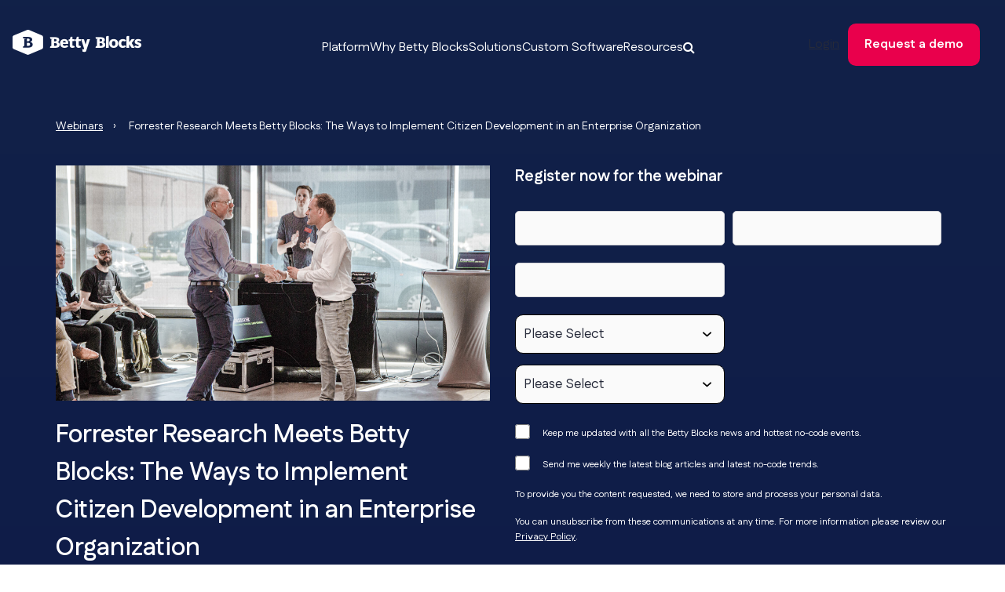

--- FILE ---
content_type: text/html; charset=UTF-8
request_url: https://www.bettyblocks.com/forrester-research-meets-betty-blocks-3-ways-to-implement-citizen-development-in-an-enterprise-organization
body_size: 9264
content:
<!doctype html><!--[if lt IE 7]> <html class="no-js lt-ie9 lt-ie8 lt-ie7" lang="en" > <![endif]--><!--[if IE 7]>    <html class="no-js lt-ie9 lt-ie8" lang="en" >        <![endif]--><!--[if IE 8]>    <html class="no-js lt-ie9" lang="en" >               <![endif]--><!--[if gt IE 8]><!--><html class="no-js" lang="en"><!--<![endif]--><head>
    <meta charset="utf-8">
    <meta http-equiv="X-UA-Compatible" content="IE=edge,chrome=1">
    <meta name="author" content="Betty Blocks">
    <meta name="description" content="Chris Obdam sits down with guest speaker John Rymer from Forrester Research to discuss implementing Citizen Development in your Enterprise Organization. ">
    <meta name="generator" content="HubSpot">
    <title>Webinars | Betty Blocks | Forrester Research Meets Betty Blocks</title>
    <link rel="shortcut icon" href="https://www.bettyblocks.com/hubfs/betty_favicon.png">
    
<meta name="viewport" content="width=device-width, initial-scale=1">

    
    <meta property="og:description" content="Chris Obdam sits down with guest speaker John Rymer from Forrester Research to discuss implementing Citizen Development in your Enterprise Organization. ">
    <meta property="og:title" content="Webinars | Betty Blocks | Forrester Research Meets Betty Blocks">
    <meta name="twitter:description" content="Chris Obdam sits down with guest speaker John Rymer from Forrester Research to discuss implementing Citizen Development in your Enterprise Organization. ">
    <meta name="twitter:title" content="Webinars | Betty Blocks | Forrester Research Meets Betty Blocks">

    

    

    <style>
a.cta_button{-moz-box-sizing:content-box !important;-webkit-box-sizing:content-box !important;box-sizing:content-box !important;vertical-align:middle}.hs-breadcrumb-menu{list-style-type:none;margin:0px 0px 0px 0px;padding:0px 0px 0px 0px}.hs-breadcrumb-menu-item{float:left;padding:10px 0px 10px 10px}.hs-breadcrumb-menu-divider:before{content:'›';padding-left:10px}.hs-featured-image-link{border:0}.hs-featured-image{float:right;margin:0 0 20px 20px;max-width:50%}@media (max-width: 568px){.hs-featured-image{float:none;margin:0;width:100%;max-width:100%}}.hs-screen-reader-text{clip:rect(1px, 1px, 1px, 1px);height:1px;overflow:hidden;position:absolute !important;width:1px}
</style>

<link rel="stylesheet" href="https://www.bettyblocks.com/hubfs/hub_generated/module_assets/1/110959895422/1742522061340/module_RH_Menu.min.css">
<!-- Editor Styles -->
<style id="hs_editor_style" type="text/css">
#hs_cos_wrapper_widget_1571837146364  { display: block !important; padding-bottom: 75px !important }
</style>

    


    
    <link rel="canonical" href="https://www.bettyblocks.com/forrester-research-meets-betty-blocks-3-ways-to-implement-citizen-development-in-an-enterprise-organization">

<link rel="preconnect" href="https://fonts.gstatic.com" crossorigin>
<link rel="stylesheet" media="print" onload="this.onload=null;this.removeAttribute('media');" href="https://fonts.googleapis.com/css2?family=Merriweather:wght@300;400;700&amp;family=Ubuntu:wght@300;400;700&amp;display=swap">
<link rel="stylesheet" href="https://site-assets.fontawesome.com/releases/v6.7.2/css/all.css">
<link href="https://maxcdn.bootstrapcdn.com/font-awesome/4.2.0/css/font-awesome.min.css" rel="stylesheet">
<script charset="utf-8" type="text/javascript" src="//js.hsforms.net/forms/embed/v2.js"></script>

<script>
// 1. Set up default denied consent
window.dataLayer = window.dataLayer || [];
function gtag() {
    dataLayer.push(arguments);
}
gtag('consent', 'default', {
    'analytics_storage': 'denied',
    'ad_storage': 'denied',
    'ad_user_data': 'denied',
    'ad_personalization': 'denied',
    'region': ["AT", "BE", "BG", "HR", "CY", "CZ", "DK", "EE", "FI", "FR", "DE", "GR", "HU", "IS", "IE", "IT", "LV", "LI", "LT", "LU", "MT", "NL", "NO", "PL", "PT", "RO", "SK", "SI", "ES", "SE", "UK", "CH"]
});

// 2. Send consent updates from the cookie banner to google tags
var _hsp = window._hsp = window._hsp || [];
_hsp.push(['addPrivacyConsentListener', function(consent) {
    var hasAnalyticsConsent = consent && (consent.allowed || (consent.categories && consent.categories.analytics));
    var hasAdsConsent = consent && (consent.allowed || (consent.categories && consent.categories.advertisement));

    gtag('consent', 'update', {
        'ad_storage': hasAdsConsent ? 'granted' : 'denied',
        'analytics_storage': hasAnalyticsConsent ? 'granted' : 'denied',
        'ad_user_data': hasAdsConsent ? 'granted' : 'denied',
        'ad_personalization': hasAdsConsent ? 'granted' : 'denied'
    });
  // Send a custom event when consent updates https://developers.hubspot.com/docs/api-reference/cookie-banner/google-consent-mode#integrate-google-consent-mode-v2-with-google-tag-manager-2
    gtag('event', 'hubspotConsentUpdate');  
},
]);
</script>
<!-- Google Tag Manager -->
<script>(function(w,d,s,l,i){w[l]=w[l]||[];w[l].push({'gtm.start':
new Date().getTime(),event:'gtm.js'});var f=d.getElementsByTagName(s)[0],
j=d.createElement(s),dl=l!='dataLayer'?'&l='+l:'';j.async=true;j.src=
'https://www.googletagmanager.com/gtm.js?id='+i+dl;f.parentNode.insertBefore(j,f);
})(window,document,'script','dataLayer','GTM-W7MN9X');</script>
<!-- End Google Tag Manager -->
<noscript>
  <link rel="stylesheet" href="https://fonts.googleapis.com/css2?family=Merriweather:wght@300;400;700&amp;family=Ubuntu:wght@300;400;700&amp;display=swap">
</noscript>

<meta property="og:url" content="https://www.bettyblocks.com/forrester-research-meets-betty-blocks-3-ways-to-implement-citizen-development-in-an-enterprise-organization">
<meta name="twitter:card" content="summary">
<meta http-equiv="content-language" content="en">
<link rel="stylesheet" href="//7052064.fs1.hubspotusercontent-na1.net/hubfs/7052064/hub_generated/template_assets/DEFAULT_ASSET/1767723259071/template_layout.min.css">


<link rel="stylesheet" href="https://www.bettyblocks.com/hubfs/hub_generated/template_assets/1/6717955006/1763565429057/template_Betty_Blocks_December2018-style.css">
<link rel="stylesheet" href="https://www.bettyblocks.com/hubfs/hub_generated/template_assets/1/18918118247/1742407784899/template_Slick_Slider.min.css">
<link rel="stylesheet" href="https://www.bettyblocks.com/hubfs/hub_generated/template_assets/1/186021098558/1739277822895/template_Betty_Blocks_feb2025_rh_bootstrap.min.css">
<link rel="stylesheet" href="https://www.bettyblocks.com/hubfs/hub_generated/template_assets/1/185973865785/1761753157691/template_Betty_Blocks_feb2025_rh_custom.min.css">
<link rel="stylesheet" href="https://www.bettyblocks.com/hubfs/hub_generated/template_assets/1/194870365026/1755849168756/template_webinar-landing-page.min.css">


    <link rel="preconnect" href="https://fonts.gstatic.com" crossorigin="">
<link rel="stylesheet" onload="this.onload=null;this.removeAttribute('media');" href="https://fonts.googleapis.com/css2?family=Merriweather:ital,wght@0,300;0,400;0,700;0,900;1,300;1,400;1,700;1,900&amp;family=Fustat:wght@200..800&amp;display=swap">
    

</head>
<body class="hs-webinar-layout bb--header-centered-hexagon   hs-content-id-19390999250 hs-site-page page " style="">
    <div class="header-container-wrapper">
    <div class="header-container container-fluid">

<div class="row-fluid-wrapper row-depth-1 row-number-1 ">
<div class="row-fluid ">
<div class="span12 widget-span widget-type-global_group " style="" data-widget-type="global_group" data-x="0" data-w="12">
<div class="" data-global-widget-path="generated_global_groups/6717955011.html"><div class="row-fluid-wrapper row-depth-1 row-number-1 ">
<div class="row-fluid ">
<div class="span12 widget-span widget-type-cell custom-header-gp custom-header-gp-rh" style="" data-widget-type="cell" data-x="0" data-w="12">

<div class="row-fluid-wrapper row-depth-1 row-number-2 ">
<div class="row-fluid ">
<div class="span12 widget-span widget-type-cell custom-header-group" style="" data-widget-type="cell" data-x="0" data-w="12">

<div class="row-fluid-wrapper row-depth-1 row-number-3 ">
<div class="row-fluid ">
<div class="span12 widget-span widget-type-cell page-center" style="" data-widget-type="cell" data-x="0" data-w="12">

<div class="row-fluid-wrapper row-depth-1 row-number-4 ">
<div class="row-fluid ">
<div class="span2 widget-span widget-type-cell custom-logo" style="" data-widget-type="cell" data-x="0" data-w="2">

<div class="row-fluid-wrapper row-depth-2 row-number-1 ">
<div class="row-fluid ">
<div class="span12 widget-span widget-type-custom_widget " style="" data-widget-type="custom_widget" data-x="0" data-w="12">
<div id="hs_cos_wrapper_module_1544162041425453" class="hs_cos_wrapper hs_cos_wrapper_widget hs_cos_wrapper_type_module" style="" data-hs-cos-general-type="widget" data-hs-cos-type="module"><div class="custom-logo-inner">  
  <a href="/">
    
    <img src="https://www.bettyblocks.com/hubfs/Betty_Blocks_December2018/Images/logo.png" alt="Betty Blocks" class="logo">
    <img src="https://www.bettyblocks.com/hubfs/Betty_Blocks_December2018/Images/logo-2.png" alt="Betty Blocks" class="tab-logo">
    <img src="https://www.bettyblocks.com/hubfs/Betty_Blocks_December2018/Images/logo-red.svg" alt="Betty Blocks" class="logo-red">
    <img src="https://www.bettyblocks.com/hubfs/Betty_Blocks_December2018/Images/logo-red-2.svg" alt="Betty Blocks" class="tab-logo-red">
        
  </a>
</div></div>

</div><!--end widget-span -->
</div><!--end row-->
</div><!--end row-wrapper -->

</div><!--end widget-span -->
<div class="span2 widget-span widget-type-custom_widget custom-login custom-header-login" style="" data-widget-type="custom_widget" data-x="2" data-w="2">
<div id="hs_cos_wrapper_module_1544162078312477" class="hs_cos_wrapper hs_cos_wrapper_widget hs_cos_wrapper_type_module widget-type-rich_text" style="" data-hs-cos-general-type="widget" data-hs-cos-type="module"><span id="hs_cos_wrapper_module_1544162078312477_" class="hs_cos_wrapper hs_cos_wrapper_widget hs_cos_wrapper_type_rich_text" style="" data-hs-cos-general-type="widget" data-hs-cos-type="rich_text"><ul>
<li><a href="https://my.bettyblocks.com">Login</a></li>
<li><!--HubSpot Call-to-Action Code --><span class="hs-cta-wrapper" id="hs-cta-wrapper-34a06a53-c71f-4b1c-bbcc-e16c1b64d3f3"><span class="hs-cta-node hs-cta-34a06a53-c71f-4b1c-bbcc-e16c1b64d3f3" id="hs-cta-34a06a53-c71f-4b1c-bbcc-e16c1b64d3f3"><!--[if lte IE 8]><div id="hs-cta-ie-element"></div><![endif]--><a href="https://cta-redirect.hubspot.com/cta/redirect/538005/34a06a53-c71f-4b1c-bbcc-e16c1b64d3f3"><img class="hs-cta-img" id="hs-cta-img-34a06a53-c71f-4b1c-bbcc-e16c1b64d3f3" style="border-width: 0px;" src="https://no-cache.hubspot.com/cta/default/538005/34a06a53-c71f-4b1c-bbcc-e16c1b64d3f3.png" alt="Request a demo"></a></span>
<script src="https://js.hscta.net/cta/current.js" charset="utf-8"></script>
<script type="text/javascript"> hbspt.cta.load(538005, '34a06a53-c71f-4b1c-bbcc-e16c1b64d3f3', {"useNewLoader":"true","region":"na1"}); </script>
</span><!-- end HubSpot Call-to-Action Code --></li>
</ul></span></div>

</div><!--end widget-span -->
<div class="span8 widget-span widget-type-custom_widget " style="" data-widget-type="custom_widget" data-x="4" data-w="8">
<div id="hs_cos_wrapper_module_1687254509909137" class="hs_cos_wrapper hs_cos_wrapper_widget hs_cos_wrapper_type_module" style="" data-hs-cos-general-type="widget" data-hs-cos-type="module"><nav class="main-menu">
  <ul>
    
      
          <li class="has-submenu">
          <span>Platform</span>
          <div class="nav-submenu two-columns">
            <div>
              <ul>
                
                  
                  
                  <li class="hs-menu-item hs-menu-depth-1 " aria-role="none">
                     Explore the platform
                  </li>
                  
                  
                
                  
                  
                    <li class="hs-menu-item hs-menu-depth-1 " aria-role="none">
                       <a class="h-nav-tracking" href="https://www.bettyblocks.com/bettyblocks-platform" aria-role="menuitem">Platform overview</a>
                    </li>
                  
                  
                
                  
                  
                    <li class="hs-menu-item hs-menu-depth-1 " aria-role="none">
                       <a class="h-nav-tracking" href="https://www.bettyblocks.com/wasm-based-action-builder" aria-role="menuitem">WebAssembly</a>
                    </li>
                  
                  
                
                  
                  
                    <li class="hs-menu-item hs-menu-depth-1 " aria-role="none">
                       <a class="h-nav-tracking" href="https://www.bettyblocks.com/betty-blocks-embedded" aria-role="menuitem">Betty Blocks Embedded</a>
                    </li>
                  
                  
                
                  
                  
                    <li class="hs-menu-item hs-menu-depth-1 " aria-role="none">
                       <a class="h-nav-tracking" href="https://www.bettyblocks.com/technology-partnerships" aria-role="menuitem">Technology partners</a>
                    </li>
                  
                  
                
                  
                  
                    <li class="hs-menu-item hs-menu-depth-1 " aria-role="none">
                       <a class="h-nav-tracking" href="https://www.bettyblocks.com/app-gallery" aria-role="menuitem">App Gallery</a>
                    </li>
                  
                  
                
                  
                  
                    <li class="hs-menu-item hs-menu-depth-1 " aria-role="none">
                       <a class="h-nav-tracking" href="https://www.bettyblocks.com/pricing" aria-role="menuitem">Pricing</a>
                    </li>
                  
                  
                
                  
                  
                    <li class="hs-menu-item hs-menu-depth-1 " aria-role="none">
                       <a class="h-nav-tracking" href="https://www.bettyblocks.com/request-a-demo" aria-role="menuitem">Schedule a demo</a>
                    </li>
                  
                  
                
                  
                  
                    <li class="hs-menu-item hs-menu-depth-1 " aria-role="none">
                       <a class="h-nav-tracking" href="https://www.bettyblocks.com/low-code-prototype" aria-role="menuitem">24-Hour Prototype</a>
                    </li>
                  
                  
                
              </ul>
            </div>
            <div>
              <ul>
                
                  
                  
                  <li class="hs-menu-item hs-menu-depth-1 " aria-role="none">
                    AI Features
                  </li>
                  
                  
                
                  
                  
                  <li class="hs-menu-item hs-menu-depth-1 " aria-role="none">
                    <a class="h-nav-tracking" href="https://www.bettyblocks.com/ai-ui-generator" aria-role="menuitem">AI UI Generator</a>
                  </li>
                  
                  
                
                  
                  
                  <li class="hs-menu-item hs-menu-depth-1 " aria-role="none">
                    <a class="h-nav-tracking" href="https://www.bettyblocks.com/workflow-automation/ai-workflows" aria-role="menuitem">AI Workflows</a>
                  </li>
                  
                  
                
                  
                  
                  <li class="hs-menu-item hs-menu-depth-1 " aria-role="none">
                    <a class="h-nav-tracking" href="https://www.bettyblocks.com/ai-bpm" aria-role="menuitem">AI BPM</a>
                  </li>
                  
                  
                
                  
                  
                  <li class="hs-menu-item hs-menu-depth-1 " aria-role="none">
                    <a class="h-nav-tracking" href="https://www.bettyblocks.com/ai-agents" aria-role="menuitem">AI Agents</a>
                  </li>
                  
                  
                
                  
                  
                  <li class="hs-menu-item hs-menu-depth-1 " aria-role="none">
                    <a class="h-nav-tracking" href="https://www.bettyblocks.com/betty-blocks-low-code-ai-toolkit" aria-role="menuitem">AI Toolkit</a>
                  </li>
                  
                  
                
                  
                  
                  <li class="hs-menu-item hs-menu-depth-1 " aria-role="none">
                    <a class="h-nav-tracking" href="https://www.bettyblocks.com/vibe-coding" aria-role="menuitem">Vibe Coding</a>
                  </li>
                  
                  
                
              </ul>
            </div>
          </div>
        </li>
      
  
    
      
          <li class="has-submenu">
          <span>Why Betty Blocks</span>
          <div class="nav-submenu two-columns">
            <div>
              <ul>
                
                  
                  
                  <li class="hs-menu-item hs-menu-depth-1 " aria-role="none">
                     About us
                  </li>
                  
                  
                
                  
                  
                    <li class="hs-menu-item hs-menu-depth-1 " aria-role="none">
                       <a class="h-nav-tracking" href="https://www.bettyblocks.com/why-bettyblocks" aria-role="menuitem">Why Betty Blocks</a>
                    </li>
                  
                  
                
                  
                  
                    <li class="hs-menu-item hs-menu-depth-1 " aria-role="none">
                       <a class="h-nav-tracking" href="https://www.bettyblocks.com/about-betty-blocks" aria-role="menuitem">About Betty Blocks</a>
                    </li>
                  
                  
                
                  
                  
                    <li class="hs-menu-item hs-menu-depth-1 " aria-role="none">
                       <a class="h-nav-tracking" href="https://www.bettyblocks.com/fusion-teams" aria-role="menuitem">Fusion teams</a>
                    </li>
                  
                  
                
                  
                  
                    <li class="hs-menu-item hs-menu-depth-1 " aria-role="none">
                       <a class="h-nav-tracking" href="https://www.bettyblocks.com/low-code-application-development" aria-role="menuitem">What is low-code</a>
                    </li>
                  
                  
                
                  
                  
                    <li class="hs-menu-item hs-menu-depth-1 " aria-role="none">
                       <a class="h-nav-tracking" href="https://www.bettyblocks.com/no-code-low-code-application-development" aria-role="menuitem">What is no-code</a>
                    </li>
                  
                  
                
              </ul>
            </div>
            <div>
              <ul>
                
                  
                  
                  <li class="hs-menu-item hs-menu-depth-1 " aria-role="none">
                    Professional services
                  </li>
                  
                  
                
                  
                  
                  <li class="hs-menu-item hs-menu-depth-1 " aria-role="none">
                    <a class="h-nav-tracking" href="https://www.bettyblocks.com/4-week-guarantee" aria-role="menuitem">The 4-week Guarantee</a>
                  </li>
                  
                  
                
                  
                  
                  <li class="hs-menu-item hs-menu-depth-1 " aria-role="none">
                    <a class="h-nav-tracking" href="https://www.bettyblocks.com/low-code-consulting" aria-role="menuitem">Consultancy Services</a>
                  </li>
                  
                  
                
                  
                  
                  <li class="hs-menu-item hs-menu-depth-1 " aria-role="none">
                    <a class="h-nav-tracking" href="https://www.bettyblocks.com/delivery-services" aria-role="menuitem">Delivery Services</a>
                  </li>
                  
                  
                
                  
                  
                  <li class="hs-menu-item hs-menu-depth-1 " aria-role="none">
                    <a class="h-nav-tracking" href="https://www.bettyblocks.com/support-services" aria-role="menuitem">Support Services</a>
                  </li>
                  
                  
                
                  
                  
                  <li class="hs-menu-item hs-menu-depth-1 " aria-role="none">
                    <a class="h-nav-tracking" href="https://www.bettyblocks.com/legal-app-factory" aria-role="menuitem">Legal App Factory</a>
                  </li>
                  
                  
                
              </ul>
            </div>
          </div>
        </li>
      
  
    
      
          <li class="has-submenu">
          <span>Solutions</span>
          <div class="nav-submenu two-columns">
            <div>
              <ul>
                
                  
                  
                  <li class="hs-menu-item hs-menu-depth-1 " aria-role="none">
                     Role
                  </li>
                  
                  
                
                  
                  
                    <li class="hs-menu-item hs-menu-depth-1 " aria-role="none">
                       <a class="h-nav-tracking" href="https://www.bettyblocks.com/low-code-for-cios" aria-role="menuitem">CIOs</a>
                    </li>
                  
                  
                
                  
                  
                    <li class="hs-menu-item hs-menu-depth-1 " aria-role="none">
                       <a class="h-nav-tracking" href="https://www.bettyblocks.com/low-code-for-developers" aria-role="menuitem">Developers</a>
                    </li>
                  
                  
                
                  
                  
                    <li class="hs-menu-item hs-menu-depth-1 " aria-role="none">
                       <a class="h-nav-tracking" href="https://www.bettyblocks.com/low-code-for-business-analysts" aria-role="menuitem">Business Analyst</a>
                    </li>
                  
                  
                
                  
                  
                    <li class="hs-menu-item hs-menu-depth-1 " aria-role="none">
                       <a class="h-nav-tracking" href="https://www.bettyblocks.com/low-code-for-innovation-managers" aria-role="menuitem">Innovation Lead</a>
                    </li>
                  
                  
                
                  
                  
                    <li class="hs-menu-item hs-menu-depth-1 " aria-role="none">
                       <a class="h-nav-tracking" href="https://www.bettyblocks.com/low-code-for-enterprise-architects" aria-role="menuitem">IT Architects</a>
                    </li>
                  
                  
                
                  
                  
                    <li class="hs-menu-item hs-menu-depth-1 " aria-role="none">
                       <a class="h-nav-tracking" href="https://www.bettyblocks.com/low-code-for-business-users" aria-role="menuitem">Business Users</a>
                    </li>
                  
                  
                
              </ul>
            </div>
            <div>
              <ul>
                
                  
                  
                  <li class="hs-menu-item hs-menu-depth-1 " aria-role="none">
                    Strategy
                  </li>
                  
                  
                
                  
                  
                  <li class="hs-menu-item hs-menu-depth-1 " aria-role="none">
                    <a class="h-nav-tracking" href="https://www.bettyblocks.com/legacy-modernization" aria-role="menuitem">Legacy Modernization</a>
                  </li>
                  
                  
                
                  
                  
                  <li class="hs-menu-item hs-menu-depth-1 " aria-role="none">
                    <a class="h-nav-tracking" href="https://www.bettyblocks.com/digital-transformation" aria-role="menuitem">Digital Transformation</a>
                  </li>
                  
                  
                
                  
                  
                  <li class="hs-menu-item hs-menu-depth-1 " aria-role="none">
                    <a class="h-nav-tracking" href="https://www.bettyblocks.com/rapid-application-development" aria-role="menuitem">Rapid Application Development</a>
                  </li>
                  
                  
                
                  
                  
                  <li class="hs-menu-item hs-menu-depth-1 " aria-role="none">
                    <a class="h-nav-tracking" href="https://www.bettyblocks.com/workflow-automation" aria-role="menuitem">Workflow Automation</a>
                  </li>
                  
                  
                
                  
                  
                  <li class="hs-menu-item hs-menu-depth-1 " aria-role="none">
                    <a class="h-nav-tracking" href="https://www.bettyblocks.com/citizen-developer" aria-role="menuitem">Citizen Development</a>
                  </li>
                  
                  
                
                  
                  
                  <li class="hs-menu-item hs-menu-depth-1 " aria-role="none">
                    <a class="h-nav-tracking" href="https://www.bettyblocks.com/sdlc-framework" aria-role="menuitem">SDLC Support</a>
                  </li>
                  
                  
                
              </ul>
            </div>
          </div>
        </li>
      
  
    
      
          <li class="has-submenu">
          <span>Custom Software</span>
          <div class="nav-submenu two-columns">
            <div>
              <ul>
                
                  
                  
                  <li class="hs-menu-item hs-menu-depth-1 " aria-role="none">
                     Portals
                  </li>
                  
                  
                
                  
                  
                    <li class="hs-menu-item hs-menu-depth-1 " aria-role="none">
                       <a class="h-nav-tracking" href="https://www.bettyblocks.com/portal-software" aria-role="menuitem">Portal Software</a>
                    </li>
                  
                  
                
                  
                  
                    <li class="hs-menu-item hs-menu-depth-1 " aria-role="none">
                       <a class="h-nav-tracking" href="https://www.bettyblocks.com/portal-software/client-portal" aria-role="menuitem">Client Portals</a>
                    </li>
                  
                  
                
                  
                  
                    <li class="hs-menu-item hs-menu-depth-1 " aria-role="none">
                       <a class="h-nav-tracking" href="https://www.bettyblocks.com/portal-software/vendor-portals" aria-role="menuitem">Vendor Portals</a>
                    </li>
                  
                  
                
                  
                  
                    <li class="hs-menu-item hs-menu-depth-1 " aria-role="none">
                       <a class="h-nav-tracking" href="https://www.bettyblocks.com/portal-software/partner-portals" aria-role="menuitem">B2B Partner Portals</a>
                    </li>
                  
                  
                
                  
                  
                    <li class="hs-menu-item hs-menu-depth-1 " aria-role="none">
                       <a class="h-nav-tracking" href="https://www.bettyblocks.com/portal-software/employee-portals" aria-role="menuitem">Employee Portals</a>
                    </li>
                  
                  
                
                  
                  
                    <li class="hs-menu-item hs-menu-depth-1 " aria-role="none">
                       <a class="h-nav-tracking" href="https://www.bettyblocks.com/portal-software/student-portals" aria-role="menuitem">Student Portals</a>
                    </li>
                  
                  
                
                  
                  
                    <li class="hs-menu-item hs-menu-depth-1 " aria-role="none">
                       <a class="h-nav-tracking" href="https://www.bettyblocks.com/portal-software/law-portal" aria-role="menuitem">Law Firm Portals</a>
                    </li>
                  
                  
                
                  
                  
                    <li class="hs-menu-item hs-menu-depth-1 " aria-role="none">
                       <a class="h-nav-tracking" href="https://www.bettyblocks.com/portal-software/innovation-portal" aria-role="menuitem">Innovation Portals</a>
                    </li>
                  
                  
                
                  
                  
                    <li class="hs-menu-item hs-menu-depth-1 " aria-role="none">
                       <a class="h-nav-tracking" href="https://www.bettyblocks.com/portal-software/elearning-portals" aria-role="menuitem">eLearning Portals</a>
                    </li>
                  
                  
                
                  
                  
                    <li class="hs-menu-item hs-menu-depth-1 " aria-role="none">
                       <a class="h-nav-tracking" href="https://www.bettyblocks.com/portal-software/investor-portals" aria-role="menuitem">Investor Portals</a>
                    </li>
                  
                  
                
                  
                  
                    <li class="hs-menu-item hs-menu-depth-1 " aria-role="none">
                       <a class="h-nav-tracking" href="https://www.bettyblocks.com/portal-software/white-label-portals" aria-role="menuitem">White-Label Portals</a>
                    </li>
                  
                  
                
              </ul>
            </div>
            <div>
              <ul>
                
                  
                  
                  <li class="hs-menu-item hs-menu-depth-1 " aria-role="none">
                    Ecosystem apps
                  </li>
                  
                  
                
                  
                  
                  <li class="hs-menu-item hs-menu-depth-1 " aria-role="none">
                    <a class="h-nav-tracking" href="https://www.bettyblocks.com/hr-systems" aria-role="menuitem">HR Software</a>
                  </li>
                  
                  
                
                  
                  
                  <li class="hs-menu-item hs-menu-depth-1 " aria-role="none">
                    <a class="h-nav-tracking" href="https://www.bettyblocks.com/hr-systems/workforce-management-software" aria-role="menuitem">WFM Software</a>
                  </li>
                  
                  
                
                  
                  
                  <li class="hs-menu-item hs-menu-depth-1 " aria-role="none">
                    <a class="h-nav-tracking" href="https://www.bettyblocks.com/hr-systems/applicant-tracking-software" aria-role="menuitem">Applicant Tracking Software</a>
                  </li>
                  
                  
                
                  
                  
                  <li class="hs-menu-item hs-menu-depth-1 " aria-role="none">
                    <a class="h-nav-tracking" href="https://www.bettyblocks.com/jd-edwards" aria-role="menuitem">Custom JD Edwards Apps</a>
                  </li>
                  
                  
                
                  
                  
                  <li class="hs-menu-item hs-menu-depth-1 " aria-role="none">
                    <a class="h-nav-tracking" href="https://www.bettyblocks.com/workday" aria-role="menuitem">Custom Workday Apps</a>
                  </li>
                  
                  
                
                  
                  
                  <li class="hs-menu-item hs-menu-depth-1 " aria-role="none">
                    <a class="h-nav-tracking" href="https://www.bettyblocks.com/highq-augmentation" aria-role="menuitem">Custom HighQ Apps</a>
                  </li>
                  
                  
                
              </ul>
            </div>
          </div>
        </li>
      
  
    
      
          <li class="has-submenu">
          <span>Resources</span>
          <div class="nav-submenu two-columns">
            <div>
              <ul>
                
                  
                  
                  <li class="hs-menu-item hs-menu-depth-1 " aria-role="none">
                     By category
                  </li>
                  
                  
                
                  
                  
                    <li class="hs-menu-item hs-menu-depth-1 " aria-role="none">
                       <a class="h-nav-tracking" href="https://www.bettyblocks.com/use-cases" aria-role="menuitem">Use cases</a>
                    </li>
                  
                  
                
                  
                  
                    <li class="hs-menu-item hs-menu-depth-1 " aria-role="none">
                       <a class="h-nav-tracking" href="https://blog.bettyblocks.com/" aria-role="menuitem">Blog</a>
                    </li>
                  
                  
                
                  
                  
                    <li class="hs-menu-item hs-menu-depth-1 " aria-role="none">
                       <a class="h-nav-tracking" href="https://docs.bettyblocks.com" target="_blank" rel="noopener" aria-role="menuitem">Documentation</a>
                    </li>
                  
                  
                
                  
                  
                    <li class="hs-menu-item hs-menu-depth-1 " aria-role="none">
                       <a class="h-nav-tracking" href="https://academy.bettyblocks.com/" target="_blank" rel="noopener" aria-role="menuitem">Academy</a>
                    </li>
                  
                  
                
                  
                  
                    <li class="hs-menu-item hs-menu-depth-1 " aria-role="none">
                       <a class="h-nav-tracking" href="https://www.bettyblocks.com/customer-cases" aria-role="menuitem">Customer cases</a>
                    </li>
                  
                  
                
                  
                  
                    <li class="hs-menu-item hs-menu-depth-1 " aria-role="none">
                       <a class="h-nav-tracking" href="https://www.bettyblocks.com/webinars" aria-role="menuitem">Webinars</a>
                    </li>
                  
                  
                
                  
                  
                    <li class="hs-menu-item hs-menu-depth-1 " aria-role="none">
                       <a class="h-nav-tracking" href="https://jobs.bettyblocks.com/" target="_blank" rel="noopener" aria-role="menuitem">Careers</a>
                    </li>
                  
                  
                
              </ul>
            </div>
            <div>
              <ul>
                
                  
                  
                  <li class="hs-menu-item hs-menu-depth-1 " aria-role="none">
                    By Industry
                  </li>
                  
                  
                
                  
                  
                  <li class="hs-menu-item hs-menu-depth-1 " aria-role="none">
                    <a class="h-nav-tracking" href="https://www.bettyblocks.com/industries/finance" aria-role="menuitem">Finance</a>
                  </li>
                  
                  
                
                  
                  
                  <li class="hs-menu-item hs-menu-depth-1 " aria-role="none">
                    <a class="h-nav-tracking" href="https://www.bettyblocks.com/industries/insurance" aria-role="menuitem">Insurance</a>
                  </li>
                  
                  
                
                  
                  
                  <li class="hs-menu-item hs-menu-depth-1 " aria-role="none">
                    <a class="h-nav-tracking" href="https://www.bettyblocks.com/industries/legal" aria-role="menuitem">Legal</a>
                  </li>
                  
                  
                
                  
                  
                  <li class="hs-menu-item hs-menu-depth-1 " aria-role="none">
                    <a class="h-nav-tracking" href="https://www.bettyblocks.com/industries/government" aria-role="menuitem">Government</a>
                  </li>
                  
                  
                
                  
                  
                  <li class="hs-menu-item hs-menu-depth-1 " aria-role="none">
                    <a class="h-nav-tracking" href="https://www.bettyblocks.com/industries/engineering-and-construction" aria-role="menuitem">Engineering</a>
                  </li>
                  
                  
                
              </ul>
            </div>
          </div>
        </li>
      
  
    
    
      <li> <a href="#" role="menu-item"><div class="custom-search"><i class="fa fa-search" id="search-icon"></i>     <div class="hs-search-field">         <div class="hs-search-field__bar">             <form action="/hs-search-results" class="search-form">                 <input type="text" class="hs-search-field__input search-bar" name="term" autocomplete="off" aria-label="Search" placeholder="Search"><button type="submit" class="custom-search-btn search-button"><i class="fa fa-search"></i></button><input type="hidden" name="domain" value="Website">                     <input type="hidden" name="type" value="SITE_PAGE">                     <input type="hidden" name="type" value="BLOG_POST"> <input type="hidden" name="type" value="LANDING_PAGE"></form>         </div>         <ul class="hs-search-field__suggestions"></ul>     </div> </div></a></li>
    

     
   
  </ul>
 </nav>
<a class="menu-button"><div class="index">
  </div></a></div>

</div><!--end widget-span -->
</div><!--end row-->
</div><!--end row-wrapper -->

</div><!--end widget-span -->
</div><!--end row-->
</div><!--end row-wrapper -->

</div><!--end widget-span -->
</div><!--end row-->
</div><!--end row-wrapper -->

</div><!--end widget-span -->
</div><!--end row-->
</div><!--end row-wrapper -->
</div>
</div><!--end widget-span -->
</div><!--end row-->
</div><!--end row-wrapper -->

<div class="row-fluid-wrapper row-depth-1 row-number-2 ">
<div class="row-fluid ">
<div class="span12 widget-span widget-type-custom_widget " style="" data-widget-type="custom_widget" data-x="0" data-w="12">
<div id="hs_cos_wrapper_module_1571995455639724" class="hs_cos_wrapper hs_cos_wrapper_widget hs_cos_wrapper_type_module" style="" data-hs-cos-general-type="widget" data-hs-cos-type="module"><div class="hs-banner-wrapper custom-banner-area-popup-mod webinar pre-subscribed">
  <div class="page-center">
    <div class="intro-inner clearfix">
        <div class="hs-breadcrumb-menu-wrapper" role="navigation" data-sitemap-name="Breadcrumb">
          <ul class="hs-breadcrumb-menu">
            <li class="hs-breadcrumb-menu-item first-crumb">
              <a href="https://www.bettyblocks.com/webinars" class="hs-breadcrumb-label">Webinars</a>
              <span class="hs-breadcrumb-menu-divider"></span>
            </li>
            <li class="hs-breadcrumb-menu-item last-crumb">
              <span class="hs-breadcrumb-label">
                <span id="hs_cos_wrapper_name" class="hs_cos_wrapper hs_cos_wrapper_meta_field hs_cos_wrapper_type_text" data-hs-cos-general-type="meta_field" data-hs-cos-type="text">
                  Forrester Research Meets Betty Blocks: The Ways to Implement Citizen Development in an Enterprise Organization
                </span>
              </span>
            </li>
          </ul>
        </div>
        <div class="web-tumb-wrapper">
          <div class="web-left">
            <figure style="background-image:url('https://www.bettyblocks.com/hubfs/Forrester.jpg')"></figure>
          <h1>
            Forrester Research Meets Betty Blocks: The Ways to Implement Citizen Development in an Enterprise Organization
          </h1>
          <p class="web-time">
            <span><i class="fa fa-play"></i>
              
                
                  
                  November 12, 2019 - 7:00 PM CET | 1:00 PM ET
                  
                
              
            </span>
            <span></span>
          </p>
          <p class="content">
            A unique opportunity to hear where two leading figures in the Citizen Development movement agree and differ in their approach and, more importantly, why.
          </p>
          <p class="tags">
            
              <span class="tag-name">Citizen Development</span>, 
            
              <span class="tag-name">No-code</span>
            
          </p>
            </div>
        </div>
        
        <div class="web-right">
          <p class="form-title">
            Register now for the webinar
          </p>
          
          <span id="hs_cos_wrapper_module_1571995455639724_" class="hs_cos_wrapper hs_cos_wrapper_widget hs_cos_wrapper_type_form" style="" data-hs-cos-general-type="widget" data-hs-cos-type="form"><h3 id="hs_cos_wrapper_form_748163994_title" class="hs_cos_wrapper form-title" data-hs-cos-general-type="widget_field" data-hs-cos-type="text"></h3>

<div id="hs_form_target_form_748163994"></div>









</span>
        </div>
        
    </div>
  </div>
</div></div>

</div><!--end widget-span -->
</div><!--end row-->
</div><!--end row-wrapper -->

    </div><!--end header -->
</div><!--end header wrapper -->

<div class="body-container-wrapper">
    <div class="body-container container-fluid">

<div class="row-fluid-wrapper row-depth-1 row-number-1 ">
<div class="row-fluid ">
<div class="span12 widget-span widget-type-cell " style="" data-widget-type="cell" data-x="0" data-w="12">

<div class="row-fluid-wrapper row-depth-1 row-number-2 ">
<div class="row-fluid ">
<div class="span12 widget-span widget-type-cell page-center content-wrapper" style="" data-widget-type="cell" data-x="0" data-w="12">

<div class="row-fluid-wrapper row-depth-1 row-number-3 ">
<div class="row-fluid ">
<div class="span12 widget-span widget-type-cell main-content" style="" data-widget-type="cell" data-x="0" data-w="12">

<div class="row-fluid-wrapper row-depth-1 row-number-4 ">
<div class="row-fluid ">
<div class="span12 widget-span widget-type-widget_container " style="" data-widget-type="widget_container" data-x="0" data-w="12">
<span id="hs_cos_wrapper_module_15444386702351387" class="hs_cos_wrapper hs_cos_wrapper_widget_container hs_cos_wrapper_type_widget_container" style="" data-hs-cos-general-type="widget_container" data-hs-cos-type="widget_container"><div id="hs_cos_wrapper_widget_1631780996588" class="hs_cos_wrapper hs_cos_wrapper_widget hs_cos_wrapper_type_module" style="" data-hs-cos-general-type="widget" data-hs-cos-type="module"><h1 class="section-title red"></h1></div>
<div id="hs_cos_wrapper_widget_1573651424653" class="hs_cos_wrapper hs_cos_wrapper_widget hs_cos_wrapper_type_module" style="" data-hs-cos-general-type="widget" data-hs-cos-type="module">
<div class="web-wrapper clearfix">
  <div class="web-tumb-wrapper">
    <div class="web-left">
      <figure data-bg="url('https://www2.bettyblocks.com/hubfs/Vic-Holding%20a%20ball%20(1).jpg')" class="lazy">
      </figure>
      <div class="web-cta">
        <span id="hs_cos_wrapper_widget_1573651424653_" class="hs_cos_wrapper hs_cos_wrapper_widget hs_cos_wrapper_type_cta" style="" data-hs-cos-general-type="widget" data-hs-cos-type="cta"><!--HubSpot Call-to-Action Code --><span class="hs-cta-wrapper" id="hs-cta-wrapper-68f32f06-259d-4d40-b273-9864487781bb"><span class="hs-cta-node hs-cta-68f32f06-259d-4d40-b273-9864487781bb" id="hs-cta-68f32f06-259d-4d40-b273-9864487781bb"><!--[if lte IE 8]><div id="hs-cta-ie-element"></div><![endif]--><a href="https://cta-redirect.hubspot.com/cta/redirect/538005/68f32f06-259d-4d40-b273-9864487781bb"><img class="hs-cta-img" id="hs-cta-img-68f32f06-259d-4d40-b273-9864487781bb" style="border-width:0px;" src="https://no-cache.hubspot.com/cta/default/538005/68f32f06-259d-4d40-b273-9864487781bb.png" alt="Sign up"></a></span><script charset="utf-8" src="/hs/cta/cta/current.js"></script><script type="text/javascript"> hbspt.cta._relativeUrls=true;hbspt.cta.load(538005, '68f32f06-259d-4d40-b273-9864487781bb', {"useNewLoader":"true","region":"na1"}); </script></span><!-- end HubSpot Call-to-Action Code --></span>
      </div>
    </div>
  </div>
  <div class="web-right">
    <p class="next-up">Next up</p>
    <h2>
      Beyond Insurance: Univé's No-Code Strategy for Implementing New Lines of Business 75% Faster
    </h2>
    <p class="web-time">
      <span><i class="fa fa-play"></i>
      
        
         October 22, 2020 - 10:00 AM ET | 4:00 PM CEST
        
        </span>
      
    </p>
    <p class="content">
      Join special guests Menno van den Burg, co-founder of No-Coder Enablers, and Lindy Borgman, Innovation Manager at Univé, for a must-see webinar for any insurer looking to develop new lines of business, reduce time-to-market, and foster a culture of innovation within their organization.
    </p>
  </div>    
</div>
</div>
<div id="hs_cos_wrapper_widget_1571837146364" class="hs_cos_wrapper hs_cos_wrapper_widget hs_cos_wrapper_type_module" style="" data-hs-cos-general-type="widget" data-hs-cos-type="module"><span class="hs-horizontal-spacer"></span></div>
<div id="hs_cos_wrapper_widget_1571749829586" class="hs_cos_wrapper hs_cos_wrapper_widget hs_cos_wrapper_type_module" style="" data-hs-cos-general-type="widget" data-hs-cos-type="module"><div id="" class="hs-custom-page-header centered" style="margin-bottom:0px">
  
    <h2 class="section-title red">Discover the power of the platform</h2>
  
  
  <div class="custom-subheader">Watch our platform demo and feature videos to see the Betty Blocks no-code platform in action and discover how it fits your business case.</div>
  
</div>


<div class="collection-cta header">

  
  <div>
     <span id="hs_cos_wrapper_widget_1571749829586_" class="hs_cos_wrapper hs_cos_wrapper_widget hs_cos_wrapper_type_cta" style="" data-hs-cos-general-type="widget" data-hs-cos-type="cta"><!--HubSpot Call-to-Action Code --><span class="hs-cta-wrapper" id="hs-cta-wrapper-a80cf3c9-2541-4777-b3c9-925f2cf0463d"><span class="hs-cta-node hs-cta-a80cf3c9-2541-4777-b3c9-925f2cf0463d" id="hs-cta-a80cf3c9-2541-4777-b3c9-925f2cf0463d"><!--[if lte IE 8]><div id="hs-cta-ie-element"></div><![endif]--><a href="https://cta-redirect.hubspot.com/cta/redirect/538005/a80cf3c9-2541-4777-b3c9-925f2cf0463d"><img class="hs-cta-img" id="hs-cta-img-a80cf3c9-2541-4777-b3c9-925f2cf0463d" style="border-width:0px;" src="https://no-cache.hubspot.com/cta/default/538005/a80cf3c9-2541-4777-b3c9-925f2cf0463d.png" alt="Request&nbsp;a demo"></a></span><script charset="utf-8" src="/hs/cta/cta/current.js"></script><script type="text/javascript"> hbspt.cta._relativeUrls=true;hbspt.cta.load(538005, 'a80cf3c9-2541-4777-b3c9-925f2cf0463d', {"useNewLoader":"true","region":"na1"}); </script></span><!-- end HubSpot Call-to-Action Code --></span>
  </div>
  

  
  <div style="margin-left: 20px;">
    <span id="hs_cos_wrapper_widget_1571749829586_" class="hs_cos_wrapper hs_cos_wrapper_widget hs_cos_wrapper_type_cta" style="" data-hs-cos-general-type="widget" data-hs-cos-type="cta"><!--HubSpot Call-to-Action Code --><span class="hs-cta-wrapper" id="hs-cta-wrapper-056e8267-e600-4ef6-ba85-35e2afa5599b"><span class="hs-cta-node hs-cta-056e8267-e600-4ef6-ba85-35e2afa5599b" id="hs-cta-056e8267-e600-4ef6-ba85-35e2afa5599b"><!--[if lte IE 8]><div id="hs-cta-ie-element"></div><![endif]--><a href="https://cta-redirect.hubspot.com/cta/redirect/538005/056e8267-e600-4ef6-ba85-35e2afa5599b"><img class="hs-cta-img" id="hs-cta-img-056e8267-e600-4ef6-ba85-35e2afa5599b" style="border-width:0px;" src="https://no-cache.hubspot.com/cta/default/538005/056e8267-e600-4ef6-ba85-35e2afa5599b.png" alt="Platform videos"></a></span><script charset="utf-8" src="/hs/cta/cta/current.js"></script><script type="text/javascript"> hbspt.cta._relativeUrls=true;hbspt.cta.load(538005, '056e8267-e600-4ef6-ba85-35e2afa5599b', {"useNewLoader":"true","region":"na1"}); </script></span><!-- end HubSpot Call-to-Action Code --></span>
  </div>
  

</div>


</div></span>
</div><!--end widget-span -->
</div><!--end row-->
</div><!--end row-wrapper -->

</div><!--end widget-span -->
</div><!--end row-->
</div><!--end row-wrapper -->

</div><!--end widget-span -->
</div><!--end row-->
</div><!--end row-wrapper -->

</div><!--end widget-span -->
</div><!--end row-->
</div><!--end row-wrapper -->

    </div><!--end body -->
</div><!--end body wrapper -->

<div class="footer-container-wrapper">
    <div class="footer-container container-fluid">

<div class="row-fluid-wrapper row-depth-1 row-number-1 ">
<div class="row-fluid ">
<div class="span12 widget-span widget-type-global_group " style="" data-widget-type="global_group" data-x="0" data-w="12">
<div class="" data-global-widget-path="generated_global_groups/6717949297.html"><div class="row-fluid-wrapper row-depth-1 row-number-1 ">
<div class="row-fluid ">
<div class="span12 widget-span widget-type-cell custom-form-gp hs-cta-module" style="" data-widget-type="cell" data-x="0" data-w="12">

<div class="row-fluid-wrapper row-depth-1 row-number-2 ">
<div class="row-fluid ">
<div class="span12 widget-span widget-type-cell page-center" style="" data-widget-type="cell" data-x="0" data-w="12">

<div class="row-fluid-wrapper row-depth-1 row-number-3 ">
<div class="row-fluid ">
<div class="span12 widget-span widget-type-custom_widget " style="" data-widget-type="custom_widget" data-x="0" data-w="12">
<div id="hs_cos_wrapper_module_1559895751045116" class="hs_cos_wrapper hs_cos_wrapper_widget hs_cos_wrapper_type_module widget-type-rich_text" style="" data-hs-cos-general-type="widget" data-hs-cos-type="module"><span id="hs_cos_wrapper_module_1559895751045116_" class="hs_cos_wrapper hs_cos_wrapper_widget hs_cos_wrapper_type_rich_text" style="" data-hs-cos-general-type="widget" data-hs-cos-type="rich_text"><h2>Ready to break free from limitations?</h2>
<p>Schedule a demo with our Solutions team to learn how Betty Blocks fits your use case.</p>
<div><!--HubSpot Call-to-Action Code --><span class="hs-cta-wrapper" id="hs-cta-wrapper-f6fe5769-1e92-45fb-80c1-01f85fd69ed3"><span class="hs-cta-node hs-cta-f6fe5769-1e92-45fb-80c1-01f85fd69ed3" id="hs-cta-f6fe5769-1e92-45fb-80c1-01f85fd69ed3"><!--[if lte IE 8]><div id="hs-cta-ie-element"></div><![endif]--><a href="https://cta-redirect.hubspot.com/cta/redirect/538005/f6fe5769-1e92-45fb-80c1-01f85fd69ed3"><img class="hs-cta-img" id="hs-cta-img-f6fe5769-1e92-45fb-80c1-01f85fd69ed3" style="border-width: 0px;" src="https://no-cache.hubspot.com/cta/default/538005/f6fe5769-1e92-45fb-80c1-01f85fd69ed3.png" alt="Request&nbsp;a demo"></a></span>
<script src="/hs/cta/cta/current.js" charset="utf-8"></script>
<script type="text/javascript"> hbspt.cta._relativeUrls=true;hbspt.cta.load(538005, 'f6fe5769-1e92-45fb-80c1-01f85fd69ed3', {"useNewLoader":"true","region":"na1"}); </script>
</span><!-- end HubSpot Call-to-Action Code --></div></span></div>

</div><!--end widget-span -->
</div><!--end row-->
</div><!--end row-wrapper -->

</div><!--end widget-span -->
</div><!--end row-->
</div><!--end row-wrapper -->

</div><!--end widget-span -->
</div><!--end row-->
</div><!--end row-wrapper -->

<div class="row-fluid-wrapper row-depth-1 row-number-4 ">
<div class="row-fluid ">
<div class="span12 widget-span widget-type-cell custom-footer-group" style="" data-widget-type="cell" data-x="0" data-w="12">

<div class="row-fluid-wrapper row-depth-1 row-number-5 ">
<div class="row-fluid ">
<div class="span12 widget-span widget-type-cell custom-footer-top" style="" data-widget-type="cell" data-x="0" data-w="12">

<div class="row-fluid-wrapper row-depth-1 row-number-6 ">
<div class="row-fluid ">
<div class="span12 widget-span widget-type-cell page-center" style="" data-widget-type="cell" data-x="0" data-w="12">

<div class="row-fluid-wrapper row-depth-1 row-number-7 ">
<div class="row-fluid ">
<div class="span12 widget-span widget-type-custom_widget custom-left-menu" style="" data-widget-type="custom_widget" data-x="0" data-w="12">
<div id="hs_cos_wrapper_module_1544162233641812" class="hs_cos_wrapper hs_cos_wrapper_widget hs_cos_wrapper_type_module widget-type-menu" style="" data-hs-cos-general-type="widget" data-hs-cos-type="module">
<span id="hs_cos_wrapper_module_1544162233641812_" class="hs_cos_wrapper hs_cos_wrapper_widget hs_cos_wrapper_type_menu" style="" data-hs-cos-general-type="widget" data-hs-cos-type="menu"><div id="hs_menu_wrapper_module_1544162233641812_" class="hs-menu-wrapper active-branch flyouts hs-menu-flow-horizontal" role="navigation" data-sitemap-name="default" data-menu-id="44606254619" aria-label="Navigation Menu">
 <ul role="menu">
  <li class="hs-menu-item hs-menu-depth-1 hs-item-has-children" role="none"><a href="javascript:;" aria-haspopup="true" aria-expanded="false" role="menuitem">Platform</a>
   <ul role="menu" class="hs-menu-children-wrapper">
    <li class="hs-menu-item hs-menu-depth-2" role="none"><a href="https://www.bettyblocks.com/bettyblocks-platform" role="menuitem">Platform tour</a></li>
    <li class="hs-menu-item hs-menu-depth-2" role="none"><a href="https://www.bettyblocks.com/pricing" role="menuitem">Plans and pricing</a></li>
    <li class="hs-menu-item hs-menu-depth-2" role="none"><a href="https://www.bettyblocks.com/request-a-demo" role="menuitem">Get a demo</a></li>
    <li class="hs-menu-item hs-menu-depth-2" role="none"><a href="https://www.bettyblocks.com/no-code-low-code-application-development" role="menuitem">No-code platform</a></li>
    <li class="hs-menu-item hs-menu-depth-2" role="none"><a href="https://www.bettyblocks.com/low-code-application-development" role="menuitem">Low-code platform</a></li>
    <li class="hs-menu-item hs-menu-depth-2" role="none"><a href="https://www.bettyblocks.com/integrations-betty-blocks" role="menuitem">Integrations</a></li>
   </ul></li>
  <li class="hs-menu-item hs-menu-depth-1 hs-item-has-children" role="none"><a href="javascript:;" aria-haspopup="true" aria-expanded="false" role="menuitem">Why Betty Blocks</a>
   <ul role="menu" class="hs-menu-children-wrapper">
    <li class="hs-menu-item hs-menu-depth-2" role="none"><a href="https://www.bettyblocks.com/why-bettyblocks" role="menuitem">Why Betty Blocks?</a></li>
    <li class="hs-menu-item hs-menu-depth-2" role="none"><a href="https://www.bettyblocks.com/compare-betty-blocks" role="menuitem">Compare our platform</a></li>
    <li class="hs-menu-item hs-menu-depth-2" role="none"><a href="https://www.bettyblocks.com/citizen-developer" role="menuitem">Citizen development</a></li>
    <li class="hs-menu-item hs-menu-depth-2" role="none"><a href="https://www.bettyblocks.com/workflow-automation" role="menuitem">Workflow automation</a></li>
    <li class="hs-menu-item hs-menu-depth-2" role="none"><a href="https://www.bettyblocks.com/powerapps-alternative" role="menuitem">Betty Blocks vs Power Apps</a></li>
   </ul></li>
  <li class="hs-menu-item hs-menu-depth-1 hs-item-has-children" role="none"><a href="javascript:;" aria-haspopup="true" aria-expanded="false" role="menuitem">Solutions</a>
   <ul role="menu" class="hs-menu-children-wrapper">
    <li class="hs-menu-item hs-menu-depth-2" role="none"><a href="https://www.bettyblocks.com/customer-cases" role="menuitem">Customer cases</a></li>
    <li class="hs-menu-item hs-menu-depth-2" role="none"><a href="https://www.bettyblocks.com/app-gallery" role="menuitem">App gallery</a></li>
    <li class="hs-menu-item hs-menu-depth-2" role="none"><a href="https://www.bettyblocks.com/industries" role="menuitem">Industries</a></li>
    <li class="hs-menu-item hs-menu-depth-2" role="none"><a href="https://www.bettyblocks.com/use-cases" role="menuitem">Use cases</a></li>
    <li class="hs-menu-item hs-menu-depth-2" role="none"><a href="https://www.bettyblocks.com/find-partner" role="menuitem">Find a partner</a></li>
    <li class="hs-menu-item hs-menu-depth-2" role="none"><a href="https://www.bettyblocks.com/evaluation-guide" role="menuitem">Evaluation guide</a></li>
   </ul></li>
  <li class="hs-menu-item hs-menu-depth-1 hs-item-has-children" role="none"><a href="javascript:;" aria-haspopup="true" aria-expanded="false" role="menuitem">Resources</a>
   <ul role="menu" class="hs-menu-children-wrapper">
    <li class="hs-menu-item hs-menu-depth-2" role="none"><a href="https://www.bettyblocks.com/webinars" role="menuitem">Webinars</a></li>
    <li class="hs-menu-item hs-menu-depth-2" role="none"><a href="https://www.bettyblocks.com/resources" role="menuitem">Whitepapers</a></li>
    <li class="hs-menu-item hs-menu-depth-2" role="none"><a href="https://www.bettyblocks.com/videos" role="menuitem">Videos</a></li>
    <li class="hs-menu-item hs-menu-depth-2" role="none"><a href="https://blog.bettyblocks.com" role="menuitem">Blog</a></li>
    <li class="hs-menu-item hs-menu-depth-2" role="none"><a href="https://learning.betty.app" role="menuitem" target="_blank" rel="noopener">Online courses</a></li>
   </ul></li>
  <li class="hs-menu-item hs-menu-depth-1 hs-item-has-children" role="none"><a href="javascript:;" aria-haspopup="true" aria-expanded="false" role="menuitem">Support &amp; Education</a>
   <ul role="menu" class="hs-menu-children-wrapper">
    <li class="hs-menu-item hs-menu-depth-2" role="none"><a href="https://education.bettyblocks.com/" role="menuitem" target="_blank" rel="noopener">Documentation</a></li>
    <li class="hs-menu-item hs-menu-depth-2" role="none"><a href="https://community.betty.app" role="menuitem" target="_blank" rel="noopener">Community</a></li>
    <li class="hs-menu-item hs-menu-depth-2" role="none"><a href="https://www.bettyblocks.com/human-support" role="menuitem">Support</a></li>
    <li class="hs-menu-item hs-menu-depth-2" role="none"><a href="https://blog.bettyblocks.com/product-changes" role="menuitem">Product changes</a></li>
    <li class="hs-menu-item hs-menu-depth-2" role="none"><a href="https://status.bettyblocks.com/" role="menuitem" target="_blank" rel="noopener">Status</a></li>
   </ul></li>
  <li class="hs-menu-item hs-menu-depth-1 hs-item-has-children" role="none"><a href="javascript:;" aria-haspopup="true" aria-expanded="false" role="menuitem">About</a>
   <ul role="menu" class="hs-menu-children-wrapper">
    <li class="hs-menu-item hs-menu-depth-2" role="none"><a href="https://www.bettyblocks.com/about-betty-blocks" role="menuitem">About us</a></li>
    <li class="hs-menu-item hs-menu-depth-2" role="none"><a href="https://www.bettyblocks.com/office-contacts" role="menuitem">Office contacts</a></li>
    <li class="hs-menu-item hs-menu-depth-2" role="none"><a href="https://jobs.bettyblocks.com/" role="menuitem">Careers</a></li>
    <li class="hs-menu-item hs-menu-depth-2" role="none"><a href="https://www.bettyblocks.com/iso-certified" role="menuitem">ISO certified</a></li>
    <li class="hs-menu-item hs-menu-depth-2" role="none"><a href="https://www.bettyblocks.com/become-partner" role="menuitem">Become a partner</a></li>
    <li class="hs-menu-item hs-menu-depth-2" role="none"><a href="https://www.bettyblocks.com/soc-2-report" role="menuitem">SOC 2 Type 2 Report</a></li>
   </ul></li>
  <li class="hs-menu-item hs-menu-depth-1" role="none"><a href="javascript:;" role="menuitem">
    <div class="custom-search">
     <i class="fa fa-search" id="search-icon"></i>
     <div class="hs-search-field">
      <div class="hs-search-field__bar">
       <form action="/hs-search-results" class="search-form">
        <input type="text" class="hs-search-field__input search-bar" name="term" autocomplete="off" aria-label="Search" placeholder="Search">
        <button type="submit" class="custom-search-btn search-button"><i class="fa fa-search"></i></button>
        <input type="hidden" name="domain" value="Website">
       </form>
      </div>
      <ul class="hs-search-field__suggestions"></ul>
     </div>
    </div></a></li>
 </ul>
</div></span></div>

</div><!--end widget-span -->
</div><!--end row-->
</div><!--end row-wrapper -->

</div><!--end widget-span -->
</div><!--end row-->
</div><!--end row-wrapper -->

</div><!--end widget-span -->
</div><!--end row-->
</div><!--end row-wrapper -->

<div class="row-fluid-wrapper row-depth-1 row-number-8 ">
<div class="row-fluid ">
<div class="span12 widget-span widget-type-cell custom-footer-bottom" style="" data-widget-type="cell" data-x="0" data-w="12">

<div class="row-fluid-wrapper row-depth-1 row-number-9 ">
<div class="row-fluid ">
<div class="span12 widget-span widget-type-cell page-center" style="" data-widget-type="cell" data-x="0" data-w="12">

<div class="row-fluid-wrapper row-depth-1 row-number-10 ">
<div class="row-fluid ">
<div class="span3 widget-span widget-type-cell custom-social" style="" data-widget-type="cell" data-x="0" data-w="3">

<div class="row-fluid-wrapper row-depth-2 row-number-1 ">
<div class="row-fluid ">
<div class="span12 widget-span widget-type-custom_widget " style="" data-widget-type="custom_widget" data-x="0" data-w="12">
<div id="hs_cos_wrapper_module_15441624529211130" class="hs_cos_wrapper hs_cos_wrapper_widget hs_cos_wrapper_type_module" style="" data-hs-cos-general-type="widget" data-hs-cos-type="module"><nav class="social">
  <p class="follow">Follow us:</p>
  <ul>
    <li><a class="linkedin" href="https://www.linkedin.com/company/bettyblocks" target="_blank"><img src="https://www.bettyblocks.com/hubfs/linkedin.svg" alt="linkedin" target="_blank"></a></li>
    <li><a class="instagram" href="https://instagram.com/bettyblocks" target="_blank"><img src="https://www.bettyblocks.com/hubfs/instagram-1.svg" alt="instagram" target="_blank"></a></li>
    <li><a class="twitter" href="https://twitter.com/bettyblocks" target="_blank"><img src="https://www.bettyblocks.com/hubfs/x.svg" alt="twitter" target="_blank"></a></li>
    <li><a class="youtube" href="https://www.youtube.com/bettyblocks" target="_blank"><img src="https://www.bettyblocks.com/hubfs/youtube-1.svg" alt="youtube" target="_blank"></a></li>
  </ul>
</nav></div>

</div><!--end widget-span -->
</div><!--end row-->
</div><!--end row-wrapper -->

</div><!--end widget-span -->
<div class="span9 widget-span widget-type-cell custom-copyright" style="" data-widget-type="cell" data-x="3" data-w="9">

<div class="row-fluid-wrapper row-depth-2 row-number-2 ">
<div class="row-fluid ">
<div class="span12 widget-span widget-type-custom_widget " style="" data-widget-type="custom_widget" data-x="0" data-w="12">
<div id="hs_cos_wrapper_module_1545049155037668" class="hs_cos_wrapper hs_cos_wrapper_widget hs_cos_wrapper_type_module" style="" data-hs-cos-general-type="widget" data-hs-cos-type="module"><div class="left-holder">
  <ul class="rules">
    <li><a href="http://bettyblocks.com/terms-conditions">Terms &amp; Conditions</a></li>
    <li><a href="https://www.bettyblocks.com/trial-terms-of-use">Trial Terms of Use</a></li>
    <li><a href="https://www.bettyblocks.com/compliance">Compliance</a></li>
    <li><a href="http://bettyblocks.com/privacy-policy">Privacy Statement</a></li>
     <li><a href="https://www.bettyblocks.com/cookie-statement">Cookie Settings</a></li>
  </ul>
  <div class="copy-holder"><strong class="footer-logo"><a href="/" class="betty">betty blocks</a></strong>
    <p class="copyright">© Copyright 2025. All rights reserved.</p>
  </div>
</div></div>

</div><!--end widget-span -->
</div><!--end row-->
</div><!--end row-wrapper -->

</div><!--end widget-span -->
</div><!--end row-->
</div><!--end row-wrapper -->

</div><!--end widget-span -->
</div><!--end row-->
</div><!--end row-wrapper -->

</div><!--end widget-span -->
</div><!--end row-->
</div><!--end row-wrapper -->

</div><!--end widget-span -->
</div><!--end row-->
</div><!--end row-wrapper -->
</div>
</div><!--end widget-span -->
</div><!--end row-->
</div><!--end row-wrapper -->

    </div><!--end footer -->
</div><!--end footer wrapper -->

    <script src="/hs/hsstatic/jquery-libs/static-1.1/jquery/jquery-1.7.1.js"></script>
<script>hsjQuery = window['jQuery'];</script>
<!-- HubSpot performance collection script -->
<script defer src="/hs/hsstatic/content-cwv-embed/static-1.1293/embed.js"></script>
<script src="https://www.bettyblocks.com/hubfs/hub_generated/template_assets/1/6717955007/1745575803261/template_Betty_Blocks_December2018-main.min.js"></script>
<script src="https://www.bettyblocks.com/hubfs/hub_generated/template_assets/1/18918118315/1742407793253/template_Slick_Slider.min.js"></script>
<script>
var hsVars = hsVars || {}; hsVars['language'] = 'en';
</script>

<script src="/hs/hsstatic/cos-i18n/static-1.53/bundles/project.js"></script>
<script src="https://www.bettyblocks.com/hubfs/hub_generated/module_assets/1/110959895422/1742522061340/module_RH_Menu.min.js"></script>
<script src="https://www.bettyblocks.com/hubfs/hub_generated/module_assets/1/19286429468/1755848489294/module_Banner_Area_Webinar_Pre-Subscribed_-_Betty_Blocks_October2019.min.js"></script>

    <!--[if lte IE 8]>
    <script charset="utf-8" src="https://js.hsforms.net/forms/v2-legacy.js"></script>
    <![endif]-->

<script data-hs-allowed="true" src="/_hcms/forms/v2.js"></script>

    <script data-hs-allowed="true">
        var options = {
            portalId: '538005',
            formId: 'f936c03a-b660-4e4c-b475-e2a880899d48',
            formInstanceId: '5562',
            
            pageId: '19390999250',
            
            region: 'na1',
            
            
            
            
            pageName: "Webinars | Betty Blocks | Forrester Research Meets Betty Blocks",
            
            
            redirectUrl: "https:\/\/www.bettyblocks.com\/webinars-implementing-citizen-development",
            
            
            
            
            
            css: '',
            target: '#hs_form_target_form_748163994',
            
            
            
            
            
            
            
            contentType: "standard-page",
            
            
            
            formsBaseUrl: '/_hcms/forms/',
            
            
            
            formData: {
                cssClass: 'hs-form stacked hs-custom-form'
            }
        };

        options.getExtraMetaDataBeforeSubmit = function() {
            var metadata = {};
            

            if (hbspt.targetedContentMetadata) {
                var count = hbspt.targetedContentMetadata.length;
                var targetedContentData = [];
                for (var i = 0; i < count; i++) {
                    var tc = hbspt.targetedContentMetadata[i];
                     if ( tc.length !== 3) {
                        continue;
                     }
                     targetedContentData.push({
                        definitionId: tc[0],
                        criterionId: tc[1],
                        smartTypeId: tc[2]
                     });
                }
                metadata["targetedContentMetadata"] = JSON.stringify(targetedContentData);
            }

            return metadata;
        };

        hbspt.forms.create(options);
    </script>

<script src="/hs/hsstatic/keyboard-accessible-menu-flyouts/static-1.17/bundles/project.js"></script>
<script src="https://static.hsappstatic.net/jquery-libs/static-1.1/jquery/jquery-1.7.1.js"></script>

<!-- Start of HubSpot Analytics Code -->
<script type="text/javascript">
var _hsq = _hsq || [];
_hsq.push(["setContentType", "standard-page"]);
_hsq.push(["setCanonicalUrl", "https:\/\/www.bettyblocks.com\/forrester-research-meets-betty-blocks-3-ways-to-implement-citizen-development-in-an-enterprise-organization"]);
_hsq.push(["setPageId", "19390999250"]);
_hsq.push(["setContentMetadata", {
    "contentPageId": 19390999250,
    "legacyPageId": "19390999250",
    "contentFolderId": null,
    "contentGroupId": null,
    "abTestId": null,
    "languageVariantId": 19390999250,
    "languageCode": "en",
    
    
}]);
</script>

<script type="text/javascript" id="hs-script-loader" async defer src="/hs/scriptloader/538005.js"></script>
<!-- End of HubSpot Analytics Code -->


<script type="text/javascript">
var hsVars = {
    render_id: "4083ee6e-4418-4bfd-9b0e-bbdeaeca158b",
    ticks: 1767776215850,
    page_id: 19390999250,
    
    content_group_id: 0,
    portal_id: 538005,
    app_hs_base_url: "https://app.hubspot.com",
    cp_hs_base_url: "https://cp.hubspot.com",
    language: "en",
    analytics_page_type: "standard-page",
    scp_content_type: "",
    
    analytics_page_id: "19390999250",
    category_id: 1,
    folder_id: 0,
    is_hubspot_user: false
}
</script>


<script defer src="/hs/hsstatic/HubspotToolsMenu/static-1.432/js/index.js"></script>

<!-- Google Tag Manager (noscript) -->
<noscript><iframe src="https://www.googletagmanager.com/ns.html?id=GTM-W7MN9X" height="0" width="0" style="display:none;visibility:hidden"></iframe></noscript>
<!-- End Google Tag Manager (noscript) -->

<!-- Lazy Loading Framework -->
<script src="https://cdn.jsdelivr.net/npm/intersection-observer@0.5.1/intersection-observer.js"></script>
<script src="https://cdn.jsdelivr.net/npm/vanilla-lazyload@12.0.0/dist/lazyload.min.js"></script>










  
  
      
  



    
    <!-- Generated by the HubSpot Template Builder - template version 1.03 -->

</body></html>

--- FILE ---
content_type: text/css
request_url: https://www.bettyblocks.com/hubfs/hub_generated/module_assets/1/110959895422/1742522061340/module_RH_Menu.min.css
body_size: 1344
content:
@import url("https://fonts.googleapis.com/css2?family=Ubuntu:ital,wght@0,500;0,700;1,500&display=swap");.custom-logo{overflow:visible!important}.custom-header-gp-rh{left:0;position:absolute;top:0;width:100%!important;z-index:999}.custom-logo{margin-left:0!important;position:absolute!important;top:38px!important}.scrolled .custom-header-gp-rh{animation:moveDown .5s ease;position:fixed}@keyframes moveDown{0%{opacity:0;top:-100px}to{opacity:1;top:0}}.scrolled .custom-header-gp-rh{background:#fff;box-shadow:0 0 5px 0 #ccc;color:#000;height:80px}.scrolled #search-icon,.scrolled .main-menu>ul>li a,.scrolled .main-menu>ul>li span{color:#90929b!important}.scrolled .logo-red{display:block!important}.scrolled .custom-header-group{padding:21px 0}.scrolled .logo{display:none!important}.scrolled .custom-logo{top:23px!important}.scrolled .custom-login{top:19px}.scrolled .main-menu{top:13px}.main-menu{font-weight:400;left:50%;position:absolute;top:28px;transform:translateX(-50%);z-index:999}.main-menu>ul{display:flex;gap:40px;list-style:none;margin-block-start:0;padding-inline-start:0}.main-menu>ul>li{list-style:none;padding:10px 0 20px;position:relative}.main-menu>ul>li a,.main-menu>ul>li span{color:#fff;font-size:16px;line-height:20px}.no-banner .main-menu>ul>li a,.no-banner .main-menu>ul>li span{color:#90929b}.main-menu .nav-submenu{background:#fff;border-radius:6px;box-shadow:0 0 50px rgba(0,0,0,.16);font-size:16px;left:50%;margin:0;min-width:220px;opacity:0;padding:0;position:absolute;transform:translateX(-50%);visibility:hidden}.main-menu .nav-submenu:before{background:#fff;border-radius:5px;content:"";height:26px;left:50%;margin-left:-13px;overflow:hidden;position:absolute;top:-5px;-webkit-transform:rotate(45deg);-ms-transform:rotate(45deg);-o-transform:rotate(45deg);transform:rotate(45deg);width:26px}.main-menu .nav-submenu ul{grid-row-gap:16px;display:grid;margin:0;padding-inline-start:0}.main-menu .nav-submenu li{font-size:14px;font-weight:700;list-style:none;text-align:left}.main-menu .nav-submenu a{color:#252a3a;display:block;font-size:14px;font-weight:400;line-height:1.4}.main-menu .nav-submenu a:hover{color:#585c6d}.main-menu .nav-submenu .extra{color:#a1a1a1;font-style:italic;font-weight:400;margin-top:2px}.main-menu .custom-search{margin-top:5px}.main-menu .nav-submenu a p{font-weight:400;margin:0}.main-menu .nav-submenu:not(.two-columns){display:flex;padding:25px 27px;width:max-content}.main-menu .nav-submenu.two-columns{display:flex;padding:25px 27px;width:550px!important}.main-menu .nav-submenu.two-columns div{-webkit-box-flex:1;-ms-flex-positive:1;flex-grow:1;-ms-flex:0 0 auto;flex:0 0 50%;position:static}.main-menu .nav-submenu.two-columns div:nth-child(2){box-shadow:-3px 0 0 #f2f2f2;padding-left:27px}.main-menu>ul>li:hover .nav-submenu{opacity:1;top:55px;transition:all .5s ease;visibility:visible}.menu-button{display:none;height:110px;position:absolute;right:0;top:0;width:60px;z-index:999}.menu-button .index{left:50%;top:50%;transform:translateX(-50%) translateY(-50%)}.menu-button .index,.menu-button .index:after,.menu-button .index:before{background:#fff;border-radius:20px;height:3px;position:absolute;transition:all .3s ease-out;width:25px;z-index:120}.menu-button .index:after,.menu-button .index:before{content:"";left:0}.menu-button .index:before{top:-7px}.menu-button .index:after{bottom:-7px}.hs-search-field{display:none!important;position:absolute;right:-85px;text-align:right;top:40px;width:400px}.hs-search-field.blog{display:block!important;position:relative;right:auto;top:auto;width:100%}.hs-search-field.no-after .hs-search-field__input{-webkit-box-shadow:none;-moz-box-shadow:none;box-shadow:none}.hs-search-field__suggestions #results-for{cursor:auto;font-weight:700}.hs-search-field__suggestions #results-for,.hs-search-field__suggestions a{display:block}.hs-search-field__input{background-color:#fff!important;border-radius:5px 0 0 5px!important;-webkit-box-shadow:0 0 50px rgba(0,0,0,.16);-moz-box-shadow:0 0 50px rgba(0,0,0,.16);box-shadow:0 0 50px rgba(0,0,0,.16);box-sizing:border-box;float:left;font-size:14px!important;margin-bottom:0!important;width:88%!important}.hs-search-field:after{background:#fff;border-radius:5px 5px 20px 5px;content:"";display:none;height:20px;margin-left:-13px;overflow:hidden;position:absolute;right:69px;top:-6px;-webkit-transform:rotate(45deg);-ms-transform:rotate(45deg);-o-transform:rotate(45deg);transform:rotate(45deg);width:20px}.hs-search-field.active,.hs-search-field.active:after{display:block!important}.blog-content,.blog-sidebar{padding-top:70px!important}@media only screen and (max-width:1400px){.main-menu{left:208px;transform:none}.custom-header-group .custom-logo{margin:0 16px 0 0!important;transform:translateX(-16px)}}.no-banner .tab-logo-red{display:none}@media only screen and (max-width:1209px){.main-menu{left:74px}.no-banner .tab-logo-red{display:block}.scrolled .tab-logo{display:none!important}.scrolled .tab-logo-red{display:block!important}.scrolled .logo-red{display:none!important}}@media only screen and (max-width:991px){.main-menu .hs-search-field{display:block!important;left:0;position:relative;top:0;width:100%}.main-menu .hs-search-field:after{display:none}.main-menu .hs-search-field .hs-search-field__input{box-shadow:none;width:calc(100% - 48px)!important}.main-menu .hs-search-field #search-icon{display:none}.scrolled .main-menu{top:0}.custom-logo{top:24px!important}.custom-logo-inner img.tab-logo{display:none!important}.custom-header-group .custom-login{bottom:20px;display:block!important;left:20px;opacity:0;position:fixed;top:auto;visibility:hidden;z-index:1001}.custom-header-login ul{align-items:center;display:flex;gap:20px;justify-content:center}.menu-open .custom-login{opacity:1;visibility:visible}.menu-open{overflow:hidden}.main-menu{background:#fff;height:100vh;left:auto;overflow-x:hidden!important;overflow-y:auto!important;padding-bottom:150px;position:fixed;right:-100%;top:0;transform:none;transition:all .5s;width:100%;z-index:1000}.main-menu:before{background:url(https://www2.bettyblocks.com/hubfs/Betty_Blocks_December2018/Images/logo-red.svg);content:"";height:32px;left:17px;position:absolute;top:24px;transition:all .5s ease;width:164px}.main-menu ul{display:block;left:0;margin-top:80px;padding-inline-start:0}.main-menu>ul>li{border-top:1px solid rgba(0,0,0,.1);padding:15px 16px}.main-menu>ul>li a,.main-menu>ul>li span{color:#000}.main-menu .nav-submenu{box-shadow:none;display:none;left:0;opacity:1;position:relative;transform:none;visibility:visible}.main-menu .nav-submenu.two-columns,.main-menu .nav-submenu:not(.two-columns){display:none;padding:0;width:100%!important}.nav-submenu{font-size:16px;transition:none!important}.nav-submenu ul{padding:15px 0 10px}.main-menu>ul>li:hover .nav-submenu{top:0}.main-menu .nav-submenu.two-columns div{display:inline-block;width:49%}.has-submenu{position:relative}.has-submenu:after{border-color:#000 transparent transparent;border-style:solid;border-width:5px 5px 0;content:"";height:0;position:absolute;right:20px;top:24px;transition:all .5s ease;width:0}.has-submenu.open:after{transform:rotate(180deg)}.menu-button{display:block;height:80px;position:fixed;right:0;top:0;z-index:1000}.menu-open .main-menu{display:block;left:auto;right:0}.menu-open .body-container-wrapper,.menu-open .footer-container-wrapper,.menu-open .header-container-wrapper{right:100%;transition:all .5s}.menu-open .menu-button .index{background:transparent!important}.menu-open .menu-button .index:before{background:#ff0080;top:0;transform:rotate(45deg)}.menu-open .menu-button .index:after{background:#ff0080;bottom:0;transform:rotate(-45deg)}.scrolled .menu-button .index,.scrolled .menu-button .index:after,.scrolled .menu-button .index:before{background:#ff0080}}@media only screen and (max-width:768px){.scrolled .custom-header-gp-rh{height:67px}.custom-logo,.scrolled .custom-logo{top:17px!important}.main-menu ul{margin-top:67px}.custom-header-gp-rh{width:100%}.main-menu{left:auto;top:0}.main-menu:before{top:17px}.menu-button{height:66px}.custom-header-group{padding-top:14px!important}}

--- FILE ---
content_type: text/css
request_url: https://www.bettyblocks.com/hubfs/hub_generated/template_assets/1/6717955006/1763565429057/template_Betty_Blocks_December2018-style.css
body_size: 73044
content:
/* ==========================================================================
HubSpot Migrations Services - COS Boilerplate v2.0.0                              
========================================================================== */


/* ==========================================================================
Table of Contents:

1. EXTERNAL RESOURCES
2. BASE STYLES
3. COS STRUCTURE
4. MAIN NAVIGATION
5. BLOG
6. FORMS
8. MISCELLANEOUS
9. MOBILE MEDIA QUERIES
========================================================================== */


/* ==========================================================================
1. EXTERNAL RESOURCES                                            
========================================================================== */


/* =============== @import, @font-face, and CSS File Includes =============== */

/* EX: @import url('http://example.com/example_style.css'); */
/* @import url('//fonts.googleapis.com/css?family=Merriweather:300,300i,400,400i,700,700i,900,900i|Ubuntu:400,700&display=swap');
@import url('https://fonts.googleapis.com/css?family=Montserrat:400,900&display=swap');
@import url('//netdna.bootstrapcdn.com/font-awesome/4.2.0/css/font-awesome.css'); */
/* HubSpot_Boilerplate-modules.css is required to address style issues with the default modules and responsive grid layout */
/* Images */
img {
    max-width: 100%;
    height: auto;
    border: 0;
    -ms-interpolation-mode: bicubic;
    vertical-align: bottom; /* Suppress the space beneath the baseline */
}
img.alignRight, img.alignright{ margin: 0 0 5px 15px; }
img.alignLeft, img.alignleft{ margin: 0 15px 5px 0; }

/* Reduces min-height on bootstrap structure */
.row-fluid [class*="span"] { min-height: 1px; }

/* Blog Social Sharing */
.hs-blog-social-share .hs-blog-social-share-list {
    margin: 0;
    list-style: none !important;
}
.hs-blog-social-share .hs-blog-social-share-list .hs-blog-social-share-item {
    height: 30px;
    list-style: none !important;
}
@media (max-width: 479px){
    .hs-blog-social-share .hs-blog-social-share-list .hs-blog-social-share-item:nth-child(2) {
        float: none !important; /* Stack social icons into two rows on phones */
    }
}
.hs-blog-social-share .hs-blog-social-share-list .hs-blog-social-share-item .fb-like > span{
    vertical-align: top !important; /* Aligns Facebook icon with other social media icons */
}

/* Captcha */
#recaptcha_response_field {
    width: auto !important;
    display: inline-block !important;
}

/* line height fix for reCaptcha theme */
#recaptcha_table td {line-height: 0;}
.recaptchatable #recaptcha_response_field { min-height: 0;line-height: 12px; }

@media all and (max-width: 400px) {
/* beat recaptcha into being responsive, !importants and specificity are necessary */
    #captcha_wrapper,
    #recaptcha_area,
    #recaptcha_area table#recaptcha_table,
    #recaptcha_area table#recaptcha_table .recaptcha_r1_c1 {
        width: auto !important;
        overflow: hidden; 
    }
    #recaptcha_area table#recaptcha_table .recaptcha_r4_c4 { width: 67px !important; }
    #recaptcha_area table#recaptcha_table #recaptcha_image { width:280px !important; }
}

/* Videos */
video {
    max-width: 100%;
    height: auto;
}

/* Date Picker */
#calroot {
    width: 202px !important;
    line-height: normal;
}
#calroot,
#calroot *,
#calroot *:before,
#calroot *:after {
    -webkit-box-sizing: content-box;
    -moz-box-sizing: content-box;
    box-sizing: content-box;
} 
#calroot select {
    min-height: 0 !important;
    padding: 1px 2px !important;
    font-family: "Lucida Grande", "Lucida Sans Unicode", "Bitstream Vera Sans", "Trebuchet MS", Verdana, sans-serif !important;
    font-size: 10px !important;
    line-height: 18px !important;
    font-weight: normal !important;
} 
#caldays {
    margin-bottom: 4px;
}

/* Responsive Embed Container (iFrame, Object, Embed) */
.hs-responsive-embed,
.hs-responsive-embed.hs-responsive-embed-youtube,
.hs-responsive-embed.hs-responsive-embed-wistia,
.hs-responsive-embed.hs-responsive-embed-vimeo {
    position: relative;
    height: 0;
    overflow: hidden;
    padding-bottom: 56.25%;
    padding-top: 30px;
    padding-left: 0;
    padding-right: 0;
}
.hs-responsive-embed iframe, 
.hs-responsive-embed object, 
.hs-responsive-embed embed {
    position: absolute;
    top: 0;
    left: 0;
    width: 100%;
    height: 100%;
    border: 0;
}
.hs-responsive-embed.hs-responsive-embed-instagram {
    padding-top: 0px;
    padding-bottom: 116.01%;
}
.hs-responsive-embed.hs-responsive-embed-pinterest {
    height: auto;
    overflow: visible;
    padding: 0 0 0 0;
}
.hs-responsive-embed.hs-responsive-embed-pinterest iframe {
    position: static;
    width: auto;
    height: auto;
}
iframe[src^="http://www.slideshare.net/slideshow/embed_code/"] {
    width: 100%;
    max-width: 100%;
}
@media (max-width: 568px) {
    iframe {
        max-width: 100%;
    }
}

/* Forms */
textarea,
input[type="text"],
input[type="password"],
input[type="datetime"],
input[type="datetime-local"],
input[type="date"],
input[type="month"],
input[type="time"],
input[type="week"],
input[type="number"],
input[type="email"],
input[type="url"],
input[type="search"],
input[type="tel"],
input[type="color"]
select {
    display: inline-block;
    -webkit-box-sizing: border-box;
    -moz-box-sizing: border-box;
    box-sizing: border-box;
}

/* Fix radio button and check box fields in multi column forms*/
.hs-form fieldset[class*="form-columns"] input[type="checkbox"].hs-input,
.hs-form fieldset[class*="form-columns"] input[type="radio"].hs-input {
    width: auto;
}

/* System Template Forms */
#email-prefs-form .email-edit {
    width: 100% !important;
    max-width: 507px !important;
}
#hs-pwd-widget-password {
    height: auto !important;
}

/* Menus */
.hs-menu-wrapper ul {
    padding: 0; 
}

/* Horizontal Menu
   ========================================================================== */

.hs-menu-wrapper.hs-menu-flow-horizontal ul {
    list-style: none;
    margin: 0;
}
.hs-menu-wrapper.hs-menu-flow-horizontal > ul {
    display: inline-block;
}
.hs-menu-wrapper.hs-menu-flow-horizontal > ul:before {
    content: " ";
    display: table;
}
.hs-menu-wrapper.hs-menu-flow-horizontal > ul:after {
    content: " ";
    display: table;
    clear: both;
}
.hs-menu-wrapper.hs-menu-flow-horizontal > ul li.hs-menu-depth-1 {
    float: left;
}
.hs-menu-wrapper.hs-menu-flow-horizontal > ul li a {
    display: inline-block;
}
.hs-menu-wrapper.hs-menu-flow-horizontal > ul li.hs-item-has-children {
    position: relative;
}
.hs-menu-wrapper.hs-menu-flow-horizontal.flyouts > ul li.hs-item-has-children ul.hs-menu-children-wrapper {
    visibility: hidden;
    opacity: 0;
    -webkit-transition: opacity 0.4s;
    position: absolute;
    z-index: 10;
    left: 0;
}
.hs-menu-wrapper.hs-menu-flow-horizontal > ul li.hs-item-has-children ul.hs-menu-children-wrapper li a {
    display: block;
    white-space: nowrap;
}
.hs-menu-wrapper.hs-menu-flow-horizontal.flyouts > ul li.hs-item-has-children ul.hs-menu-children-wrapper li.hs-item-has-children ul.hs-menu-children-wrapper {
    left: 100%;
    top: 0;
}
.hs-menu-wrapper.hs-menu-flow-horizontal.flyouts > ul li.hs-item-has-children:hover > ul.hs-menu-children-wrapper {
    opacity: 1;
    visibility: visible;
}
.row-fluid-wrapper:last-child .hs-menu-wrapper.hs-menu-flow-horizontal > ul {
    margin-bottom: 0;
}
.hs-menu-wrapper.hs-menu-flow-horizontal.hs-menu-show-active-branch {
    position: relative;
}
.hs-menu-wrapper.hs-menu-flow-horizontal.hs-menu-show-active-branch > ul {
    margin-bottom: 0;
}
.hs-menu-wrapper.hs-menu-flow-horizontal.hs-menu-show-active-branch > ul li.hs-item-has-children {
    position: static;
}
.hs-menu-wrapper.hs-menu-flow-horizontal.hs-menu-show-active-branch > ul li.hs-item-has-children ul.hs-menu-children-wrapper {
    display: none;
}
.hs-menu-wrapper.hs-menu-flow-horizontal.hs-menu-show-active-branch > ul li.hs-item-has-children.active-branch > ul.hs-menu-children-wrapper {
    display: block;
    visibility: visible;
    opacity: 1;
}
.hs-menu-wrapper.hs-menu-flow-horizontal.hs-menu-show-active-branch > ul li.hs-item-has-children.active-branch > ul.hs-menu-children-wrapper:before {
    content: " ";
    display: table;
}
.hs-menu-wrapper.hs-menu-flow-horizontal.hs-menu-show-active-branch > ul li.hs-item-has-children.active-branch > ul.hs-menu-children-wrapper:after {
    content: " ";
    display: table;
    clear: both;
}
.hs-menu-wrapper.hs-menu-flow-horizontal.hs-menu-show-active-branch > ul li.hs-item-has-children.active-branch > ul.hs-menu-children-wrapper > li {
    float: left;
}
.hs-menu-wrapper.hs-menu-flow-horizontal.hs-menu-show-active-branch > ul li.hs-item-has-children.active-branch > ul.hs-menu-children-wrapper > li a {
    display: inline-block;
}

/* Vertical Menu
   ========================================================================== */ 

.hs-menu-wrapper.hs-menu-flow-vertical {
    width: 100%;
}
.hs-menu-wrapper.hs-menu-flow-vertical ul {
    list-style: none;
    margin: 0;
}
.hs-menu-wrapper.hs-menu-flow-vertical li a {
    display: block;
}
.hs-menu-wrapper.hs-menu-flow-vertical > ul {
    margin-bottom: 0;
}
.hs-menu-wrapper.hs-menu-flow-vertical > ul li.hs-menu-depth-1 > a {
    width: auto;
}
.hs-menu-wrapper.hs-menu-flow-vertical > ul li.hs-item-has-children {
    position: relative;
}

/* Flyouts */
.hs-menu-wrapper.hs-menu-flow-vertical.flyouts > ul li.hs-item-has-children ul.hs-menu-children-wrapper {
    visibility: hidden;
    opacity: 0;
    -webkit-transition: opacity 0.4s;
    position: absolute;
    z-index: 10;
    left: 0;
}
.hs-menu-wrapper.hs-menu-flow-vertical > ul li.hs-item-has-children ul.hs-menu-children-wrapper li a {
    display: block;
    white-space: nowrap;
}
.hs-menu-wrapper.hs-menu-flow-vertical.flyouts > ul li.hs-item-has-children ul.hs-menu-children-wrapper {
    left: 100%;
    top: 0;
}
.hs-menu-wrapper.hs-menu-flow-vertical.flyouts > ul li.hs-item-has-children:hover > ul.hs-menu-children-wrapper {
    opacity: 1;
    visibility: visible;
}


@media (max-width: 767px) {
    .hs-menu-wrapper, .hs-menu-wrapper * {
        -webkit-box-sizing: border-box;
        -moz-box-sizing: border-box;
        box-sizing: border-box;
        display: block;
        width: 100%;
    }
    .hs-menu-wrapper.hs-menu-flow-horizontal ul {
        list-style: none;
        margin: 0;
        display: block;
    }
    .hs-menu-wrapper.hs-menu-flow-horizontal > ul {
        display: block;
    }
    .hs-menu-wrapper.hs-menu-flow-horizontal > ul li.hs-menu-depth-1 {
        float: none;
    }
    .hs-menu-wrapper.hs-menu-flow-horizontal > ul li a,
    .hs-menu-wrapper.hs-menu-flow-horizontal > ul li.hs-item-has-children ul.hs-menu-children-wrapper li a,
    .hs-menu-wrapper.hs-menu-flow-horizontal.hs-menu-show-active-branch > ul li.hs-item-has-children.active-branch > ul.hs-menu-children-wrapper > li a {
        display: block;
    }

    /* Stacking Horizontal Nav for Mobile */
    .hs-menu-wrapper.hs-menu-flow-horizontal>ul li.hs-item-has-children ul.hs-menu-children-wrapper {
        visibility: visible !important;
        opacity: 1 !important;
        position: static !important;
    }
    .hs-menu-wrapper.hs-menu-flow-horizontal ul ul ul {
        padding: 0;
    }
    .hs-menu-wrapper.hs-menu-flow-horizontal>ul li.hs-item-has-children ul.hs-menu-children-wrapper li a {
        white-space: normal;
    }

    /* Stacking Vertical Nav for Mobile */
    .hs-menu-wrapper.hs-menu-flow-vertical.flyouts > ul li.hs-item-has-children ul.hs-menu-children-wrapper  {
        position: static;
        opacity: 1;
        visibility: visible;
    }
}

.hs-menu-wrapper.hs-menu-flow-vertical.no-flyouts .hs-menu-children-wrapper {
    visibility: visible;
    opacity: 1;
}
.hs-menu-wrapper.hs-menu-flow-horizontal.no-flyouts > ul li.hs-item-has-children ul.hs-menu-children-wrapper {
    display: block;
    visibility: visible;
    opacity: 1;
}

/* Space Module */
.widget-type-space { visibility: hidden; }

/* Blog Author Section */
.hs-author-social-links { display: inline-block; }
.hs-author-social-links a.hs-author-social-link {
    width: 24px;
    height: 24px;
    border-width: 0px;
    border: 0px;
    line-height: 24px;
    background-size: 24px 24px;
    background-repeat: no-repeat;
    display: inline-block;
    text-indent: -99999px;
}
.hs-author-social-links a.hs-author-social-link.hs-social-facebook {
    background-image: url("//static.hubspot.com/final/img/common/icons/social/facebook-24x24.png");
}
.hs-author-social-links a.hs-author-social-link.hs-social-linkedin {
    background-image: url("//static.hubspot.com/final/img/common/icons/social/linkedin-24x24.png");
}
.hs-author-social-links a.hs-author-social-link.hs-social-twitter {
    background-image: url("//static.hubspot.com/final/img/common/icons/social/twitter-24x24.png");
}
.hs-author-social-links a.hs-author-social-link.hs-social-google-plus {
    background-image: url("//static.hubspot.com/final/img/common/icons/social/googleplus-24x24.png");
}

/* Fix for CTA border box issue */
.hs-cta-wrapper a {
box-sizing: content-box;
-moz-box-sizing: content-box;
-webkit-box-sizing: content-box;
}

/*
 * jQuery FlexSlider v2.0
 * http://www.woothemes.com/flexslider/
 *
 * Copyright 2012 WooThemes
 * Free to use under the GPLv2 license.
 * http://www.gnu.org/licenses/gpl-2.0.html
 *
 * Contributing author: Tyler Smith (@mbmufffin)
 */

/* Wrapper */
.hs_cos_wrapper_type_image_slider {
    display: block;
    overflow: hidden
}

/* Browser Resets */
.hs_cos_flex-container a:active,
.hs_cos_flex-slider a:active,
.hs_cos_flex-container a:focus,
.hs_cos_flex-slider a:focus  {outline: none;}
.hs_cos_flex-slides,
.hs_cos_flex-control-nav,
.hs_cos_flex-direction-nav {margin: 0; padding: 0; list-style: none;}

/* No JavaScript Fallback */
/* If you are not using another script, such as Modernizr, make sure you
 * include js that eliminates this class on page load */

/* FlexSlider Default Theme
*********************************/
.hs_cos_flex-slider {margin: 0 0 60px; padding: 0; background: #fff; border: 0; position: relative; -webkit-border-radius: 4px; -moz-border-radius: 4px; -o-border-radius: 4px; border-radius: 4px; zoom: 1;}
.hs_cos_flex-viewport {max-height: 2000px; -webkit-transition: all 1s ease; -moz-transition: all 1s ease; transition: all 1s ease;}
.loading .hs_cos_flex-viewport {max-height: 300px;}
.hs_cos_flex-slider .hs_cos_flex-slides {zoom: 1;}

.carousel li {margin-right: 5px}

/* FlexSlider Necessary Styles
*********************************/
.hs_cos_flex-slider .hs_cos_flex-slides > li {display: none; -webkit-backface-visibility: hidden; position: relative;} /* Hide the slides before the JS is loaded. Avoids image jumping */
.hs_cos_flex-slider .hs_cos_flex-slides img {width: 100%; display: block; border-radius: 0px;}
.hs_cos_flex-pauseplay span {text-transform: capitalize;}

/* Clearfix for the .hs_cos_flex-slides element */
.hs_cos_flex-slides:after {content: "."; display: block; clear: both; visibility: hidden; line-height: 0; height: 0;}
html[xmlns] .hs_cos_flex-slides {display: block;}
* html .hs_cos_flex-slides {height: 1%;}


/* Direction Nav */
.hs_cos_flex-direction-nav {*height: 0;}
.hs_cos_flex-direction-nav a {width: 30px; height: 30px; margin: -20px 0 0; display: block; background: url("//cdn2.hubspotqa.com/local/hub/124/file-52894-png/bg_direction_nav.png") no-repeat 0 0; position: absolute; top: 50%; z-index: 10; cursor: pointer; text-indent: -9999px; opacity: 0; -webkit-transition: all .3s ease;}
.hs_cos_flex-direction-nav .hs_cos_flex-next {background-position: 100% 0; right: -36px; }
.hs_cos_flex-direction-nav .hs_cos_flex-prev {left: -36px;}
.hs_cos_flex-slider:hover .hs_cos_flex-next {opacity: 0.8; right: 5px;}
.hs_cos_flex-slider:hover .hs_cos_flex-prev {opacity: 0.8; left: 5px;}
.hs_cos_flex-slider:hover .hs_cos_flex-next:hover, .hs_cos_flex-slider:hover .hs_cos_flex-prev:hover {opacity: 1;}
.hs_cos_flex-direction-nav .hs_cos_flex-disabled {opacity: .3!important; filter:alpha(opacity=30); cursor: default;}

/* Direction Nav for the Thumbnail Carousel */
.hs_cos_flex_thumbnavs-direction-nav {
    margin: 0px;
    padding: 0px;
    list-style: none;
    }
.hs_cos_flex_thumbnavs-direction-nav {*height: 0;}
.hs_cos_flex_thumbnavs-direction-nav a {width: 30px; height: 140px; margin: -60px 0 0; display: block; background: url("//cdn2.hubspotqa.com/local/hub/124/file-52894-png/bg_direction_nav.png") no-repeat 0 40%; position: absolute; top: 50%; z-index: 10; cursor: pointer; text-indent: -9999px; opacity: 1; -webkit-transition: all .3s ease;}
.hs_cos_flex_thumbnavs-direction-nav .hs_cos_flex_thumbnavs-next {background-position: 100% 40%; right: 0px; }
.hs_cos_flex_thumbnavs-direction-nav .hs_cos_flex_thumbnavs-prev {left: 0px;}
.hs-cos-flex-slider-control-panel img { cursor: pointer; }
.hs-cos-flex-slider-control-panel img:hover { opacity:.8; }
.hs-cos-flex-slider-control-panel { margin-top: -30px; }



/* Control Nav */
.hs_cos_flex-control-nav {width: 100%; position: absolute; bottom: -40px; text-align: center;}
.hs_cos_flex-control-nav li {margin: 0 6px; display: inline-block; zoom: 1; *display: inline;}
.hs_cos_flex-control-paging li a {width: 11px; height: 11px; display: block; background: #666; background: rgba(0,0,0,0.5); cursor: pointer; text-indent: -9999px; -webkit-border-radius: 20px; -moz-border-radius: 20px; -o-border-radius: 20px; border-radius: 20px; box-shadow: inset 0 0 3px rgba(0,0,0,0.3);}
.hs_cos_flex-control-paging li a:hover { background: #333; background: rgba(0,0,0,0.7); }
.hs_cos_flex-control-paging li a.hs_cos_flex-active { background: #000; background: rgba(0,0,0,0.9); cursor: default; }

.hs_cos_flex-control-thumbs {margin: 5px 0 0; position: static; overflow: hidden;}
.hs_cos_flex-control-thumbs li {width: 25%; float: left; margin: 0;}
.hs_cos_flex-control-thumbs img {width: 100%; display: block; opacity: .7; cursor: pointer;}
.hs_cos_flex-control-thumbs img:hover {opacity: 1;}
.hs_cos_flex-control-thumbs .hs_cos_flex-active {opacity: 1; cursor: default;}

@media screen and (max-width: 860px) {
  .hs_cos_flex-direction-nav .hs_cos_flex-prev {opacity: 1; left: 0;}
  .hs_cos_flex-direction-nav .hs_cos_flex-next {opacity: 1; right: 0;}
}

.hs_cos_flex-slider .caption {
    background-color: black;
    position: static;
    font-size: 2em;
    line-height: 1.1em;
    color: white;
    padding: 0px 5% 0px 5%;
    width: 100%;
    top: 40%;
    text-align: center;
}
.hs_cos_flex-slider .superimpose .caption {
    color: white;
    font-size: 3em;
    line-height: 1.1em;
    position: absolute;
    padding: 0px 5% 0px 5%;
    width: 90%;
    top: 40%;
    text-align: center;
    background-color: transparent;
}

@media all and (max-width: 400px) {
    .hs_cos_flex-slider .superimpose .caption {
        background-color: black;
        position: static;
        font-size: 2em;
        line-height: 1.1em;
        color: white;
        width: 90%;
        padding: 0px 5% 0px 5%;
        top: 40%;
        text-align: center;
    }
}

.hs_cos_flex-slider h1,
.hs_cos_flex-slider h2,
.hs_cos_flex-slider h3,
.hs_cos_flex-slider h4,
.hs_cos_flex-slider h5,
.hs_cos_flex-slider h6,
.hs_cos_flex-slider p {
    color: white;
}
/* Thumbnail only version of the gallery */
.hs-gallery-thumbnails li {
    display: inline-block;
    margin: 0px;
    padding: 0px;
    margin-right:-4px;
}
.hs-gallery-thumbnails.fixed-height li img {
    max-height: 150px;
    margin: 0px;
    padding: 0px;
    border-width: 0px;
}

/* responsive pre elements */
pre { overflow-x: auto; }

/* responsive pre tables */
table pre { white-space: pre-wrap; }

/* Corrects width issues in table elements created via the wysiwyg editor */
table tr td img { max-width: initial; }

/* adding minimal spacing for blog comments */
.comment { margin: 10px 0 10px 0; }

/* make sure lines with no whitespace don't interefere with layout */
.hs_cos_wrapper_type_rich_text,
.hs_cos_wrapper_type_text,
.hs_cos_wrapper_type_header,
.hs_cos_wrapper_type_section_header,
.hs_cos_wrapper_type_raw_html,
.hs_cos_wrapper_type_raw_jinja,
.hs_cos_wrapper_type_page_footer {
    word-wrap: break-word;
}

/* HTML 5 Reset */
article, aside, details, figcaption, figure, footer, header, hgroup, nav, section {
    display: block;
}
audio, canvas, video {
    display: inline-block;
    *display: inline;
    *zoom: 1;
}
audio:not([controls]) {
    display: none;
}

/* Support migrations from wordpress */
.wp-float-left {
    float: left;
    margin: 0 20px 20px 0;
}

.wp-float-right {
    float: right;
    margin: 0 0 20px 20px;
}

/* Responsive Google Maps */
#map_canvas img, .google-maps img { max-width: none; }
@media screen and (min-width:992px) {
  /* Third level list container */
  .hs-menu-children-wrapper > .hs-menu-item.hs-menu-depth-2.hs-item-has-children > .hs-menu-children-wrapper {
    display: contents !important;
  }

  /* Second level list container */
  .custom-menu-primary .hs-menu-wrapper > ul > li:nth-of-type(3) ul {
    display: contents;
    width: 450px !important;
    left: -210% !important;
  }

  .custom-menu-primary .hs-menu-wrapper > ul > li:nth-of-type(3) > ul::after {
    left: 39.5% !important;
  }

  /* Removes the 'arrow' pointer on third level  */
  /* ul li.hs-item-has-children ul.hs-menu-children-wrapper li.hs-item-has-children ul.hs-menu-children-wrapper::after { */
  .custom-menu-primary .hs-menu-wrapper > ul > li:nth-of-type(3) ul{
    display: none;
  }

  /* Third level listitems */
  .custom-menu-primary .hs-menu-wrapper > ul > li:nth-of-type(3) ul > li {
    float: left;
    display: grid;
    margin: 0;
    grid-row-gap: 20px;
  }

  /* Second level list 'Solutions', third level list #first list */
  .custom-menu-primary .hs-menu-wrapper > ul > li:nth-of-type(3) ul > li:nth-of-type(1) {
    width: 39%;
  }

  /* Second level list 'By Industries', third level list second list */
  .custom-menu-primary .hs-menu-wrapper > ul > li:nth-of-type(3) ul > li:nth-of-type(2):not(.hs-menu-item.hs-menu-depth-3) {
    width: 61%;
    padding-left: 24px;
  }

  /* Render a 'seperator' on the second listitem element  */
  .custom-menu-primary .hs-menu-wrapper > ul > li:nth-of-type(3) ul > li:nth-of-type(2) {
    box-shadow: -3px 0px 0px #f2f2f2;
  }

  /* Remove grey seperator on list items */
  .custom-menu-primary .hs-menu-wrapper > ul > li ul > li ul > li {
    box-shadow: none !important;
  }

  .hs-menu-wrapper.hs-menu-flow-horizontal.flyouts > ul li.hs-item-has-children:hover ul.hs-menu-children-wrapper {
    visibility: visible !important;
  }
}


@media (max-width: 991px){
  li.hs-menu-item.hs-menu-depth-2.hs-item-has-children > .hs-menu-children-wrapper{
    border-left: none;
  }
  li.hs-menu-item.hs-menu-depth-2.hs-item-has-children {
    margin-top: 20px;
    padding: 0;
  }
}

/* ==========================================================================
2. BASE STYLES                                             
========================================================================== */

/* =============== Base =============== */

.hs-usecase-detail-row-3 ul { margin: 0 auto; width: 80%; padding: 0px 0px 10px 0px;}   
.hs-usecase-detail-row-3 ul li {padding-left: 30px; padding-bottom: 10px}
.hs-usecase-detail-row-3 ul li:before {content:""; color: #fff}


*, *:before, *:after {
  -moz-box-sizing: border-box; -webkit-box-sizing: border-box; box-sizing: border-box;
}

html, body {
  min-height: 100%;
  margin: 0;
  padding: 0;
} 

body {
  background: #fff;
  color: #262A3A;
  font-family: Ubuntu, Arial, Helvetica, sans-serif;
  font-size: 16px;
  -webkit-font-smoothing: antialiased;
  line-height: 32px;
}
body.pop-up-open,
body.modal-open {
  overflow-y: hidden;
}

/* Page Center */
.container-fluid .row-fluid .page-center {
  float: none;
  max-width: 1202px;
  margin: 0 auto;
}

/* Highlighted Text */
::-moz-selection {
  color: #fff;
  text-decoration: none;
  text-shadow: none;
  background: #3399FF;
}
::selection {
  color: #fff;
  text-decoration: none;
  text-shadow: none;
  background: #3399FF;
}


/* =============== Typography =============== */

/* Basic text */
p {
  margin: 0 0 10px;
} 
small {}
strong {}
em {}
cite {}
code {}
pre {}

sup, sub {
  position: relative;
  font-size: 75%;
  line-height: 0;
  vertical-align: baseline;
}

sup { top: -0.5em; }
sub { bottom: -0.25em; }

/* Headings */
h1 {
  font: 700 40px/56px 'Merriweather', serif;
  color: #262A3A;
  margin: 0 0 10px;
}

.custom-banner-area-popup-mod.webinar h1  {
  font: 700 32px/48px 'Merriweather', serif;
  margin: 0 0 8px;
}

h2 {
  font: 700 32px/48px 'Merriweather', serif;
  color: #262A3A;
  margin: 0 0 8px;
}
h3 {
  font: 700 24px/40px 'Merriweather', serif;
  color: #262A3A;
  margin: 0 0 10px;
}
h4 {
  font: 700 18px/32px 'Merriweather', serif;
  color: #262A3A;
  margin: 0 0 10px;
}
h5 {
  font: 700 16px/26px 'Merriweather', serif;
  color: #262A3A;
  margin: 0 0 10px;
}
h6 {
  font: 700 18px/26px 'Ubuntu', serif;
  color: #262A3A;
  margin: 0 0 10px;
}

.custom-two-column-with-left-image-and-line h3.custom-right-col-title {
  font: 700 32px/48px 'Merriweather', serif;
  color: #262A3A;
  margin: 0 0 8px;
}

.hs-customercase-detail-layout h3.custom-right-col-title {
    font: 700 18px/48px 'Ubuntu', serif;
    color: #262A3A;
    margin: 0 0 10px;
}
/* Anchor Links */
a {
  color:#3574e3;
  text-decoration: none;
  -webkit-transition: all .3s;
  -moz-transition: all .3s;
  -o-transition: all .3s;
  transition: all .3s;
}

a:hover, a:focus { 
  color: #3779a0;
  text-decoration: none;
}

a:not([href]) {
  cursor: default !important; 
}
/* Horizontal Rules */
hr {
  margin-top: 20px;
  margin-bottom: 20px;
  border: 0;
  border-top: 1px solid #eee;
}
img[data-src] {
  opacity: 0;
  transition: opacity 1s;
  display: block;
  margin: 0 auto;
  box-sizing: border-box;
  position: relative;
  line-height: 32px;
}
img[data-src]:before {
  content: '';
  display: block;
  padding-top: calc(56.25% - 32px);
}
img[data-src].loaded {
  opacity: 1;
}

/* ==========================================================================
Macros                                                  
========================================================================== */


/** 
* Create jinja macros for CSS3 properties that need browser prefixes.
*
* Apply the style as shown below on it's own CSS property line.  
* Ignore the jinja comment tags. 
*
* 
*/

/* =============== EU Cookie Confirmation Bar =============== */

/* Confirmation Outer Wrapper*/
#hs-eu-cookie-confirmation {}

/* Confirmation Inner Wrapper*/
#hs-eu-cookie-confirmation-inner {}
#hs-eu-cookie-confirmation-inner p{}

/* Confirmation Button */
#hs-en-cookie-confirmation-buttons-area {}
a#hs-eu-confirmation-button {}


/* ==========================================================================
3. COS STRUCTURE                                            
========================================================================== */


/* =============== Structure =============== */

/* The outer wrappers of your website */
.header-container-wrapper, 
.body-container-wrapper, 
.footer-container-wrapper {}

/* The inner wrappers of your website */
.header-container, 
.body-container, 
.footer-container {}


/* =============== Header =============== */

.header-container-wrapper {}
.header-container {}

.custom-header{}

.custom-header .page-center{}
.custom-header-group {
  padding: 38px 0 21px;
}
.custom-header-group .page-center{
  padding-left: 16px;
  padding-right: 16px;
}

.header-container-wrapper {
  position: relative;
}
.custom-header-gp {
  position: relative;
  transition: top .5s ease;
}
.custom-header-gp.cloned-menu {
  position: fixed;
  z-index: 100;
  background: #fff;
  width: 100%;
  box-shadow: 0 0 5px 0 #ccc;
  display: none;
  top: -120px;
}
.custom-header-gp.cloned-menu.enabled {
  display: block;
}
.custom-header-gp.cloned-menu.enabled.visible {
  top: 0;
}
.custom-header-gp.cloned-menu .custom-header-group {
  padding: 20px 0 0;
}
.custom-header-gp.cloned-menu .custom-logo {
  top: 22px; 
}
.custom-header-gp.cloned-menu .custom-login {
  top: 18px; 
}
.custom-header-gp.cloned-menu .custom-menu-primary .hs-menu-wrapper>ul>li>a, .custom-header-gp.cloned-menu .custom-menu-primary .hs-menu-wrapper>ul>li>a i#search-icon, .custom-header-gp.cloned-menu .custom-menu-primary .hs-menu-wrapper>ul ul li a, .custom-header-gp.cloned-menu .custom-header-login ul li a {
  color: #90929b;
}
.custom-header-gp.cloned-menu .custom-logo-inner img.logo {
  display: none;
}
.custom-header-gp.cloned-menu .custom-logo-inner img.logo-red {
  display: block;
}
.custom-header-gp.cloned-menu .custom-search {
  display: none; 
}
.custom-logo {
  width: 164px !important;
  height: 32px;
  overflow: hidden;
  margin: 0 16px 0 0;
  left: 32px;
  top: 41px;
  position: absolute;
}
img.tab-logo,
.tab-logo-red{
  display: none;
}
.tab-logo-red{
  display:block;
}
.custom-header-group .page-center {
  max-width: 100% !important;
}

.custom-login {
  margin-left: 0 !important;
  position: absolute;
  top: 36px;
  right: 32px;
  width: auto !important;
}

.custom-header-search {
  width: 400px !important;
  position: absolute;
  top: 75%;
  right: 34%;
}
.custom-header-login ul {
  margin: 0;
  padding-left: 0;
  list-style: none;
}
.custom-header-login ul li {
  font-size: 16px;
  line-height: 20px;
  display: inline-block;
  vertical-align: middle;
  text-align: right;
  margin-left: 7px;
  position: relative;
}
.custom-header-login ul li a, .bb--header-centered-hexagon.no-banner .custom-header-login ul li a {
  color: #90929B;
}
.custom-header-login ul li ~ li {
  min-width: 144px;
  min-height: 40px;
}

.custom-logo{}

.custom-logo img{}

.no-banner .custom-logo .logo-red {
  display: block;
}
.no-banner .custom-logo .logo {
  display: none;
}
body:not(.no-banner) .logo-red, body:not(.no-banner) .tab-logo-red {
  display: none;
}
/* =============== Content =============== */



.body-container-wrapper {}
.body-container {}

.body-container-wrapper {}
.body-container {}

.body-container .page-center.content-wrapper{
  padding-left: 16px;
  padding-right: 16px;
  padding-bottom: 20px;
}

.content-wrapper {}
.main-content {}
.sidebar{}
.sidebar.right{}
.sidebar.left{}

.bg-image-section {
  position: relative;
  margin-top: -116px;
  padding-top: 125px;
  min-height: 693px;
  display: flex;
  align-items: center;
  overflow-x:hidden;
}
.bg-image-section .page-center {
  width:100%;
}
.bg-image-section.hs-banner-wrapper.no-banner-image {
  background: #000;
  min-height: 500px;
}
.bg-image-section-banner {
  position: absolute;
  top: 0;
  left: 50%;
  bottom: 0;
  margin-left: -1448px;
  width: 1932px;
  background-repeat: no-repeat;
  right: 0;
  background-size: 100%;
}
.bg-image-section .page-center {
  position: relative;
  color: #fff;
  padding: 6px 16px 163px;
}
.bg-image-section .custom-heading {
  width: 58.33333333%;
}
.body-container-wrapper {
  padding-top: 40px;
  padding-bottom: 40px;
}

.custom-heading h1 {
  color: white;
  font: 700 40px/56px 'Merriweather', serif;
  margin: 0 0 10px;
}

.custom-header-group {
  position: relative;
  z-index: 9;
}
/******* Upper page Style ******************/
.hs-feedback-layout .hs-row1-one-column-group span.section-after {
  top: -54px;
  left: 50%;
  z-index: -1;
  width: 1920px;
  height: 824px;
  margin-left: -1453px;
}
.hs-feedback-layout .hs-row1-one-column-group form {
  width: 66.66666667%;
  margin: 0 auto;
}
.hs-feedback-layout {
  overflow-x: hidden;
}
.hs-feedback-layout .hs-row1-one-column-group form label {
  font-size: 18px;
}
.hs-feedback-layout .hs-row1-one-column-group form li.hs-form-radio {
  width: 70px !important;
  display: inline-block;
}
.hs-feedback-layout .hs-row1-one-column-group form .hs-input {
  max-width: 100%;
}
.hs-feedback-layout .hs-row1-one-column-group form .hs-button {
  width: 100%;
}
li.hs-form-radio .hs-input{
  width: auto !important;
}
.hs-seminar-layout a.btn.pink-btn {
  width: 100%;
  font-size: 16px;
  line-height: 20px;
  padding: 14px 15px;
  margin-bottom: 11px;
}
.hs-seminar-layout .hs-barcelona-row1-group h1 {
  text-align: center;
  position: relative;
  padding-bottom: 25px;
  margin-bottom: 32px;
  font: 700 32px/48px 'Merriweather', serif;
}

.hs-seminar-layout .hs-barcelona-row1-group h1:before {
  background-image: url(https://538005.fs1.hubspotusercontent-na1.net/hubfs/538005/Betty_Blocks_December2018/Images/horizontal-purple-stripe.png);
  -webkit-background-size: 112px 8px;
  background-size: 112px 8px;
  content: '';
  width: 112px;
  height: 8px;
  position: absolute;
  left: 50%;
  margin-left: -56px;
  bottom: 0;
}

.hs-seminar-layout a.button.btn.btn-white-pink {
  background: linear-gradient(180deg, #FF0080, #E9004C);
  color: #fff;
  font-size: 14px;
  line-height: 18px;
  padding: 11px 17px;
}
.hs-seminar-layout.hs-itxpo-barcelona-layout .popup-inner h3:before {
  background-image: url('https://538005.fs1.hubspotusercontent-na1.net/hubfs/538005/Betty_Blocks_December2018/Images/horizontal-blue-stripe.png');
}
.hs-seminar-layout .custom-presentation-inner .tile-box {
  min-height: 490px;
}
.hs-seminar-layout .lets-talk-iso .body {
  font-weight: bold;
  margin-bottom: 41px;
}
.no-form span.btn-close:before, .no-form span.btn-close:after {
  background: #e9004c;
}

.no-form p {
  margin: 0;
  padding: 0;
  color: #444;
  font: 16px/20px Helvetica Neue,Helvetica,Arial,sans-serif;
}

.no-form .popup-inner {
  max-width: 400px !important;
  border-radius: 0;
  top: 40%;
}
.hs-betty-blocks-layout .body-container-wrapper {
  padding: 0;
}

.hs-betty-row1-group {
  text-align: center;
  padding: 79px 0 0;
}

.hs-betty-row1-group h1 {
  color: #Fff;
  text-shadow: -1px 1px 10px #262A3A;
  padding-bottom: 20px;
}

a.btn.pink-btn {
  background: linear-gradient(180deg, #FF0080, #E9004C);
  color: #fff;
}

a.btn-blue-outline {
  /*color: #fff !important; */
  color: #385aff !important;
  display: inline-block !important;
  font-size: 14px !important;
  line-height: 18px;
  /* padding: 11px 17px !important; */
  padding: 9px 17px !important;
  font-weight: 700;
  min-width: 110px;
  border: 0;
  border-radius: 5px;
  position: relative;
  transform: translateY(0);
  box-shadow: inset 0 0 0 1px rgba(0,0,0,.05);
 /* background: linear-gradient(to bottom,#38e66b 0%,#32d162 100%);
  -webkit-transition: all .3s; */
  background: none !important;
  -o-transition: all .3s;
  transition: all .3s;
  border: 2px solid #385aff;
  box-shadow: 0px 0px 0px 0px;   
}

a.btn-blue-outline:hover {
 /* background: linear-gradient(to bottom,#38e66b 0%,#32d162 100%); */
  background: #385aff
  transform: translateY(-2px);
  /* box-shadow: inset 0 0 0 1px rgba(0,0,0,.05); */
  box-shadow: 0px 0px 0px 0px;
}
a.btn-blue-outline:active {
  /* background: linear-gradient(to bottom,#38e66b 0%,#32d162 100%); */
  background: #385aff
}


.custom-full-width-video-title-mod {
  background: #fff;
  border-radius: 5px;
  border: 1px solid #711887;
  box-shadow: 0 5px 10px rgba(125,127,137, .2), 0 10px 40px rgba(125,127,137, .2);
  text-align: center;
  max-width: 700px;
  margin: 0 auto;
  padding: 20px;
  margin-bottom: 53px;
}

.hs-betty-row1-group a.btn.pink-btn {
  margin-bottom: 100px;
}

.custom-full-width-video-title-mod h3 {
  margin: 0 0 20px;
  padding: 0 0 14px;
  position: relative;
}

.custom-full-width-video-title-mod h3:before {
  content: '';
  width: 112px;
  height: 8px;
  position: absolute;
  left: 50%;
  margin-left: -56px;
  bottom: 0;
  background-image: url(https://538005.fs1.hubspotusercontent-na1.net/hubfs/538005/Betty_Blocks_December2018/Images/horizontal-purple-stripe.png);
  -webkit-background-size: 112px 8px;
  background-size: 112px 8px;
  transform: scale(0.5);
}

.hs-betty-row1-group span.section-before {
  transform: rotate(371deg);
  top: 48.4%;
  left: 0;
  right: 0;
  height: 1320px;
  min-height: 100vh;
  z-index: -1;
  margin-top: -521px;
}

.hs-betty-blocks-layout {
  overflow-x: hidden;
}
.custom-full-width-interview-popup-mod .popup {
  text-align: left;
}
.custom-full-width-interview-popup-mod .hs-richtext ,
.custom-presentation-inner .hs-richtext {
  margin-bottom: 3px;
  font-family: "Helvetica Neue",Helvetica,Arial,sans-serif;
  line-height: 18px;
  font-size: 14px;
  color: #414141;
  padding: 0;
}
.custom-full-width-interview-popup-mod ul.inputs-list label,
.custom-presentation-inner ul.inputs-list label{
  font-size: 12px;
  vertical-align: middle;
}
.custom-full-width-interview-popup-mod ul.inputs-list ,
.custom-presentation-inner ul.inputs-list{
  margin: 0;
}
.custom-full-width-interview-popup-mod ul.inputs-list .hs-input,
.custom-presentation-inner ul.inputs-list .hs-input{
  vertical-align: inherit;
}
.hs-betty-row1-group h2 {
  position: relative;
  padding-bottom: 25px;
  margin-bottom: 32px;
}

.hs-betty-row1-group h2:before {
  content: '';
  width: 112px;
  height: 8px;
  position: absolute;
  left: 50%;
  margin-left: -56px;
  bottom: 0;
  background-image: url(https://538005.fs1.hubspotusercontent-na1.net/hubfs/538005/Betty_Blocks_December2018/Images/horizontal-purple-stripe.png);
  -webkit-background-size: 112px 8px;
  background-size: 112px 8px;
}

.content-wrapper .hs_cos_wrapper_type_rich_text {color: #7d7f89;}

.hs-row2-betty-group .hs_cos_wrapper_type_rich_text h3 {
  padding-top: 47px;
  margin-bottom: 48px;
  position: relative;
  text-align: center;
  padding-bottom: 25px;
}

.hs-row2-betty-group .hs_cos_wrapper_type_rich_text h3:before {
  content: '';
  width: 112px;
  height: 8px;
  position: absolute;
  left: 50%;
  margin-left: -56px;
  bottom: 0;
  background-image: url(https://538005.fs1.hubspotusercontent-na1.net/hubfs/538005/Betty_Blocks_December2018/Images/horizontal-purple-stripe.png);
  -webkit-background-size: 112px 8px;
  background-size: 112px 8px;
}

.custom-full-width-interview-popup-mod {
  text-align: center;
}

.custom-full-width-interview-popup-mod a.btn.btn-white-pink {
  margin-top: 32px;
  text-align: center;
}

a.btn.btn-white-pink {
  color: #e9004c;
}
.hs-betty-row1-col2 {
  text-align: center;
}

.custom-pictures-inner {
  display: inline-block;
  vertical-align: top;
  float: none;
  width: 32.33333%;
  padding-left: 16px;
  padding-right: 16px;
}

.title-box {
  min-height: 136px;
  background-color: #fff;
  padding: 40px;
  display: block;
  font-size: 16px;
  margin: 16px 0;
  border-radius: 4px;
  -webkit-box-shadow: 0px 10px 30px 0px rgba(125,127,137,0.1);
  -moz-box-shadow: 0px 10px 30px 0px rgba(125,127,137,0.1);
  box-shadow: 0px 10px 30px 0px rgba(125,127,137,0.1);
  line-height: 32px;
  color: #7d7f8a;
  text-decoration: none;
  -webkit-transition: all 0.3s ease-out;
  transition: all 0.3s ease-out;
  background-position: center;
  background-repeat: no-repeat;
  background-size: cover;
}
.hs-betty-row3-group {
  margin: 115px 0 0;
}
.hs-betty-row3-section {
  width: 66.6666% !important;
  float: none !important;
  margin: 0 auto !important;
  text-align: center;
}

.hs-betty-row3-section h2 {
  padding-bottom: 25px;
  margin-bottom: 32px;
  position: relative;
  text-align: center;
}

.hs-betty-row3-section h2:before {
  background-image: url(https://538005.fs1.hubspotusercontent-na1.net/hubfs/538005/Betty_Blocks_December2018/Images/horizontal-purple-stripe.png);
  -webkit-background-size: 112px 8px;
  background-size: 112px 8px;
  content: '';
  width: 112px;
  height: 8px;
  position: absolute;
  left: 50%;
  margin-left: -56px;
  bottom: 0;
}

.hs-betty-row3-section p {
  opacity: 0.6;
}

.hs-betty-row3-section a.btn.pink-btn {
  margin-top: 30px;
}

.hs-betty-row4-group {
  padding: 132px 0 0;
}

.hs-betty-row4-group h2 {
  padding-bottom: 25px;
  margin-bottom: 32px;
  position: relative;
  text-align: center;
}

.hs-betty-row4-group h2:before {
  background-image: url(https://538005.fs1.hubspotusercontent-na1.net/hubfs/538005/Betty_Blocks_December2018/Images/horizontal-purple-stripe.png);
  -webkit-background-size: 112px 8px;
  background-size: 112px 8px;
  content: '';
  width: 112px;
  height: 8px;
  position: absolute;
  left: 50%;
  margin-left: -56px;
  bottom: 0;
}

.custom-presentation-inner {
  display: inline-block;
  vertical-align: top;
  float: none;
  width: 49.7%;
  padding-left: 16px;
  padding-right: 16px;
}

.custom-presentation-group {
  margin: 0 -16px;
  padding: 0 0 132px;
}

.custom-presentation-inner .tile-box {
  min-height: 400px;
  padding: 0px;
  position: relative;
  height: 458px;
}

.custom-presentation-inner .thumb {
  height: 300px;
  width: 100%;
  background-size: cover;
  background-position: center;
}

.preso-content {
  padding: 40px 40px 30px;
}

.preso-content h5 {
  font-family: 'Ubuntu', Arial, Helvetica, sans-serif;
  color: #868993;
  text-align: left;
  font-size: 0.9em;
}

.preso-content h4 {
  font-size: 1.1em;
  padding-bottom: 0px;
  margin-bottom: 0px;
  text-align: left;
  line-height: 20px;
  font-family: 'Ubuntu', sans-serif;
}

a.button.btn.btn-white-pink {
  position: absolute;
  bottom: 60px;
  right: 40px;
}
.title-box:hover {
  -webkit-box-shadow: 0px 30px 30px 0px rgba(125,127,137,0.15);
  -moz-box-shadow: 0px 30px 30px 0px rgba(125,127,137,0.15);
  box-shadow: 0px 30px 30px 0px rgba(125,127,137,0.15);
  margin-top: 6px;
  margin-bottom: 26px;
  color: #252a3b;
  text-decoration: none;
}

.custom-pictures-group {
  margin-top: -17px;
  margin-bottom: 18px;
}

.custom-presentation-inner .tile-box:hover {
  -webkit-box-shadow: 0px 30px 30px 0px rgba(125,127,137,0.15);
  -moz-box-shadow: 0px 30px 30px 0px rgba(125,127,137,0.15);
  box-shadow: 0px 30px 30px 0px rgba(125,127,137,0.15);
  margin-top: 6px;
  margin-bottom: 26px;
  color: #252a3b;
  text-decoration: none;
}
body.hs-itxpo-barcelona-layout {
  overflow-x: hidden;
}
.hs-one-column-layout a.btn.btn-default.btn-lg {
  color: #e9004c;
  margin-bottom: 10px;
}
blockquote {
  margin: 0;
}
.hs-row1-one-column-group blockquote ul {
  width: 70.33%;
  margin: 30px auto 0;
}
.hs-row1-one-column-group h1 {
  padding-bottom: 25px;
  margin-bottom: 32px;
  position: relative;
  text-align: center;
}

.hs-row1-one-column-group {
  margin-top: 24px;
}

.hs-row1-one-column-group h1:before {
  background-image: url(https://538005.fs1.hubspotusercontent-na1.net/hubfs/538005/Betty_Blocks_December2018/Images/horizontal-red-stripe.png);
  -webkit-background-size: 112px 8px;
  background-size: 112px 8px;
  content: '';
  width: 112px;
  height: 8px;
  position: absolute;
  left: 50%;
  margin-left: -56px;
  bottom: 0;
}

.hs-row1-one-column-group span.section-after {
  content: '';
  position: absolute;
  width: 100%;
  height: 100%;
  top: -40px;
  left: 0;
  background-size: 100%;
  margin-left: 0;
}
.hs-one-column-layout .cta-form-bg-grp.contact-popup-group .cta-form-wrapper {
  margin: 4px 0 0;
}
.hs-row1-one-column-group .cta-form-bg-grp.contact-popup-group .cta-form-wrapper p {
  opacity: .6;
  margin-bottom: 30px;
}
.hs-barcelona-row1-group span.page-center-before-span {
  background-size: 2428px 1042px;
  width: 2428px;
  height: 1042px;
  position: absolute;
  top: -323px;
  left: 50%;
  margin-left: -721px !important;
  z-index: -1;
}

.hs-itxpo-barcelona-layout .body-container-wrapper {
  padding: 0;
}

.hs-itxpo-barcelona-layout .lets-talk-iso {
  transform: none;
  margin-top: 70px;
}

.hs-itxpo-barcelona-layout a.btn.btn-primary.popup-btn {
  background: linear-gradient(180deg, #FF0080, #E9004C);
  font-size: 16px;
  line-height: 20px;
  padding: 14px 15px;
  margin-bottom: 0;
}

.hs-barcelona-row1-group h2 {
  width: 66.66666667%;
  margin-left: auto;
  margin-right: auto;
  text-align: center;
  position: relative;
  padding-bottom: 25px;
  margin-bottom: 32px;
}

.hs-barcelona-row1-group h2:before {
  content: '';
  width: 112px;
  height: 8px;
  position: absolute;
  left: 50%;
  margin-left: -56px;
  bottom: 0;
  background: url(https://538005.fs1.hubspotusercontent-na1.net/hubfs/538005/horizontal-pink-stripe.png) no-repeat;
  -webkit-background-size: 112px 8px;
  background-size: 112px 8px;
}

.hs-barcelona-row1-group .hs_cos_wrapper_type_rich_text p {
  width: 66.66666667%;
  margin-left: auto;
  margin-right: auto;
  text-align: center;
  padding: 0 15px 121px;
}
.hs-itxpo-barcelona-layout .hs-two-column-equal-cnt-grp-column.col2 ul li span {
  display: block;
  font-weight: bold;
}
.three-column .custom-representatives-inner {
  width: 33%;
}
.three-column .tile-box.gbarca {
  min-height: 200px;
}
.three-column .tile-box.gbarca .picture {
  width: 90px;
  height: 90px;
}
.three-column .custom-representatives-inner .people-content {
  padding: 0 0px 16px 25px;
}
.hs-itxpo-barcelona-layout .hs-two-column-equal-cnt-grp-column.col2 ul li ul li {
  padding: 15px 0;
}

.hs-itxpo-barcelona-layout .hs-two-column-equal-cnt-grp-column.col2 ul li {
  font-size: 16.2px;
}
.hs-itxpo-barcelona-layout .hs-two-column-equal-cnt-grp-column.col2 {
  border: 1px solid #e9004c;
  box-shadow: 0 5px 10px rgba(125,127,137, .2), 0 10px 40px rgba(125,127,137, .2);
  padding: 40px;
  text-align: center;
  width: 39%;
  float: right;
  border-radius: 5px;
  margin: 0 16px;
}

.hs-itxpo-barcelona-layout .hs-two-column-equal-cnt-grp-column.col2 h3 {
  padding: 0 0 14px;
  margin: 0 0 6px;
  position: relative;
}

.hs-itxpo-barcelona-layout .hs-two-column-equal-cnt-grp-column.col2 h3:before {
  background-image: url(https://538005.fs1.hubspotusercontent-na1.net/hubfs/538005/horizontal-pink-stripe.png);
  background-size: 112px 8px;
  -webkit-transform: scale(0.5);
  transform: scale(0.5);
  content: '';
  width: 112px;
  height: 8px;
  position: absolute;
  left: 50%;
  margin-left: -56px;
  bottom: 0;
}

.hs-itxpo-barcelona-layout .hs-two-column-equal-cnt-grp-column.col2 ul {
  list-style: none;
  padding: 0;
  margin: 0;
}

.hs-itxpo-barcelona-layout .hs-two-column-equal-cnt-grp-column.col2 ul li {
  padding: 32px 0px;
}

.hs-itxpo-barcelona-layout .hs-two-column-equal-cnt-grp-column.col2 ul li p {
  font-size: 16.2px;
  margin: 0;
}

.hs-itxpo-barcelona-layout .hs-two-column-equal-cnt-grp-column.col2 ul li h4 {
  padding: 0 0 14px;
  margin: 0 0 6px;
  position: relative;
}

.hs-itxpo-barcelona-layout .hs-two-column-equal-cnt-grp-column.col2 ul li h4:before {
  background-image: url(https://538005.fs1.hubspotusercontent-na1.net/hubfs/538005/horizontal-pink-stripe.png);
  background-size: cover;
  -webkit-transform: scale(0.5);
  transform: scale(0.5);
  width: 56px;
  height: 4px;
  right: 0;
  margin: 0 auto;
  content: '';
  position: absolute;
  left: 0;
  bottom: 0;
}

.hs-itxpo-barcelona-layout .hs-two-column-equal-cnt-grp-column.col1 {
  padding: 0 32px;
}

.hs-itxpo-barcelona-layout .hs-two-column-equal-cnt-grp {
  margin-top: 42px;
  margin-bottom: 152px;
}

.hs-itxpo-barcelona-layout .hs-two-column-equal-cnt-grp-column.col1 p {
  font-size: 16.2px;
}

.hs-itxpo-barcelona-layout .hs-two-column-equal-cnt-grp-column.col1 p a {
  color: #000;
  border-bottom: 0;
  display:inline;
}
.hs-seminar-layout .custom-presentation-group {
  padding-bottom: 0px;
}
.hs-itxpo-barcelona-layout .hs-two-column-equal-cnt-grp-column.col1 a.btn.pink-btn {
  margin-top: 50px;
  background: linear-gradient(180deg, #FF0080, #E9004C);
  font-size: 16.2px;
  color: #fff;
  width: 100%;
  border-bottom: 0;
}

.hs-two-column-equal-inner.col1 {
  padding: 0 16px;
  width: 50%;
  list-style: none;
  background: #fff;
  border-radius: 5px;
  border: 1px solid #faa21d;
  box-shadow: 0 5px 10px rgba(125,127,137, .2), 0 10px 40px rgba(125,127,137, .2);
  text-align: center;
  vertical-align: middle;
  display: table-cell;
}
.hs-careers-layout .body-container-wrapper {
  padding: 0;
}

.hs-careers-row1-group .custom-left-image-col {
  width: 25%;
  float: left;
  padding: 0 16px;
}

.hs-careers-row1-group .custom-right-col-content {
  width: 75%;
  float: left;
  padding: 0 16px;
}

.hs-careers-layout .custom-two-column-with-left-image {
  margin: 0 -16px;
}

.hs-careers-row1-group .custom-left-image-col img {
  max-width: 315px;
  margin-left: -28px;
}
.body-container .hs-career-inner-page-cnt .page-center.content-wrapper {
  padding-bottom:0;
}

.custom-one-col-with-button-group {
  border-top: 1px solid #eee;
  margin: 20px 0;
  padding: 20px 0 0;
}

.custom-one-col-with-button-filter {
  display: flex;
  justify-content: flex-end;
}

.custom-one-col-with-button-inner {
  width: 47%;
  margin-bottom: 60px;
  float: left;
  margin-left: 16px;
  margin-right: 16px;
  border-bottom: 1px solid #eee;
  padding-bottom: 20px;
  transform: translateY(30px);
  animation: fadeIn 1s 0ms forwards;
}
.custom-one-col-with-button-inner:nth-child(even) {
  margin-right: 0; 
}
.custom-one-col-with-button-inner p {
  min-height: 135px;
}

.custom-one-col-with-button-inner a.btn {
  color: #e9004c;
  background-color: #fff;
}
.hs-two-column-equal-grp.equal-with-map {
  width: 100%;
  margin: 0 0 179px;
  display: table;
}

.hs-two-column-equal-inner.col2 {
  padding: 0 16px;
  vertical-align: top;
  width: 50%;
  display: table-cell;
}

.hs-two-column-equal-inner.col1 ul {
  list-style: none;
  padding: 0;
  margin: 0;
}

.hs-two-column-equal-inner.col1 ul li {
  padding: 32px 0px;
}

.hs-two-column-equal-inner.col1 h4 {
  padding: 0 0 14px;
  margin: 0 0 6px;
  position: relative;
}

.hs-two-column-equal-inner.col1 h4:before {
  background-image: url(https://538005.fs1.hubspotusercontent-na1.net/hubfs/538005/horizontal-pink-stripe.png);
  background-size: cover;
  -webkit-transform: scale(0.5);
  transform: scale(0.5);
  width: 56px;
  height: 4px;
  right: 0;
  margin: 0 auto;
  content: '';
  position: absolute;
  left: 0;
  bottom: 0;
}
#vacancies {
  display: none;
}

.custom-representatives-inner {
  display: inline-block;
  vertical-align: top;
  float: none;
  width: 49.8%;
  padding: 0 16px;
}

.custom-representatives-group {
  margin: 0 -16px;
  padding: 0 0 132px;
}

.custom-representatives-inner .picture {
  width: 150px;
  height: 150px;
  background-size: cover;
  background-position: top;
  -webkit-border-radius: 100px;
  -moz-border-radius: 100px;
  border-radius: 100px;
  float: left;
}

.people-content {
  width: 65%;
  float: left;
  text-align: left;
  padding: 0px 32px 16px;
}
.tile-box.gbarca:hover {
  -webkit-box-shadow: 0px 30px 30px 0px rgba(125,127,137,0.15);
  -moz-box-shadow: 0px 30px 30px 0px rgba(125,127,137,0.15);
  box-shadow: 0px 30px 30px 0px rgba(125,127,137,0.15);
  margin-top: 6px;
  margin-bottom: 26px;
  color: #252a3b;
  text-decoration: none;
}
.tile-box.gbarca {
  position: relative;
  overflow: hidden;
  min-height: 260px;
}

.people-content h4 {
  font-size: 20px;
  line-height: 28px;
  font-family: 'Ubuntu', sans-serif;
  color: #252a3b;
  padding-bottom: 5px;
  margin-bottom: 0px;
}
.hs-itxpo-barcelona-layout .popup-inner h3:before {
  background-image: url('https://538005.fs1.hubspotusercontent-na1.net/hubfs/538005/horizontal-pink-stripe.png');
}
iframe {
  max-width: 100%;
}
.people-content h5 {
  font-family: 'ubuntu', arial, sans-serif;
  text-align: left;
  color: #868993;
}

.people-content a {
  opacity: 0.6;
}

a.btn.popup-btn.btn-pink {
  background: linear-gradient(180deg, #FF0080, #E9004C);
  width: 100%;
  color: #fff;
  font-size: 16px;
  line-height: 20px;
  padding: 14px 15px;
}
img.reach-out-person {
  margin: 20px auto;
  position: absolute;
  top: -49px;
  left: 0;
  width: 64px;
  height: 64px;
  border: 3px solid #fff;
  border-radius: 50%;
  box-shadow: 0 0px 25px 0px rgba(125,127,137,.51);
  right: 0;
  background-color: #ddd;
}
span.page-center-before-span {
  content: '';
  position: absolute;
/*   width: 1931px !important; */
/*   height: 1593px; */
  top: -380px;
  left: 50%;
/*   margin-left: -485px !important; */
/*   -webkit-background-size: 1931px 1593px; */
/*   background-size: 1931px 1593px; */
  background-repeat: no-repeat;
  z-index: -1;
  
  -webkit-background-size: 2428px 1042px;
  background-size: 2428px 1042px;
  width: 2428px !important;
  height: 1042px;
  margin-left: -721px !important;
}
.page-center-before-image, .section-before-image, .dark-background-image, .section-image, .section-after-image {
  display: none !important; 
}
.page-center-banner-before .page-center {
  position: relative;
}
.page-center-before-span.reversed {
  transform: rotate(180deg);
  top: auto;
  bottom: -230px;
}
.page-dark-banner-before.dark-mode {
  min-height: 1500px;
}
.page-dark-banner-before.dark-mode .page-center.content-wrapper {
  position: relative;
  padding: 300px 16px 400px;
  max-width: 850px;
}
.page-dark-before-span.dark-mode {
  content: '';
  position: absolute;
  width: 3000px !important;
  height: calc(100% - 10px);
  min-height: 1500px;
  top: -70px;
  left: -1500px;
  -webkit-background-size: 3000px 100%;
  background-size: 3000px 100%;
  background-repeat: no-repeat;
  z-index: -1;
}
.page-dark-banner-before.dark-mode *, .bb--red-bg * {
  color: #fff !important;
  opacity: 1;
}
.page-dark-banner-before.dark-mode a {
  border-bottom: 1px dashed #fff;
}
.page-dark-banner-before.dark-mode a:hover {
  border-bottom: 1px solid #fff;
}
.hs-partners-layout {
  overflow-x: hidden;
}
.hs-partners-layout .lets-talk-iso {
  padding: 48px;
}
.hs-partners-row2-group {
  padding: 20px 0 0;
}
.custom-partners-group-wrapper {
  margin-bottom: 80px; 
}
.custom-partners-inner {
  width: 25%;
  float: left;
  padding: 0 16px;
}
.custom-partners-inner.excellent {
  width: 25%;
}
.custom-partners-inner.excellent .logo-box figure {
  height: 200px; 
}
.custom-partners-inner.premium {
  width: 25%;
}
.custom-partners-inner.premium .logo-box figure {
  height: 150px; 
}
.custom-partners-inner.certified, .custom-partners-inner.technology {
  width: 16.66666667%;
}
.custom-partners-inner.certified .logo-box figure, .custom-partners-inner.technology .logo-box figure {
  height: 100px; 
}
.custom-partners-group .popup-inner {
    padding: 24px;
}
.custom-partners-group .popup-header {
    display: flex;
    align-items: center;
    margin-bottom: 30px;
}
.custom-partners-group .popup-header h4 {
  font-size: 24px;
  line-height: 26px;
  margin: 15px 0 0;
}
.custom-partners-group .partner-popup-logo img {
    width: 150px;
    padding: 20px 10px;
    margin-right: 30px;
}
.partner-tier {
    margin-top: 20px;
    color: #fff;
    border-radius: 5px;
    font-size: 14px;
    line-height: 14px;
    font-weight: 600;
    padding: 6px;
    width: fit-content;
}
.partner-tier.excellent {
    background: #E9004C; 
}
.partner-tier.premium {
    background: #3c6ffa;
}
.partner-tier.certified {
    background: #fff;
    color: #262a3a;
    border: 1px solid #ccc;
}
.partner-popup-content p, .partner-popup-cases {
    margin-bottom: 24px;
}
.partner-popup-content p {
    color: #7A7C86; 
}
.partner-popup-cases .link > div {
    overflow: hidden;
    text-overflow: ellipsis;
    display: -webkit-box;
    -webkit-line-clamp: 1;
    -webkit-box-orient: vertical;
}
.link {
  color: #395AFC;
}
.link:hover {
  color: #395AFC;
  text-decoration: underline;
}
.link.underlined {
  text-decoration: underline;
}
.full-width {
  width: 100%;
  width: -webkit-fill-available;
}
.logo-box {
  display: block;
  text-decoration: none;
  margin: 0 0 32px;
  text-align: center;
  position: relative;
  -webkit-box-shadow: 0px 6px 30px rgba(125,127,137,0.15);
  -moz-box-shadow: 0px 6px 30px rgba(125,127,137,0.15);
  box-shadow: 0px 6px 30px rgba(125,127,137,0.15);
  border-radius: 5px;
}

.logo-box figure {
  height: 200px;
  display: flex;
  align-items: center;
  justify-content: center;
  border-radius: 5px;
  background: #fff;
  margin: 0;
}

.logo-box figure img {
  width: auto;
  max-width: 55%;
  max-height: 70%;
}

.custom-partners-group {
  margin: 0 -16px;
}

h2.partners-title {
  margin-bottom: 45px;
}

.custom-one-col-image-without-link-mod {
  overflow: hidden;
  width: 100%;
  margin: 75px auto;
  text-align: center;
}
.hs_cos_wrapper_type_module .popup-inner h3.form-title {
  display: none;
}
.cta-form-bg-grp.contact-popup-group {
  margin-top: 38px;
}
.cta-form-bg-grp.contact-popup-group .cta-form-wrapper {
  margin-bottom: 32px;
  margin-top: 32px;
}
.contact-popup-group a.btn.btn-primary.popup-btn {
  margin-bottom: 0;
  width: auto;
}

.contact-popup-group .lg-inline {
  width: auto;
  margin-left: 4px;
}
.custom-one-col-image-without-link-inner {
  padding: 20px;
  width: 33.33333333%;
  float: left;
}
.custom-one-col-image-without-link-inner.four-cols {
  width: 25%; 
}
.custom-one-col-image-without-link-inner img {
  margin: 0 auto 20px;
  display: block;
}
.custom-one-col-image-without-link-inner h5 {
  font: 700 24px/40px 'Merriweather', serif;
}
.custom-one-col-image-without-link-inner.four-cols h5 {
  font: 700 16px/26px 'Merriweather', serif;
}
.custom-one-col-image-without-link-inner p {
  opacity: .6; 
}
.hs-support-website-page {
  overflow-x: hidden;
}
.hs-support-website-page .body-container-wrapper {
  padding: 0;
}

.hs-support-row1-group span.section-before-span {
  top: -299px;
}

.support-buttons {
  position: absolute;
  right: 0;
  top: -410px;
  width: 280px;
  z-index: 1;
}

.support-buttons .box:before, .support-buttons .box, .support-buttons .box:hover {
  background: none;
  box-shadow: none;
}

.support-buttons .box {
  font-size: 14px;
  line-height: 18px;
  padding: 11px 17px;
  font-weight: 700;
  min-width: 110px;
  border: none;
  border-radius: 5px;
  position: relative;
  display: inline-block;
}

.support-buttons .box img {
  width: 247px;
}

.support-buttons .button1 {
  margin: -109px 166px 0 0;
  float: right;
  width: 100%;
}

.hs-support-row1-group .page-center {
  position: relative;
}

.support-buttons .button2 {
  margin: -80px 0 0 50px;
  float: left;
  width: 100%;
}

.support-buttons .button3 {
  width: 100%;
  margin: -140px 200px 0 0;
  float: right;
}

.support-buttons .button4 {
  width: 100%;
  margin: -62px 0 0 30px;
  float: left;
}

.support-buttons .box.button3 img {
  width: 260px;
}

.hs-support-row1-group {
  padding: 65px 0 440px;
}

.hs-support-row1-group .hs_cos_wrapper_type_rich_text h2 {
  margin-bottom: 32px;
  position: relative;
  text-align: center;
  padding-bottom: 25px;
}

.hs-support-row1-group .hs_cos_wrapper_type_rich_text h2:before {
  content: '';
  width: 112px;
  height: 8px;
  position: absolute;
  left: 50%;
  margin-left: -56px;
  bottom: 0;
  background-image: url(https://538005.fs1.hubspotusercontent-na1.net/hubfs/538005/Betty_Blocks_December2018/Images/horizontal-blue-stripe.png);
  -webkit-background-size: 112px 8px;
  background-size: 112px 8px;
}

.hs-support-row1-group .hs_cos_wrapper_type_rich_text p {
  color: #7D7F89;
  text-align: center;
  max-width: 570px;
  margin-left: auto;
  margin-right: auto;
}

.support-champs-inner {
  position: absolute;
  left: 0;
  top: 6px;
  width: 280px;
}

.support-champs .text-box {
  width: 140px;
  float: right;
  font-size: 14px;
  line-height: 24px;
  text-align: center;
  margin: 132px -226px 9px 0;
  color: #797c87;
  background: url(https://538005.fs1.hubspotusercontent-na1.net/hubfs/538005/Betty_Blocks_December2018/Images/arrow-orange.png) no-repeat center bottom;
  padding-bottom: 20px;
} 
.support-champs {
  position: relative;
  margin-left: -16px; 
}

.support-champs .box {
  border-radius: 50%;
  -webkit-box-shadow: 0px 2px 5px rgba(0,0,0,0.1), 0px 3px 26px rgba(212,212,216,1);
  -moz-box-shadow: 0px 2px 5px rgba(0,0,0,0.1), 0px 3px 26px rgba(212,212,216,1);
  box-shadow: 0px 2px 5px rgba(0,0,0,0.1), 0px 3px 26px rgba(212,212,216,1);
}

.support-champs .box1 {
  width: 134px;
  margin: 20px 0 41px 40px;
  float: left;
}
.support-champs .box img {
  width: 100%;
  height: auto;
  vertical-align: top;
  border: 2px solid #fff;
  border-radius: 50%;
}

.support-champs .box2 {
  width: 105px;
  margin: -65px 0 0 225px;
  float: left;
}

.support-champs .box3 {
  width: 80px;
  margin: -40px -320px 0 0;
  float: right;
}

.support-champs .box4 {
  width: 80px;
  margin: -50px -137px 0 0;
  float: right;
}

.support-champs .box5 {
  width: 105px;
  margin: -60px 0 0 70px;
  float: left;
}

.support-champs .box6 {
  width: 80px;
  margin: -45px -250px 0 0;
  float: right;
}

.support-champs .box7 {
  width: 134px;
  margin: -50px 0 0 200px;
  float: left;
}

.support-champs .box8 {
  width: 80px;
  margin: -62px 0 0 30px;
  float: left;
}
.hs-support-row2-group span.section-before-span {
  top: -396px;
  left: 50%;
  margin-left: -485px !important;
  width: 2425px;
  height: 2004px;
  background-repeat: no-repeat;
  -webkit-background-size: 2425px 2004px;
  background-size: 2425px 2004px;
}

.custom-academy-equal.left {
  margin-top: 147px;
}

.custom-academy-equal {
  width: 50% !important;
}

.custom-academy-equal.right {
  padding-left: 116px;
  color: #fff;
}

.custom-academy-equal.right h2 {
  color: #fff;
  padding-bottom: 50px;
}

.academy-ico {
  width: 40px;
  margin-bottom: 25px;
  margin-top: 3px;
  line-height: 0;
}

.custom-academy-equal.right h3 {
  margin-bottom: 33px;
  color: #fff !important;
  padding-bottom: 25px;
  position: relative;
}


.custom-academy-equal.right h3:before {
  content: '';
  width: 112px;
  height: 8px;
  position: absolute;
  background-image: url(https://538005.fs1.hubspotusercontent-na1.net/hubfs/538005/Betty_Blocks_December2018/Images/horizontal-yellow-stripe.png);
  -webkit-background-size: 112px 8px;
  background-size: 112px 8px;
  margin-left: 0;
  left: 0;
  bottom: 0;
}

.custom-academy-equal.right a {
  color: #fff;
  border-color: #fff;
}

.custom-academy-equal.right p {
  margin: 0 0 31px;
}

.custom-academy-mod {
  margin-bottom: 169px;
  position: relative;
  overflow: hidden;
}

.pink .custom-academy-equal.right h3:before {
  background-image:url('https://538005.fs1.hubspotusercontent-na1.net/hubfs/538005/horizontal-pink-stripe.png');
}

.pink .custom-academy-equal.left {
  margin-top: 0;
}
.latest-wrapper:before {
  content: '';
  display: block;
  background-repeat: no-repeat;
  background-size: 868px;
  width: 868px;
  height: 585px;
  position: absolute;
  left: 170px;
  transform: translateX(-100%);
  top: 180px;
  z-index: -1;
}

.white-block {
  text-align: center;
  box-shadow: 0 10px 30px 0 rgba(125, 127, 137, .51);
  z-index: 1;
  position: relative;
  background: #fff;
  padding: 40px 40px;
}

.one-column-background-inner {
  margin-left: 58.33333333%;
  width: 41.66666667%;
  float: left;
}

.one-column-background-inner h3 {
  position: relative;
  text-align: center;
  margin-bottom: 32px;
  padding-bottom: 25px;
}

.one-column-background-inner h3:before {
  content: '';
  width: 112px;
  height: 8px;
  position: absolute;
  left: 50%;
  margin-left: -56px;
  bottom: 0;
  background-image: url(https://538005.fs1.hubspotusercontent-na1.net/hubfs/538005/Betty_Blocks_December2018/Images/horizontal-blue-stripe.png);
  -webkit-background-size: 112px 8px;
  background-size: 112px 8px;
}

.latest-wrapper ul {
  list-style: none;
  padding: 0;
  margin: 0;
}

.latest-wrapper ul p small {
  font-size: 14px;
  opacity: .6;
}

.latest-wrapper ul li:after {
  content: '';
  width: 168px;
  border-bottom: 1px solid #D4D4D8;
  height: 1px;
  position: relative;
  display: block;
  margin: 0 auto;
}
.latest-wrapper ul li:last-child {
  margin-bottom: 0;
}

.latest-wrapper ul li:last-child:after {
  content: none;
}
.one-column-background-mod {
  position: relative;
}

.hs-support-row3-group {
  position: relative;
  margin-bottom: 288px;
}

.hs-support-row4-group {
  text-align: center;
}
.hs-support-row4-section {
  width: 50% !important;
  float: none !important;
  margin: 0 auto !important;
}

.hs-support-row4-section h3 {
  padding-bottom: 25px;
  margin-bottom: 32px;
  position: relative;
  text-align: center;
}

.hs-support-row4-section h3:before {
  background-image: url(https://538005.fs1.hubspotusercontent-na1.net/hubfs/538005/horizontal-pink-stripe.png);
  -webkit-background-size: 112px 8px;
  background-size: 112px 8px;
  content: '';
  width: 112px;
  height: 8px;
  position: absolute;
  left: 50%;
  margin-left: -56px;
  bottom: 0;
}

.hs-support-row4-section p {
  opacity: .6;
}

.hs-support-row4-section a {
  color: #4b88fb;
  line-height: 26px;
  display: inline-block;
  border-bottom: 1px dashed #4b88fb;
}

.hs-support-row4-section p a {
  color: #000;
  border-bottom: none;
}
.custom-academy-equal.right a:hover {
  border-bottom: 1px solid #fff;
}
.hs-support-row4-section p a:hover {
  color: #3779a0;
  border-bottom: 0;
}

.hs-support-row4-section a:hover {
  color: #4b88fb;
  border-bottom: 1px solid #4b88fb;
}

.hs-support-row4-group {
  padding-bottom: 60px;
}
.latest-wrapper {
  position: relative;
}
.latest-wrapper ul li {
  margin-bottom: 32px;
}
.hs-demo-video-row1-col2-section {
  padding: 48px;
  background: #fff;
  border-radius: 5px;
  box-shadow: 0 10px 30px 0 rgba(125,127,137,.51);
  margin-bottom: 69px;
}

.hs-demo-video-row1-col2-section p {
  color: rgba(38, 42, 58, 0.6);
}

.hs-demo-video-row1-col2-section p small {
  font-size: small;
}

.hs-demo-video-row1-col2-section p:first-of-type {
  margin: 0px 0px 15px;
}
.hs-demo-video-row1-col2-section form select.hs-input {
  line-height: 32px;
  font-size: 18px;
  font-family: ubuntu;
  height: 44px;
}
.hs-demo-video-row1-col1-section, .hs-platformdemo-row1-col2-section .hs_cos_wrapper_type_rich_text {
  padding: 48px;
  background: #fff;
  border-radius: 5px;
  box-shadow: 0 10px 30px 0 rgba(125,127,137,.51);
  margin-bottom: 69px;
  display: block;
}
.hs-platformdemo-row1-col2-section .hs_cos_wrapper_type_rich_text {
  padding: 30px 20px 22px;
}

.hs-demo-video-row1-col2-section h3 {
  margin-bottom: 49px;
  padding-bottom: 25px;
  position: relative;
  text-align: center;
}

.hs-demo-video-row1-col2-section h3:before {
  content: '';
  width: 112px;
  height: 8px;
  position: absolute;
  left: 50%;
  margin-left: -56px;
  bottom: 0;
  background-image: url(https://538005.fs1.hubspotusercontent-na1.net/hubfs/538005/Betty_Blocks_December2018/Images/horizontal-red-stripe.png);
  -webkit-background-size: 112px 8px;
  background-size: 112px 8px;
}

.hs-demo-video-row1-col2-section form label {
  font-size: 18px;
  line-height: 32px;
}

.hs-demo-video-row1-col2-section form .hs-input {
  max-width: 100%;
  line-height: 32px;
}

.hs-demo-video-row1-col2-section form .hs-button {
  width: 100%;
  transition: 0.3s all;
}

.hs-demo-video-row1-col2-section form .hs-button:hover {
  transform: translateY(-2px);
  box-shadow: 0 0 4px rgba(0,0,0,.1), 0px 3px 4px rgba(0,0,0,.27);
  background: linear-gradient(to bottom, #83abfd 0%,#6a83ff 100%);
  transition: all .3s;
}
.hs-demo-video-row1-col1-section h3, .hs-platformdemo-row1-col2-section h3, .hs-demo-video-row1-col1-section h1 {
  padding-bottom: 25px;
  margin-bottom: 32px;
  position: relative;
  text-align: center;
  font: 700 24px/40px 'Merriweather', serif;
}
.hs-demo-video-row1-col2-section form .hs-input {
  margin-right: 15px;
}
.hs-demo-video-row1-col1-section h3:before, .hs-platformdemo-row1-col2-section h3:before, .hs-demo-video-row1-col1-section h1:before {
  background-image: url(https://538005.fs1.hubspotusercontent-na1.net/hubfs/538005/Betty_Blocks_December2018/Images/green-brush.png);
  background-size: 112px 8px;
  content: '';
  width: 112px;
  height: 8px;
  position: absolute;
  left: 50%;
  margin-left: -56px;
  bottom: 0;
}

.hs-demo-video-row1-col1-section ul, .hs-platformdemo-row1-col2-section ul {
  list-style: none;
  margin-left: 0;
}
span.section-before {
  z-index: -2;
  position: absolute;
  top: 40%;
  left: 0;
  right: 0;
  margin-top: -563px;
  display: block;
  width: 100%;
  height: 1454px;
  background: no-repeat 50% 0;
}

.hs-demo-video-row1-col1-section ul li, .hs-platformdemo-row1-col2-section ul li {
  position: relative;
  font-size: 16px;
  line-height: 24px;
  padding-left: 20px;
  margin-bottom: 20px;
}

.hs-demo-video-row1-col1-section ul li:before, .hs-platformdemo-row1-col2-section ul li:before {
  content: '';
  background: url(https://538005.fs1.hubspotusercontent-na1.net/hubfs/538005/Betty_Blocks_December2018/Images/Check_yes.png) no-repeat;
  width: 33px;
  height: 30px;
  background-size: 30px;
  position: absolute;
  left: -34px;
  top: 0;
}
.hs-demo-video-row1-group .main-content {
  padding: 40px 0 0;
}
.hs-demo-video-row1-group .main-content .row-fluid, .hs-download-secrion2-group .row-fluid {
  display: flex; 
}
.hs-demo-video-row1-col1-section ul li p, .hs-platformdemo-row1-col2-section ul li p {
  opacity: 0.6;
}
.hs-demo-video-row1-col1-section .cta_button {
  display: flex !important;
  justify-content: center;
}
.intro-news-body {
  overflow-x: visible;
  width: 100%;
  position: relative;
  background: linear-gradient(180deg, #4381f0, #2e57f2);
  padding: 18px 48px;
  text-align: center;
  margin-top: -10px;
}
.intro-news-outer {
  width: 100%;
  margin-top: 125px;
  max-width: 468px;
}
.intro-news-body .quote-bg:before, .intro-news-body .quote-bg:after {
  content: '';
  width: 132px;
  height: 143px;
  position: absolute;
  z-index: 1;
  background-repeat: no-repeat;
  background-size: 132px 143px;
  opacity: 0.18;
}

.intro-news-body .quote-bg:before {
  background-image: url(https://538005.fs1.hubspotusercontent-na1.net/hubfs/538005/Betty_Blocks_December2018/Images/quote-bg-before.png);
  top: 20px;
  left: 20px;
}

.intro-news-body .quote-bg:after {
  background-image: url(https://538005.fs1.hubspotusercontent-na1.net/hubfs/538005/Betty_Blocks_December2018/Images/quote-bg-after.png);
  bottom: 20px;
  right: 20px;
}

.intro-news-body p.news-title {
  font: 700 24px/40px 'Merriweather', serif;
  margin: 0 0 10px;
}
span.section-before-span {
  position: absolute;
  height: 1593px;
  top: -315px;
  left: 50%;
  margin-left: -485px !important;
  background-size: 1931px 1593px;
  z-index: -1;
}

body.hs-code-layout {
  overflow-x: hidden;
}

.hs-code-row1-group h2 {
  text-align: center;
  position: relative;
  margin-bottom: 32px;
  padding-bottom: 25px;
}

.hs-code-row1-group {
  padding-top: 65px;
  margin-bottom: 40px;
}

.hs-code-layout .body-container-wrapper {
  padding: 0;
}

.hs-code-row1-group h2:before {
  background-image: url(https://538005.fs1.hubspotusercontent-na1.net/hubfs/538005/Betty_Blocks_December2018/Images/horizontal-blue-stripe.png);
  -webkit-background-size: 112px 7px;
  background-size: 112px 7px;
  content: '';
  width: 112px;
  height: 8px;
  position: absolute;
  left: 50%;
  margin-left: -56px;
  bottom: 0;
}


img.visible-sm-block, img.visible-xs-block {
  display: none;
}

.custom-one-col-image-mod {
  margin: 48px 0;
  overflow: hidden;
}

.hs-code-layout .iso-quote {
  margin-top: 84px;
  margin-bottom: 48px;
}

.hs-code-layout .iso-quote h3 {
  color: #33495E;
  font-weight: bold;
  font-size: 28px;
  font-family: 'Merriweather', serif;
}

.hs-code-layout .iso-quote:before {
  top: auto;
  bottom: 0;
  left: -10px;
}

.hs-code-layout .iso-quote:after {
  top: -7px;
  bottom: auto;
  right: -10px;
}

span.section-after {
  position: absolute;
  top: -90px;
  left: 50%;
  z-index: -1;
  width: 1920px;
  height: 824px;
  margin-left: -1585px;
  background-size: cover;
  content: "";
  background-repeat: no-repeat;
}

.section-after {
  position: relative;
}

.section-banner-before {
  position: relative;
}

.hs-code-row2-group h2 {
  text-align: center;
  margin-bottom: 32px;
  padding-bottom: 25px;
  position: relative;
}
.hs-code-row2-group {
  padding: 40px 0 0;
}
.hs-code-row2-group span.section-after {
  top: -110px;
}
.hs-code-row2-group h2:before {
  background-image: url(https://538005.fs1.hubspotusercontent-na1.net/hubfs/538005/Betty_Blocks_December2018/Images/horizontal-blue-stripe.png);
  -webkit-background-size: 112px 7px;
  background-size: 112px 7px;
  content: '';
  width: 112px;
  height: 8px;
  position: absolute;
  left: 50%;
  margin-left: -56px;
  bottom: 0;
}

.hs-code-row2-group .hs_cos_wrapper_type_rich_text p {
  text-align: center;
  color: #898b94;
  margin: 0;
}

.compare-table {
  position: relative;
  margin: 0 auto 148px;
  padding: 39px 0;
  background: #fff;
  -webkit-box-shadow: 0px 10px 30px rgba(124,127,137,0.1);
  -moz-box-shadow: 0px 10px 30px rgba(124,127,137,0.1);
  box-shadow: 0px 10px 30px rgba(124,127,137,0.1);
  width: 82.9%;
}

.hs-code-row2-group .hs_cos_wrapper_type_rich_text {
  margin-bottom: 68px;
  display: block;
}
.compare-table-wrap-group {
  position: relative;
  margin: 150px 0px;
}


.compare-table:before, .compare-table-group:before {
  position: absolute;
  left: 50%;
  top: -54px;
  z-index: -1;
  width: 1141px;
  height: 616px;
  /* background: url(https://538005.fs1.hubspotusercontent-na1.net/hubfs/538005/Betty_Blocks_December2018/Images/rainbow-cloud.png) no-repeat; */
  transform: translateX(-50%);
  content: '';
  background-size: 1141px 616px;
}
.compare-table-group:before {
  top: -150px;
  width: 1341px;
  height: 920px;
  background-size: 1341px 920px;
}
.compare-table table {
  width: 100%;
  border-collapse: collapse;
  border-spacing: 0;
}

.compare-table table th:first-child, .compare-table table td:first-child {
  padding-left: 48px;
}

.compare-table table th {
  padding: 8px 10px;
  font-weight: 700;
  text-align: left;
}

.compare-table table th:nth-child(n + 2), .compare-table table td:nth-child(n + 2) {
  text-align: center;
}

.compare-table table th:last-child, .compare-table table td:last-child {
  padding-right: 21px;
}

.compare-table table tr:nth-child(2n) td {
  background: #f8f8fa;
}

.compare-table table td:nth-child(1) {
  width: 45%;
}

.compare-table table th:first-child, .compare-table table td:first-child {
  padding-left: 48px;
}

.compare-table table td {
  height: 48px;
  padding: 5px 10px;
}

.compare-table table td:nth-child(n + 2) {
  color: rgba(50,56,75,.6);
}

.compare-table table td:nth-child(2) {
  width: 19.5%;
}

.compare-table table .rating {
  list-style: none;
  margin: 0 -4px;
  padding: 0;
  font-size: 0;
  line-height: 0;
}
.compare-table table .rating li img {
  width: 30px;
}
.compare-table table .rating li {
  display: inline-block;
  vertical-align: top;
  padding: 0 4px;
}
.hs-code-row3-section {
  max-width: 66.66666667%;
  text-align: center;
  margin: 0 auto !important;
  float: none !important;
}

.hs-code-row3-section h2, .hs-row4-code-section h2 {
  margin-bottom: 32px;
  padding-bottom: 25px;
  position: relative;
}

.hs-code-row3-section h2:after, .hs-row4-code-section h2:after {
  background-image: url(https://538005.fs1.hubspotusercontent-na1.net/hubfs/538005/Betty_Blocks_December2018/Images/horizontal-blue-stripe.png);
  -webkit-background-size: 112px 7px;
  background-size: 112px 7px;
  content: '';
  width: 112px;
  height: 8px;
  position: absolute;
  left: 50%;
  margin-left: -56px;
  bottom: 0;
}

.hs-code-row3-section p {
  color: #898b94;
}

.hs-code-row3-section p a {
  color: #4b88fb;
  line-height: 26px;
  display: inline-block;
  border-bottom: 1px dashed #4b88fb;
}

.hs-code-row3-section p a:hover {
  color: #4b88fb;
  border-bottom: 1px solid #4b88fb;
}

.hs-code-row3-section {
  padding-bottom: 100px;
}

.hs-row4-code-section h2 {
  text-align: center;
}

.custom-one-column-with-content-group {
  overflow: hidden;
}

.hs-code-layout .custom-one-column-with-content-inner {
  width: 50%;
  padding-bottom: 23px;
  padding-top:15px;
}

.hs-code-layout .custom-one-column-with-content-group {
  width: 85.5%;
  margin: 0px auto;
}

.custom-one-column-with-content-inner p a {
  color: #4b88fb;
  line-height: 26px;
  display: inline-block;
  border-bottom: 1px dashed #4b88fb;
}
.hs-code-layout .custom-one-column-with-content-inner p {
  margin-bottom: 10px;
}
.custom-one-column-with-content-inner p a:hover {
  color: #4b88fb;
  border-bottom: 1px solid #4b88fb;
}
.banner:before {
  content: '';
  position: absolute;
  top: 40%;
  left: 0;
  right: 0;
  height: 1320px;
  min-height: 100vh;
  z-index: -1;
  margin-top: -521px;
  background-repeat: no-repeat;
  background-position: 50% 0;
  transform: rotate(330deg);
}

body.hs-training-layout {
  overflow-x: hidden;
}
.hs-training-row4-section form .hs-input {
  font-size: 18px;
}
.hs-training-row4-section form textarea.hs-input {
  font-size: 14px;
}
.banner {
  position: relative;
  text-align: center;
  color: #fff;
  font-size: 20px;
}
.contact-social a:hover {
  -webkit-box-shadow: 0px 30px 30px 0px rgba(125,127,137,0.15);
  -moz-box-shadow: 0px 30px 30px 0px rgba(125,127,137,0.15);
  box-shadow: 0px 30px 30px 0px rgba(125,127,137,0.15);
  margin-top: 6px;
  margin-bottom: 26px;
  color: #252a3b;
  text-decoration: none;
}

.banner p {
  margin: 0 0 7px;
  font-weight: bold;
}

.banner .holder {
  display: table-cell;
  vertical-align: middle;
  width: 100vw;
  height: calc(100vh - 116px);
}

.banner h2, .banner h1 {
  color: #fff;
}

.banner .btn-lg {
  color: #5a19e5;
  background-color: #fff;
  box-shadow: inset 0 0 0 1px rgba(0,0,0,.05);
  margin-top: 39px;
}

.container-fluid .row-fluid .banner .page-center {
  max-width: 668px;
}

.hs-row1-col1-training-section ul {
  margin: 0;
  padding: 47px 20px;
  list-style: none;
  background: #fff;
  border-radius: 5px;
  border: 1px solid #5a19e5;
  box-shadow: 0 5px 10px rgba(125,127,137, .2), 0 10px 40px rgba(125,127,137, .2);
  text-align: center;
  max-width: 468px;
  margin: auto;
}

.hs-training-layout .body-container-wrapper {
  padding: 0;
}

.hs-row1-col1-training-section ul li {
  padding: 32px 0;
}

.hs-row1-col1-training-section ul li h4 {
  position: relative;
  padding: 0 0 14px;
  margin: 0 0 6px;
}

.hs-row1-col1-training-section ul li h4:before {
  content: '';
  width: 112px;
  height: 8px;
  position: absolute;
  left: 50%;
  margin-left: -56px;
  bottom: 0;
  background-image: url(https://538005.fs1.hubspotusercontent-na1.net/hubfs/538005/Betty_Blocks_December2018/Images/horizontal-purple-stripe.png);
  -webkit-background-size: 112px 8px;
  background-size: 112px 8px;
  -webkit-transform: scale(0.5);
  transform: scale(0.5);
}

.hs-row1-col1-training-section ul li p {
  margin: 0;
}

.hs-row1-col2-training-section figure img {
  border-radius: 5px;
}

.hs-row1-col2-training-section figure {
  max-width: 468px;
  margin: 0 auto;
}

.hs-row1-col2-training-section figure:last-child {
  padding-top: 104px;
}

.hs-row1-col2-training-section figure img {
  display: block;
  margin: 0 auto;
}

.hs-training-layout .hs-two-column-cnt-with-img-grp {
  padding: 132px 0 0;
}

.hs-training-layout .hs-two-column-cnt-with-img-col {
  width: 50%;
  margin-left: 0;
}

.hs-training-layout .hs-two-column-cnt-with-img-col  .holder {
  max-width: 468px;
  margin: auto;
}

.hs-training-layout .hs-two-column-cnt-with-img-col  .holder img {
  border-radius: 5px;
}

.hs-training-layout .hs-two-column-cnt-with-img-cnt-col .holder p {
  margin: 0 0 32px;
  color: #262A3A;
  opacity: 1;
}

.hs-training-layout .hs-two-column-cnt-with-img-cnt-col .holder h4 {
  margin-bottom: 32px;
}

.hs-training-row1-group {
  padding: 0 0 52px;
}

.hs-row2-training-section {
  padding: 47px 0 0;
}

.hs-row2-training-section h3 {
  text-align: center;
  padding-bottom: 25px;
  margin-bottom: 32px;
  position: relative;
}

.hs-row2-training-section h3:before {
  background-size: 112px 8px;
  content: '';
  width: 112px;
  height: 8px;
  position: absolute;
  left: 50%;
  margin-left: -56px;
  bottom: 0;
  background-image: url(https://538005.fs1.hubspotusercontent-na1.net/hubfs/538005/Betty_Blocks_December2018/Images/horizontal-purple-stripe.png);
}

.custom-one-column-top-image-mod {
  margin-left: -16px;
  margin-right: -16px;
  text-align: center;
}

.custom-one-column-top-image-inner {
  width: 33%;
  display: inline-block;
  vertical-align: top;
  float: none;
  padding-left: 16px;
  padding-right: 16px;
  text-align: left;
}

.custom-one-column-top-image-inner a {
  position: relative;
  background: #fff;
  padding: 40px 35px 40px 40px;
  display: block;
  font-size: 16px;
  margin: 16px 0;
  border-radius: 4px;
  -webkit-box-shadow: 0px 10px 30px 0px rgba(125,127,137,0.1);
  -moz-box-shadow: 0px 10px 30px 0px rgba(125,127,137,0.1);
  box-shadow: 0px 10px 30px 0px rgba(125,127,137,0.1);
  line-height: 32px;
  color: #7d7f8a;
  text-decoration: none;
  -webkit-transition: all 0.3s ease-out;
  transition: all 0.3s ease-out;
}

span.ico.ico27 {
  width: 35px;
  height: 36px;
  display: block;
  position: relative;
  margin-bottom: 53px;
}

span.ico.ico27:before {
  width: 65px;
  height: 69px;
  margin: -35px 0 0 -37px;
  background-size: 100% auto;
  content: '';
  position: absolute;
  top: 50%;
  left: 50%;
  background-repeat: no-repeat;
  background-position: 50% 50%;
  z-index: 1;
  opacity: .1;
  -webkit-transition: opacity .3s;
  -o-transition: opacity .3s;
  transition: opacity .3s;
}

.custom-one-column-top-image-inner h4 {
  font-family: 'Ubuntu', sans-serif;
  font-size: 20px;
  line-height: 28px;
  color: #252a3b;
  margin-bottom: 4px;
}

.custom-one-column-top-image-inner p {
  margin: 0;
}
.hs-training-row2-group span.section-before-span {
  top: 50%;
  z-index: -1;
  margin: -489px 0 0;
  position: absolute;
  content: '';
  right: 0;
  width: 501px;
  height: 1091px;
  background-repeat: no-repeat;
  margin-left: 0 !important;
  left: auto;
  background-size: cover;
}

.hs-training-row2-group {
  padding: 0 0 54px;
}

.custom-one-column-top-image-inner a:hover {
  -webkit-box-shadow: 0px 30px 30px 0px rgba(125,127,137,0.15);
  -moz-box-shadow: 0px 30px 30px 0px rgba(125,127,137,0.15);
  box-shadow: 0px 30px 30px 0px rgba(125,127,137,0.15);
  margin-top: 6px;
  margin-bottom: 26px;
  color: #252a3b;
  text-decoration: none;
}

.hs-training-row3-group {
  padding: 100px 0 0;
  margin-bottom: 190px; 
}

.hs-training-row3-group h2 {
  text-align: center;
  color: #fff;
  position: relative;
  padding-bottom: 25px;
  margin-bottom: 32px;
}
.hs-training-row4-section {
  padding: 32px;
  background: #fff;
  border-radius: 5px;
  box-shadow: 0 10px 30px 0 rgba(125,127,137,.51);
  margin-bottom: 69px;
  overflow: hidden;
  max-width: 553px;
  margin: 0 auto !important;
  float: none !important;
}
.hs-training-row3-group span.section-before-span {
  content: '';
  width: 2434px;
  position: absolute;
  height: 1455px;
  background-repeat: no-repeat;
  left: 50%;
  top: -17%;
  z-index: -1;
  transform: translateX(-27%) translateY(-20%);
  margin-left: 0 !important;
  background-size: auto;
}

.hs-training-row3-group span.section-after {
  width: 2434px;
  position: absolute;
  height: 1454px;
  background-repeat: no-repeat;
  left: -50%;
  top: -17%;
  z-index: -2;
  transform: translateX(25%) translateY(-25%);
  margin-left: 0;
  background-size: auto;
}

.hs-training-row3-group h2:before {
  background-image: url(https://538005.fs1.hubspotusercontent-na1.net/hubfs/538005/horizontal-pink-stripe.png);
  -webkit-background-size: 112px 8px;
  background-size: 112px 8px;
  content: '';
  width: 112px;
  height: 8px;
  position: absolute;
  left: 50%;
  margin-left: -56px;
  bottom: 0;
  background-repeat: no-repeat;
}

.custom-one-col-title-section {
  overflow: hidden;
}

.custom-one-col-title-inner {
  width: 33.33333333%;
  float: left;
  padding-left: 16px;
  padding-right: 16px;
}

.custom-one-col-title-inner .section-title {
  color: #fff !important;
  padding-bottom: 25px;
  margin-bottom: 32px;
  position: relative;
  text-align: left;
}

.custom-one-col-title-inner .section-title.yellow:before {
  background-image: url(https://538005.fs1.hubspotusercontent-na1.net/hubfs/538005/Betty_Blocks_December2018/Images/horizontal-orange-stripe.png);
  -webkit-background-size: 112px 8px;
  background-size: 112px 8px;
}

.custom-one-col-title-inner .section-title:before {
  left: 0;
  margin-left: 0;
}

.custom-one-col-title-inner p {
  color: #fff;
}
.hs-row4-training-group span.section-after {
  position: absolute;
  top: 25px;
  left: 50%;
  z-index: -1;
  width: 1920px;
  height: 824px;
  margin-left: -1453px;
  background-size: cover;
  background-repeat: no-repeat;
}

.hs-row4-training-group {
  padding: 67px 0 55px;
}
.hs-training-row4-section h3 {
  padding-bottom: 25px;
  margin-bottom: 32px;
  position: relative;
  text-align: center;
  font: 700 24px/40px 'Merriweather', serif;
}

.hs-training-row4-section h3:before {
  background-image: url(https://538005.fs1.hubspotusercontent-na1.net/hubfs/538005/Betty_Blocks_December2018/Images/horizontal-purple-stripe.png);
  -webkit-background-size: 112px 8px;
  background-size: 112px 8px;
  content: '';
  width: 112px;
  height: 8px;
  position: absolute;
  left: 50%;
  margin-left: -56px;
  bottom: 0;
}

.hs-training-row4-section {
  margin-top: -84px !important;
}

.hs-training-row4-section form label {
  font-size: 18px;
  line-height: 22px;
}
.hs-training-row4-section form .hs-input {
  line-height: 32px;
}
.hs-training-row4-section form .hs-form-field {
  margin-bottom: 5px;
}
textarea.hs-input {
  color: #90929b;
  font-size: 14.4px;
}
.hs-training-row4-section form select.hs-input {
  line-height: 32px;
  font-size: 18px;
  height: 44px;
}
.hs-richtext {
  font-size: 12px;
  line-height: 160%;
  padding: 20px 0 0;
}
.hs-training-row4-section form .inputs-list label {
  font-size: 12px;
}
.hs-training-row4-section form .hs-button.primary {
  width: 100%;
}

.hs-training-row4-section form .hs-button.primary:hover {
  transform: translateY(-2px);
  box-shadow: 0 0 4px rgba(0,0,0,.1), 0px 3px 4px rgba(0,0,0,.27)!important;
  background: linear-gradient(to bottom, #83abfd 0%,#6a83ff 100%);
  transition: all .3s;
}

.hs-training-row4-section form .hs-button.primary {
  transition: all .3s;
}

.hs-training-row4-section form {
  padding-bottom: 50px;
}

.hs-training-row4-section {
  margin-bottom: 50px !important;
}

.hs-office-contact-website-page {
  overflow-x: hidden;
}

.hs-office-contact-website-page .lets-talk-iso {
  transform: translateY(40px);
}

.hs-office-contact-website-page .body-container-wrapper {
  padding: 0;
}

.hs-office-contact-row1-group h2 {
  margin-bottom: 32px;
  padding-bottom: 25px;
  position: relative;
  text-align: center;
}

.hs-office-contact-row1-group h2:before {
  background-image: url(https://538005.fs1.hubspotusercontent-na1.net/hubfs/538005/Betty_Blocks_December2018/Images/horizontal-blue-stripe-2.png);
  -webkit-background-size: 112px 7px;
  background-size: 112px 7px;
  content: '';
  width: 112px;
  height: 8px;
  position: absolute;
  left: 50%;
  margin-left: -56px;
  bottom: 0;
}

.custom-contact-office-mod {
  overflow: hidden;
  margin-left: -16px;
  margin-right: -16px;
}

.custom-contact-office-inner {
  width: 33.33333333%;
  padding-left: 16px;
  padding-right: 16px;
  float: left;
}

.contact-block {
  font-size: 16px;
  margin-bottom: 60px;
}

.map {
  height: 276px;
  overflow: hidden;
  border-radius: 4px;
  margin: 0 0 36px;
}

.contact-block h3 {
  font: bold 20px/24px 'Ubuntu', Arial, Helvetica, sans-serif;
  margin: 0 0 12px;
  padding: 0 0 0 43px;
  position: relative;
}

.contact-block h3 img {
  position: absolute;
  left: 0;
  top: 0;
  bottom: 0;
  margin: auto 0;
  width: 28px;
}

.contact-block p span {
  display: block;
}

a.read-more {
  color: #4b88fb;
  line-height: 26px;
  display: inline-block;
  border-bottom: 1px dashed #4b88fb;
  font-size: 18px;
}
a.read-more:hover {
  border-bottom: 1px solid #4b88fb;
}

.contact-block p {
  margin: 0;
}

.hs-office-contact-row1-group .hs_cos_wrapper_type_rich_text  h3 {
  margin-bottom: 32px;
  padding-bottom: 25px;
  position: relative;
  text-align: center;
}

.hs-office-contact-row1-group .hs_cos_wrapper_type_rich_text h3:before {
  background-image: url(https://538005.fs1.hubspotusercontent-na1.net/hubfs/538005/Betty_Blocks_December2018/Images/horizontal-blue-stripe.png);
  -webkit-background-size: 112px 7px;
  background-size: 112px 7px;
  content: '';
  width: 112px;
  height: 8px;
  position: absolute;
  left: 50%;
  margin-left: -56px;
  bottom: 0;
}

section.contact-social-list {
  text-align: center;
  width: 100%;
}

.contact-social {
  display: inline-block;
  vertical-align: middle;
  padding: 20px;
}

.tile-box {
  background: #fff;
  padding: 40px;
  display: block;
  font-size: 16px;
  margin: 16px 0;
  border-radius: 4px;
  -webkit-box-shadow: 0px 10px 30px 0px rgba(125,127,137,0.1);
  -moz-box-shadow: 0px 10px 30px 0px rgba(125,127,137,0.1);
  box-shadow: 0px 10px 30px 0px rgba(125,127,137,0.1);
  line-height: 32px;
  color: #7d7f8a;
  text-decoration: none;
  -webkit-transition: all 0.3s ease-out;
  transition: all 0.3s ease-out;
}

.hs-office-contact-row1-group .hs-two-column-cnt-with-img-grp {
  padding: 107px 0 151px;
}

.hs-office-contact-row1-group .hs-two-column-cnt-with-img-col {
  margin-left: 0;
  width: 50%;
}

.hs-office-contact-row1-group .hs-two-column-cnt-with-img-col img {
  border-radius: 5px;
}
.hs-office-contact-row1-group .hs-two-column-cnt-with-img-cnt-col {
  padding: 30px;
}

.hs-office-contact-row1-group span.section-after {
  top: 1155px;
  z-index: -1;
  margin-left: -720px;
  height: 1593px;
}
body.site-page.hs-on-stage-website-page.hs-content-id-6739247382.hs-site-page.page {}

.hs-on-stage-website-page {
  overflow-x: hidden;
}

.hs-on-stage-website-page .lets-talk-iso {
  transform: translateY(70px);
}

.hs-on-stage-website-page .lets-talk-iso .pink-btn {
  background: linear-gradient(180deg, #FF0080, #E9004C);
  color: #fff;
  margin-left: 10px;
  width: 100%;
  font-size: 16px;
  line-height: 20px;
  padding: 14px 15px;
}

.hs-on-stage-row1-group span.section-before-span {
  top: -321px;
  background-size: 2428px 1042px;
  margin-left: -721px !important;
  background-repeat: no-repeat;
}
.hs-on-stage-row1-group {}
.hs-on-stage-row1-group h2 {
  padding-bottom: 25px;
  margin-bottom: 32px;
  position: relative;
  text-align: center;
  max-width: 770px;
  margin-left: auto;
  margin-right: auto;
}

.hs-on-stage-row1-group h2:before {
  content: '';
  width: 112px;
  height: 8px;
  position: absolute;
  left: 50%;
  margin-left: -56px;
  bottom: 0;
  background: url(https://538005.fs1.hubspotusercontent-na1.net/hubfs/538005/horizontal-pink-stripe.png) no-repeat;
  -webkit-background-size: 112px 8px;
  background-size: 112px 8px;
}

.hs-on-stage-website-page .body-container-wrapper {
  padding: 0;
}

.hs-on-stage-row1-group p {
  max-width: 770px;
  margin-left: auto;
  margin-right: auto;
  text-align: center;
}
.hs-input{
  width:100% !important;  
}
.hs-input[type="checkbox"],
.hs-input[type="radiobox"]{
  width:auto !important; 
}
.hs-academy-night .banner:before {
  transform: none;
}

.hs-academy-night .banner .btn-lg {
  color: #ff6a14;
}

.hs-academy-night .hs-row1-col1-training-section ul {
  border-color: #faa21d;
}

.hs-academy-night .hs-row1-col1-training-section ul li h4:before {
  background-image: url(https://538005.fs1.hubspotusercontent-na1.net/hubfs/538005/Betty_Blocks_December2018/Images/horizontal-orange-stripe.png);
}

.hs-academy-night .hs-row1-col1-training-section ul li ul {
  padding: 0;
  border: none;
  box-shadow: none;
}

.hs-academy-night .hs-row1-col1-training-section ul li ul li {
  padding: 0;
}

.hs-two-column-cnt-with-img-cnt-col .holder {
  max-width: 468px;
  margin: 0 auto;
}

.hs-academy-night .hs-row2-training-section h3:before {
  background-image: url(https://538005.fs1.hubspotusercontent-na1.net/hubfs/538005/Betty_Blocks_December2018/Images/horizontal-blue-stripe.png);
}

.hs-academy-night span.ico.ico27 {
  width: 28px;
  height: 26px;
  margin-top: -4px;
  margin-bottom: 60px;
}

.an-ws-type {
  position: absolute;
  top: 40px;
  right: 40px;
  color: #90929b;
  opacity: 0.6;
  font-size: 12px;
}

.hs-academy-night span.ico.ico27:before {
  width: 74px;
  height: 69px;
}
.hs-academy-night .hs-training-row4-section {
  margin-top: 0px !important;
}
.hs-academy-night .hs-training-row4-section form {
  padding-bottom: 0;
}
.hs-academy-night .hs-training-row4-section h3:before {
  background-image: url('https://538005.fs1.hubspotusercontent-na1.net/hubfs/538005/Betty_Blocks_December2018/Images/horizontal-orange-stripe.png');
}
.hs-careers-layout {
  overflow-x: hidden;
}

/* -------- One Column Page ------ */
.hs-one-column-page .body-container-wrapper {
  padding-top: 64px;
}
.hs-one-column-page .body-container-wrapper:before {
  content: '';
  position: absolute;
  width: 100%;
  height: 100%;
  top: 140px;
  left: 0;
  background: url(https://538005.fs1.hubspotusercontent-na1.net/hubfs/538005/Betty_Blocks_December2018/Images/grey-bg.png) no-repeat;
  z-index: -1;
  background-size: 100%;
}
.inner-page-center {
  width: 66.66666667% !important;
  margin: 0 auto !important;
  float: none !important;
  padding-left: 16px;
  padding-right: 16px;
}
.hs-page-header h1 {
  padding-bottom: 25px;
  margin-bottom: 32px;
  position: relative;
  text-align: center;
}
.hs-page-header h1:after {
  content: '';
  width: 112px;
  height: 8px;
  position: absolute;
  left: 50%;
  margin-left: -56px;
  bottom: 0;
  background: url(https://538005.fs1.hubspotusercontent-na1.net/hubfs/538005/Betty_Blocks_December2018/Images/horizontal-red-stripe.png) no-repeat;
  -webkit-background-size: 112px 8px;
  background-size: 112px 8px;
}
.hs-custom-page-header {
  margin-bottom: 75px;
}
.hs-custom-page-header.compact {
  max-width: 775px;
  margin: 0 auto 75px;
}
.hs-custom-page-header .custom-subheader a, .hs-faq-accordion-answer a, .custom-one-col-image-without-link-inner a, .hs-two-col-white-tiles .content a {
  color: #4b88fb;
  line-height: 26px;
/*   display: inline-block; */
  border-bottom: 1px dashed #4b88fb;
}
.hs-custom-page-header .custom-subheader a:hover, .hs-faq-accordion-answer a:hover, .custom-one-col-image-without-link-inner a:hover, .hs-two-col-white-tiles .content a:hover {
  color: #4b88fb;
  border-bottom: 1px solid #4b88fb;
  text-decoration: none;
}
.custom-subheader {
  text-align: center;
  color: #262A3A;
  opacity: .6;
  margin: 20px auto;
}

.pillar-page-layout .custom-subheader {
  text-align: left;
}

.body-container .custom-subheader ul li {
  color: #262A3A;
}

.custom-subheader ul {
  padding: 0 20px;
  margin: 0;
  display: flex;
  flex-direction: column;
  align-items: left;
  padding-left: 60px;
  padding-top: 20px;
}
.custom-subheader.partner-tiers {
  opacity: 1;
  font-size: 20px;
  font-weight: 300;
}
.collection-cta.header {
  margin: 40px auto 75px;
}

.text-cta {
  margin-top: -60px;
  text-align: center;
  font-style: italic;
}

.collection-cta.header.compact {
  max-width: 775px; 
}
.hs-main-one-column-cnt-group p,
.hs-main-one-column-cnt-group ul,
.hs-main-one-column-cnt-group ol{
  opacity: .6;
}
.hs-main-one-column-cnt-group .read-more {
  color: #4b88fb;
  line-height: 26px;
  display: inline-block;
  border-bottom: 1px dashed #4b88fb;
  cursor: pointer;
}
.hs-main-one-column-cnt-group .read-more:hover {
  color: #4b88fb;
  border-bottom: 1px solid #4b88fb;
}
.hs-title-grp h2, .hs-customer-page .hs_cos_wrapper_type_module h1 {
  color: #262A3A;
  margin: 0 0 8px;
  margin-bottom: 32px;
  padding-bottom: 25px;
  position: relative;
  text-align: center;
  font: 700 32px/48px 'Merriweather', serif;
}
.hs-title-grp h2:before, .hs-customer-page .hs_cos_wrapper_type_module h1:before {
  content: '';
  width: 112px;
  height: 8px;
  position: absolute;
  left: 50%;
  margin-left: -56px;
  bottom: 0; 
  background-repeat:no-repeat;   
}

.hs-title-grp.blue h2:before{
  background-image: url(https://538005.fs1.hubspotusercontent-na1.net/hubfs/538005/Betty_Blocks_December2018/Images/horizontal-blue-stripe-1.png);
  -webkit-background-size: 112px 7px;
  background-size: 112px 7px;
  background-repeat:no-repeat;
}
.hs-title-grp.purple h2:before{
  background-image: url(https://538005.fs1.hubspotusercontent-na1.net/hubfs/538005/Betty_Blocks_December2018/Images/horizontal-purple-stripe-1.png);
  -webkit-background-size: 112px 8px;
  background-size: 112px 8px;
  background-repeat:no-repeat;
}
.hs-title-grp.red h2:before {
  background-image: url(https://538005.fs1.hubspotusercontent-na1.net/hubfs/538005/Betty_Blocks_December2018/Images/horizontal-red-stripe.png);
  -webkit-background-size: 112px 8px;
  background-size: 112px 8px;
}
.hs-title-grp h1 {
  font: 700 32px/48px 'Merriweather', serif;
  color: #262A3A;
  margin: 0 0 8px;
  margin-bottom: 32px;
  padding-bottom: 25px;
  position: relative;
  text-align: center;
}

.hs-partners-box {
  text-align: center;
  color: #fff;
  position: relative;
  padding-bottom: 40px;
  margin-bottom: 125px;
  margin-left: 0px;
  overflow: hidden;
}
.hs-partners-box.partners-box-small {
  margin-bottom: 0;
  width: 50%;
  padding: 20px 20px 50px;
}
.hs-partners-box.partners-box-small:after {
  left: 30px;
  right: 30px;
}
.hs-partners-box.partners-box-small.no-blue-bg {
  padding-bottom: 0; 
}
.hs-partners-box.partners-box-small.no-blue-bg:after {
  content: none; 
}
.hs-partners-box.partners-box-small.no-blue-bg .hs-partner-box--holder {
  background: none;
  padding: 20px 20px 0 0;
}
.partners-box-small.no-blue-bg .hs-partners-box-content-inner h3, .partners-box-small.no-blue-bg .hs-partners-box-content-inner p {
  color: #262a3a;
  text-align: left;
}
.partners-box-small.no-blue-bg .hs-partners-box-content-inner p {
  opacity: .6; 
}
.hs-partner-box--holder {
  border-radius: 10px;
  background: #558dff;
  background: -moz-linear-gradient(top, #558dff 0%, #395cff 100%);
  background: -webkit-linear-gradient(top, #558dff 0%,#395cff 100%);
  background: linear-gradient(to bottom, #558dff 0%,#395cff 100%);
  padding: 33px 33px 30px;
}
.hs-partners-box-logo {
  margin-bottom: 24px;
}
.partners-logo {
  float: left;
  width: 128px;
  max-height: 32px;
  overflow: hidden;
}
.partners-logo a {
  display: block;
  height: 100%;
}
.partners-logo img {
  width: 100%;
  vertical-align: top;
  height: auto;
}
.hs-partners-box-content {
  width: 66.66666667%;
  padding-left: 5px;
  padding-right: 5px;
  margin-left: auto;
  margin-right: auto;
  color: #fff;
}
.hs-partners-box-content-inner h2 {
  color: white;
  margin-bottom: 20px;
}
.hs-partners-box-content-inner p {
  margin-bottom: 23px;
  opacity: 1;
}
.hs-partners-box-content-inner p:last-child {
  margin-bottom: 0 !important;
}
.hs-partners-box-content-inner a, .hs-partners-box-content-inner a:hover {
  color: #fff;
  border-bottom: 1px dashed #fff;
}
.hs-partners-box-content-inner a:hover {
  border-bottom: 1px solid #fff; 
}
.partners-box-small .hs-partners-box-content-inner .block-with-list {
  text-align: left;
}
.partners-box-small .hs-partners-box-content-inner .block-with-list h3 {
  font-family: 'Ubuntu', sans-serif !important;
  font-size: 25px;
  padding: 10px 20px 20px;
  color: #fff !important; 
}
.partners-box-small .hs-partners-box-content-inner .block-with-list li:not(:last-of-type) {
  padding-bottom: 10px; 
}

.partners-box-small .hs-partners-box-content-inner .block-with-list li{
  color: #fff;
}
.cm-cta-button:before {
  content: '';
  position: absolute;
  top: 0;
  left: 0;
  bottom: 0;
  width: 100%;
  z-index: -1;
  border-radius: 5px;
  transition: all .3s;
  box-shadow: 0 0 4px rgba(0,0,0,.1), 0 1px 2px rgba(0,0,0,.27);
}
.cm-cta-button:hover:before {
  background: rgba(255,255,255,.2);
  box-shadow: 0 2px 4px rgba(0,0,0,.1), 0 2px 2px rgba(0,0,0,.27);
}
a#cta_button_538005_e00e59f2-b780-4f2f-aff0-79ffc18c6990:hover {
  transform: translateY(-2px);
  box-shadow: rgba(0, 0, 0, 0.05) 0px 0px 0px 1px inset;
}
.hs-partners-box:after {
  content: '';
  position: absolute;
  left: 10px;
  right: 10px;
  height: 40px;
  background: url(https://538005.fs1.hubspotusercontent-na1.net/hubfs/538005/Betty_Blocks_December2018/Images/background-image-blue.png) no-repeat;
  -webkit-background-size: contain;
  background-size: contain;
}
.hs-partners-box-wrapper {
  display: flex;
  justify-content: center;
}
.hs-partners-box-content-inner h3 {
  color: #fff; 
}
.hs-partners-box-content-inner .hs-three-col-eql-cnt-with-title-grp {
  margin: 50px 50px 0;
}
.partners-box-small .hs-partners-box-logo {
  margin-bottom: 0px;  
}
.partners-box-small .hs-partners-box-content {
  width: 100%;
  padding: 0;
}
.partners-box-small .hs-partners-box-content-inner h3 {
  font-size: 23px;
  line-height: 37px;
}
.partners-box-small .hs-partners-box-content-cta {
  margin-top: 30px; 
}
.hs-partners-box-content-inner-img {
  width: auto;
  height: 200px;
  margin: 0 auto;
  padding: 10px 0;
  display: flex;
  justify-content: center;
  align-items: center;
}
.hs-partners-box-content-inner-img img {
  width: auto;
  max-height: 100%;
}
.hs-partners-box.no-blue-bg {
  margin-bottom: 0;
}
.hs-partners-box.no-blue-bg:after {
   content: none;
}
.hs-partners-box.no-blue-bg .hs-partner-box--holder {
  background: none;
  color: #262a3a;
}
.hs-partners-box.no-blue-bg .hs-partners-box-content-inner h2 {
  color: #262a3a;
  margin: 0 0 32px;
  padding-bottom: 25px;
  position: relative;
}
.hs-partners-box.no-blue-bg .hs-partners-box-content-inner h2:before {
  content: '';
  width: 112px;
  height: 8px;
  position: absolute;
  left: 50%;
  margin-left: -56px;
  bottom: 0;
  background-repeat: no-repeat;
  background-image: url(https://538005.fs1.hubspotusercontent-na1.net/hubfs/538005/Betty_Blocks_December2018/Images/horizontal-blue-stripe-1.png);
  -webkit-background-size: 112px 7px;
  background-size: 112px 7px;
  background-repeat: no-repeat;
}
.hs-partners-box.no-blue-bg p {
  color: #848893;
  margin: 23px 0 33px;
}
.btn {
  display: inline-block;
  margin-bottom: 0;
  text-align: center;
  vertical-align: middle;
  -ms-touch-action: manipulation;
  touch-action: manipulation;
  cursor: pointer;
  white-space: nowrap;  
  font-size: 14px;
  line-height: 18px;
  padding: 11px 17px;
  font-weight: 700;
  min-width: 110px;
  border: none;
  border-radius: 5px;
  position: relative;
  transform: translateY(0);
  box-shadow: inset 0 0 0 1px rgba(0,0,0,.05);
  white-space: normal;
}
.btn-warning {
  background: #ffea00;
  background: linear-gradient(to bottom, #ffea00 0%,#ffcd19 100%);
  color: #32384b;
}
.btn:hover, .btn:focus, .btn.focus {
  color: #333;
  text-decoration: none;
}
.btn-warning:active:hover, .btn-warning:hover {
  color: #32384b;
}
.btn-warning:hover {
  background-color: #ec971f;
  border-color: #d58512;
}
.btn:hover {
  transform: translateY(-2px);
  box-shadow: inset 0 0 0 1px rgba(0,0,0,.05);
}
.section-title {
  padding-bottom: 16px;
  margin-bottom: 20px;
  position: relative;
  text-align: center;
}
.section-title:before {
  content: '';
  width: 112px;
  height: 8px;
  position: absolute;
  left: 50%;
  margin-left: -56px;
  bottom: 0;
  background-repeat: no-repeat;
}
.section-title.red:before {
  background-image: url(https://538005.fs1.hubspotusercontent-na1.net/hubfs/538005/Betty_Blocks_December2018/Images/horizontal-red-stripe-2.png);
  -webkit-background-size: 112px 8px;
  background-size: 112px 8px;
}
.section-title.white:before {
  background-image: url(https://538005.fs1.hubspotusercontent-na1.net/hubfs/538005/horizontal-white-stripe.png);
  -webkit-background-size: 112px 8px;
  background-size: 112px 8px;
}
.section-title.blue:before {
  background-image: url(https://538005.fs1.hubspotusercontent-na1.net/hubfs/538005/Betty_Blocks_December2018/Images/horizontal-blue-stripe-1.png);
  -webkit-background-size: 112px 7px;
  background-size: 112px 7px;
}
.section-title.orange:before{
  background-image: url(https://538005.fs1.hubspotusercontent-na1.net/hubfs/538005/Betty_Blocks_December2018/Images/horizontal-orange-stripe.png);
  -webkit-background-size: 112px 8px;
  background-size: 112px 8px;
}
.section-title.green:before {
  background-image: url(https://538005.fs1.hubspotusercontent-na1.net/hubfs/538005/Betty_Blocks_December2018/Images/green-brush-1.png);
  -webkit-background-size: 112px 8px;
  background-size: 112px 8px;
}
.hs-custom-page-header.left-align .section-title:before {
  left: 0;
  margin-left: 0;
}
.hs-custom-page-header.left-align .section-title, .hs-custom-page-header.left-align .custom-subheader {
  text-align: left;
}
.hs-two-column-equal-cnt-grp {
  margin: 32px -16px;
}
.hs-four-column-equal-cnt-group, .hs-three-column-equal-cnt-group, .hs-two-column-equal-cnt-group {
  display: flex;
  justify-content: center;
}
.hs-two-column-equal-cnt-grp img {
  vertical-align:middle;
}
.hs-three-column-equal-cnt-group .hs-two-column-equal-cnt-grp-column {
  width: 33.33333333%;
}
.hs-four-column-equal-cnt-group .hs-two-column-equal-cnt-grp-column {
  width: 25%;
}
.hs-three-column-equal-cnt-group .two-col-img {
  height: 250px; 
}
.hs-two-column-equal-cnt-grp-column {
  width: 50%;
  float: left;
  padding-left: 16px;
  padding-right: 16px;
  margin-bottom: 50px;
}
.hs-two-column-equal-cnt-grp-column a,
.hs-one-column-cnt-with-title-cnt a{
  color: #4b88fb;
  line-height: 26px;
  display: inline-block;
  border-bottom: 1px dashed #4b88fb;
  cursor: pointer;
}
.hs-two-column-equal-cnt-grp-column a:hover,
.hs-one-column-cnt-with-title-cnt a:hover{
  color: #4b88fb;
  border-bottom: 1px solid #4b88fb;
}
.video-title {
  font-weight: 700;
  padding: 10px 0 0;
}
.hs-main-one-column-cnt-section2 {
  padding-top: 10px;
  padding-bottom: 10px;
}
.hs-main-one-column-cnt-section4 {
  padding-top: 64px;
  padding-bottom: 20px;
}
.hs-one-column-cnt-with-title {
  padding: 24px 0;
}
.hs-main-one-column-cnt-section3 .hs-one-column-cnt-with-title {
  margin:0;
}
.hs-one-column-cnt-with-title:last-of-type {
  margin-bottom: 0;
}
.hs-main-one-column-cnt-section5 .hs_cos_wrapper_type_rich_text{
  display: block;
  margin: 48px 0;
}
.hs-one-column-cnt-with-title-cnt p {
  margin: 0;
  padding: 0 0 10px;
}
.hs-main-one-column-cnt-group .hs-two-column-cnt-with-img-grp {
  display: -ms-flexbox;
  display: -webkit-flex;
  display: flex;
  -webkit-align-items: center;
  -ms-flex-align: center;
  align-items: center;
  margin-top: 48px;
  margin-bottom: 48px;
  padding: 0;
}
.hs-main-one-column-cnt-group .hs-two-column-cnt-with-img-col {
  width: 50%;
  margin-left: 0;
  float: left;
  padding-left: 16px;
  padding-right: 16px;
}
.hs-main-one-column-cnt-group .hs-page-header {
  padding-left:16px;
  padding-right:16px;
}
/* .hs-main-one-column-cnt-group .hs-two-column-cnt-with-img-grp.right-align .hs-two-column-cnt-with-img-cnt-col {
  order:1;
}
.hs-main-one-column-cnt-group .hs-two-column-cnt-with-img-grp.right-align .hs-two-column-cnt-with-img-col {
  order:2;
} */
.custom-full-width-page-section-grp .hs-two-column-cnt-with-img-cnt-col .holder {
  max-width: 100%;
  margin: 0 auto;
}
.custom-full-width-page-section-grp .page-center {
  padding-bottom: 0 !important;
}
.hs-main-one-column-cnt-section5 .hs-title-grp {
  padding-top:10px;
}
.hs-main-one-column-cnt-group .custom-one-col-image-mod {
  margin-bottom:-48px;
}
.hs-app-dev-page .hs-main-one-column-cnt-group .custom-one-col-image-mod {
  margin-bottom: 0;
}
.hs-app-dev-page  .hs-two-column-equal-cnt-grp {
  margin-top:48px;
  margin-bottom:48px;
}
.hs-main-one-column-cnt-group .compare-table-wrap{
  margin-left: -16px;
  margin-right: -16px;
}
.hs-main-one-column-cnt-group .compare-table {
  display: -ms-flexbox;
  display: -webkit-flex;
  display: flex;
  -webkit-align-items: center;
  -ms-flex-align: center;
  align-items: center;
  margin-top: 106px;
  margin-bottom: 198px;
  width: 100%;
  margin-left:0;
  margin-right:0;
}
.hs-main-one-column-cnt-group .compare-table table td:nth-child(1) {
  width: 20%;
}
.hs-main-one-column-cnt-group .compare-table table td {
  font-size: 12px;
  line-height: 15px;
}
.hs-main-one-column-cnt-group .compare-table table td:nth-child(2) {
  width: 40%;
}
.hs-main-one-column-cnt-group .compare-table table td p {
  opacity: 1;
  margin:0;
}
body.hs-one-column-page{
  overflow-x: hidden;
}
.body-container .hs-main-one-column-cnt-group .page-center.content-wrapper {
  padding-bottom:0;
}
.hs-one-column-page .form .hs-button.primary {
  min-width: 110px;
  padding: 13px 15px;
}
.hs-one-column-page .form .hs-input {
  width: 249px !important;
}
.hs-career-inner-page-cnt a {
  color: #3c6ffa;
}
.hs-career-inner-page-cnt a:hover {
  color: #3779a0;
  text-decoration: none;
}
.hs-career-inner-page-cnt a.btn {
  color: #fff;
  min-width:133px;
}
.hs-leadership-page .popup-inner .hs-richtext{
  padding: 20px 0 0;
  margin-bottom: 3px;
  font-family: "Helvetica Neue",Helvetica,Arial,sans-serif;
  line-height: 18px;
  font-size: 14px;
  color: #414141;
}
.hs-leadership-page .popup-inner .hs-dependent-field {
  margin-bottom: -30px;
}
.hs-leadership-page .popup-inner form.hs-form .hs-form-field ul.inputs-list {
  margin: 0;
}
.hs-leadership-page .popup-inner .hs-form-booleancheckbox span{
  font-size: 12px !important;
  vertical-align: middle;
}
.hs-leadership-page .legal-consent-container .field.hs-form-field {
  margin-bottom: 0;
}

/* -------- One Column Page End ------ */
/* -------- Full Width Content Page End ------ */
.hs-full-width-page .body-container-wrapper {
  padding-top: 64px;
  padding-bottom: 10px;
}
.hs-full-width-page .body-container-wrapper:before{
  content: '';
  position: absolute;
  width: 100%;
  height: 100%;
  top: 140px;
  left: 0;
  background: url(https://538005.fs1.hubspotusercontent-na1.net/hubfs/538005/Betty_Blocks_December2018/Images/grey-bg.png) no-repeat;
  z-index: -1;
  background-size: 100%;
}
.hs-full-width-page .cta-form-bg {
  margin-top: 42px;
  margin-bottom: 42px;
}
.hs-full-width-page .hs-title-grp h2 {
  margin-bottom: 64px;
}
.hs-three-col-eql-group {
  margin: 75px 0; 
}
.hs-three-col-eql-cnt-wrapper {
  margin: 0 -16px;
}
.hs-three-col-eql-cnt-with-title-col {
  position: relative;
  width: 33.33333333%;
  float: left;
  padding-left: 16px;
  padding-right: 16px;
  margin-bottom: 50px;
}
.hs-three-col-eql-cnt-with-title-grp {
  margin: 32px -16px;
}
.hs-also-recognized-grp {
  margin: 75px 0px;
  text-align: center;
  position: relative;
}
.hs-also-recognized-inner h5, .custom-home-feature-title-below h5 {
  font-family: 'Ubuntu', sans-serif;
  font-weight: 400;
  color: #7d7f89;
  margin-bottom: 14px;
  text-align: center;
}

.hs-also-recognized-inner ul {
  margin: 0;
  padding: 0;
  list-style: none;
  font-size: 0;
  line-height: 0;
  text-align: center;
}
.hs-also-recognized-inner ul li {
  display: inline-block;
  padding: 0 20px 30px;
  min-width: 190px;
}

.hs-also-recognized-inner ul li img {
  width: 150px;
  vertical-align: bottom;
  height: auto;
  max-width: 184px;
}
.hs-also-recognized-inner ul li img.new {
  width: auto;
  max-height: 40px;
}
.hs-three-col-eql-cnt-with-title-cnt a{
  color: #4b88fb;
  line-height: 26px;
  display: inline-block;
  border-bottom: 1px dashed #4b88fb;
  cursor: pointer;
}
.hs-three-col-eql-cnt-with-title-cnt a:hover {
  color: #4b88fb;
  border-bottom: 1px solid #4b88fb;
}
.hs-two-column-cnt-with-img-grp {
  margin-left: -16px;
  margin-right: -16px;
  padding: 32px 0 0;
  display: flex;
  display: -ms-flexbox;
  display: -webkit-flex;
  align-items: center;
  -webkit-align-items: center;
  -ms-flex-align: center;
  margin-top: 58px;
  margin-bottom: 45px;
}
.hs-two-column-cnt-with-img-grp.bg {
  padding: 32px 0;
  margin: 75px 0;
}
.hs-two-column-cnt-with-img-col, .hs-two-column-cnt-with-img-col-bg {
  position: relative;
  width: 33.33333333%;
  margin-left: 8.33333333%;
  float: left;
  padding-left: 16px;
  padding-right: 16px;
}
.hs-two-column-cnt-with-img-cnt-col {
  width: 50%;
  float: left;
  padding-left: 16px;
  padding-right: 16px;
}
.hs-two-column-cnt-with-img-cnt-col p {
  color: #7d7f89;
}
.hs-two-column-cnt-with-img-cnt-col h2 {
  padding-bottom: 25px;
  position: relative;
  text-align: left;
  margin-bottom: 32px;
}
.hs-two-column-cnt-with-img-cnt-col h2:before {
  content: '';
  width: 112px;
  height: 8px;
  position: absolute;
  bottom: 0;
  background-repeat: no-repeat;
  background-image: url(https://538005.fs1.hubspotusercontent-na1.net/hubfs/538005/Betty_Blocks_December2018/Images/horizontal-blue-stripe.png);
  -webkit-background-size: 112px 7px;
  background-size: 112px 7px;
}
.hs-two-column-cnt-with-img-cnt-col a, .text-cta a{
  color: #4b88fb;
  line-height: 26px;
  display: inline-block;
  border-bottom: 1px dashed #4b88fb;
  cursor: pointer;
}
.hs-two-column-cnt-with-img-cnt-col a:hover {
  color: #4b88fb;
  border-bottom: 1px solid #4b88fb;
}
.hs-two-column-cnt-with-img-col-bg:before {
  content: '';
  position: absolute;
  top: -30px;
  right: -40px;
  bottom: -30px;
  left: -40px;
  background: url(https://538005.fs1.hubspotusercontent-na1.net/hubfs/538005/Betty_Blocks_December2018/Images/platform-empty.png) no-repeat;
  background-size: 100% 100%;
  display: inline-block;
  z-index: -1;
}
.hs-two-column-cnt-with-img-grp.no-bg {
  padding: 0; 
}
.hs-two-column-cnt-with-img-grp.no-bg .hs-two-column-cnt-with-img-col-bg:before {
  content: none;
}
.hs-two-column-cnt-with-img-grp.no-bg .hs-two-column-cnt-with-img-col-bg .browser-video {
  padding: 0;
  box-shadow: none;
  background: none;
  border-radius: 0;
}
.hs-two-column-cnt-with-img-grp.no-bg .hs-two-column-cnt-with-img-col-bg .browser-video > svg {
  display: none;
}
.hs-two-column-cnt-with-img-grp.no-bg .hs-two-column-cnt-with-img-col-bg .browser-video .image {
  border-radius: 0;
}
.hs-two-column-cnt-with-img-col-bg .block-with-list {
  padding: 30px;
}
.hs-two-column-cnt-with-img-col-bg .block-with-list h3 {
  position: relative;
  padding-bottom: 16px;
  margin-bottom: 30px;
  text-align: center;
}
.hs-two-column-cnt-with-img-col-bg .block-with-list h3:before {
  background-image: url(https://538005.fs1.hubspotusercontent-na1.net/hubfs/538005/Betty_Blocks_December2018/Images/horizontal-blue-stripe.png);
  -webkit-background-size: 112px 7px;
  background-size: 112px 7px;
  content: '';
  width: 112px;
  height: 8px;
  position: absolute;
  left: 50%;
  margin-left: -56px;
  bottom: 0;
}
.hs-two-column-cnt-with-img-col-bg .block-with-list li {
  padding-bottom: 10px;
}
.hs-two-column-cnt-with-img-cnt-col .bullet-point-img {
  font-size: 40px;
}
.hs-two-column-cnt-title {
  color: #262a3a;
  opacity: 1 !important;
  font-size: 18px;
  font-weight: 700;
}
.hs-two-column-cnt-with-img-grp .browser-video .image {
  -webkit-mask-image: -webkit-radial-gradient(white, black);
}
.hs-two-column-cnt-with-img-grp .browser-video .image p {
  margin: 0;
  line-height: 0;
}
.hs-two-column-cnt-with-img-grp .hs_cos_wrapper_type_inline_rich_text img {
  max-width: 100%;
  min-height: 10px;
}
.hs-two-column-cnt-with-img-grp.left-align .hs-two-column-cnt-with-img-cnt-col {
  padding-left: 50px; 
}
.hs-two-column-cnt-with-img-grp.left-align .hs-two-column-cnt-with-img-col {
  margin-left: 0;
  margin-right: 8.3333333%;
}

.hs-two-column-cnt-with-img-grp.left-align .hs-cta-node {
  text-align: left;
}

.hs-two-column-cnt-with-img-grp.right-align .hs-two-column-cnt-with-img-cnt-col {
  padding-right: 50px; 
}
/* -------- Full Width Content Page End ------ */


/******** Io Solutions *************/

.custom-banner-area-popup-mod:before {
  position: absolute;
  top: 0;
  left: 50%;
  bottom: 0;
  margin-left: -1448px;
  max-width: 1932px;
  z-index: -1;
  background-repeat: no-repeat;
  background-color: #ccc;
  right:0;
}

.custom-banner-area-popup-mod {
  color: #fff;
}

.intro-inner {
  margin-left: -16px;
  margin-right: -16px;
}
.intro {
  position: relative;
}
.left {
  width: 58.33333333%;
  float: left;
  padding: 0 15px;
}

.right {
  width: 41.66666667%;
  float: left;
  padding: 0 16px;
}

.cell {
  height: 577px;
  display: table-cell;
  vertical-align: middle;
  padding: 30px 0 110px;
  width: 1%;
}

.cell h1 {
  color: #fff;
  margin: 0 0 10px;
}

.cell p {
  max-width: 450px;
  margin-bottom: 23px;
}

.lets-talk-iso {
  padding: 34px 48px;
  background: #fff;
  border-radius: 5px;
  box-shadow: 0 10px 30px 0 rgba(125,127,137,.51);
  transform: translateY(120px);
}

.lets-talk-iso .title {
  font-weight: bold;
  font-size: 18px;
  color: #262A3A;
  margin-bottom: 2px;
}

.lets-talk-iso .body {
  color: #262A3A;
  opacity: .6;
  margin: 0 0 40px;
}

.lets-talk-iso .cta_button {
  width: -webkit-fill-available !important;
  width: -moz-available !important;
  width: fill-available !important;
}

a.btn.btn-primary.popup-btn {
  display: block;
  text-decoration: none;
  text-align: center;
  position: relative;
  -webkit-box-shadow: 0px 6px 30px rgba(125,127,137,0.15);
  -moz-box-shadow: 0px 6px 30px rgba(125,127,137,0.15);
  box-shadow: 0px 6px 30px rgba(125,127,137,0.15);
  border-radius: 5px;
  background: #568eff;
  background: linear-gradient(to bottom, #568eff 0%,#385aff 100%);
  color: #fff;
  font-size: 14px;
  line-height: 18px;
  padding: 11px 17px;
  font-weight: 700;
  border: none;
  width: 100%;
}
a[data-popup-btn] {
  width: 100%; 
}
a.btn.btn-primary.popup-btn:before {
  content: '';
  position: absolute;
  top: 0;
  left: 0;
  bottom: 0;
  width: 100%;
  z-index: -1;
  border-radius: 5px;
  transition: all .3s;
  box-shadow: 0 0 4px rgba(0,0,0,.1), 0 1px 2px rgba(0,0,0,.27);
}
.popup-inner-office h3.form-title {
  display: none;
}
a.btn.btn-primary.popup-btn:hover {
  transform: translateY(-2px);
  box-shadow: inset 0 0 0 1px rgba(0,0,0,.05);
  color: #fff;
  background-color: #286090;
  border-color: #204d74;
}
a.btn.btn-primary.popup-btn:hover:before {
  background: rgba(255,255,255,.2);
  box-shadow: 0 2px 4px rgba(0,0,0,.1), 0 2px 2px rgba(0,0,0,.27);
}
.popup,
.popup-office,
.modal {
  display: none;
  opacity: 0;
}

a.btn.btn-primary.popup-btn.webinar {
  margin: 0px;
}

.custom-banner:before {
  /*content: '';
  position: absolute;
  width: 1931px;
  height: 1593px;
  top: -364px;
  left: 50%;
  margin-left: -485px;
  background-size: 1931px 1593px;
  z-index: -1;*/
}
.hs-iso-row1-col1-top-section {
  padding-left: 8.33333333%;
}
.hs-iso-layout .body-container-wrapper {
  padding: 0;
}

.hs-iso-certified-row1-group {
  padding: 65px 0 0;
}

.hs-iso-certified-row1-group .page-center {
  position: relative;
}
.hs-iso-row1-col2-top-section h2 {
  padding-bottom: 25px;
  margin-bottom: 32px;
  position: relative;
}

.hs-iso-row1-col2-top-section h2:before {
  background-image: url(https://538005.fs1.hubspotusercontent-na1.net/hubfs/538005/Betty_Blocks_December2018/Images/horizontal-blue-stripe.png);
  -webkit-background-size: 112px 7px;
  background-size: 112px 7px;
  content: '';
  width: 112px;
  height: 8px;
  position: absolute;
  left: 0;
  margin-left: 0;
  bottom: 0;
}

.hs-iso-row1-col2-top-section p {
  opacity: .6;
}

.hs-iso-row1-col2-top-section a {
  color: #4b88fb;
  line-height: 26px;
  display: inline-block;
  border-bottom: 1px dashed #4b88fb;
}

.hs-iso-row1-col2-top-section {
  padding-right: 76px;
}

.iso-quote, .custom-iso-quote {
  width: 66.66666667%;
  margin: 0 auto;
  position: relative;
  padding: 44px 0 0 0;
}

.iso-quote:before, .custom-iso-quote:before {
  content: '';
  background: url(https://538005.fs1.hubspotusercontent-na1.net/hubfs/538005/Betty_Blocks_December2018/Images/quote-bg-before.png);
  position: absolute;
  z-index: -1;
  height: 204px;
  width: 188px;
  background-repeat: no-repeat;
  top: 0;
  left: 0;
}

.iso-quote h3, .custom-iso-quote h3, .custom-iso-quote p {
  text-align: center;
}
.custom-iso-quote p { 
  opacity: .6;
  font-size: 16px;
}
.iso-quote .quote-person, .custom-iso-quote .quote-person {
  text-align: center;
  color: #7D7F89;
  font-size: 16px;
}
.custom-iso-quote .quote-person a {
  color: #4b88fb;
  border-bottom: 1px dashed #4b88fb;
  display: inline-block;
  line-height: 26px;
}
.custom-iso-quote .quote-person a:hover {
  color: #4b88fb;
  border-bottom: 1px solid #4b88fb;
}
.iso-quote .quote-person img, .custom-iso-quote .quote-person img {
  vertical-align: middle;
  max-width: 114px;
}
.custom-iso-quote {
  margin: 125px auto;
  z-index: 1;
}
.custom-iso-quote h3, .compare-page-row3 .custom-iso-quote h3 {
  font-size: 30px;
  margin: 0 0 30px; 
  color: #262A3A;
}
.custom-iso-quote .quote-img, .compare-page-row3 .custom-iso-quote .quote-img {
  display: inline-block;
  border-radius: 50%;
  position: relative;
  margin-right: 15px;
  width: 70px;
  height: 70px;
  object-fit: cover;
  border: 2px solid #fff;
  box-shadow: 0 0 20px 2px #ccc;
}
.iso-quote .quote-img img:after, .custom-iso-quote .quote-img img:after, .compare-page-row3 .custom-iso-quote .quote-img img:after {
  position: absolute;
  left: 0;
  top: 0;
  right: 0;
  bottom: 0;
  content: "";
  box-shadow: inset 0 0 0 2px #fff, 0px 0px 2px 0px #999;
  border-radius: 50%;
}

.iso-quote:after, .custom-iso-quote:after {
  content: '';
  background: url(https://538005.fs1.hubspotusercontent-na1.net/hubfs/538005/Betty_Blocks_December2018/Images/quote-bg-after.png);
  position: absolute;
  z-index: -1;
  height: 204px;
  width: 188px;
  background-repeat: no-repeat;
  bottom: 0;
  right: 0;
}
.banner-image img {
  position: absolute;
  top: 393px;
  left: 50%;
  margin-left: -485px;
  z-index: -2;
}
.hs-iso-row2-group {
  padding-top: 260px;
  color: #898b94;
}

.hs-iso-row2-col1-section h1, .hs-iso-row2-col1-section h2 {
  font-size: 20px;
  line-height: 32px;
  font-family: inherit;
  margin-bottom: 8px;
}

.hs-iso-row2-col1-section p {
  margin-bottom: 32px;
  color: #898b94;
  font-size: 16px;
}

.opts-box {
  position: relative;
  padding-left: 65px;
  margin-right: -15px;
  color: #d5d6d9;
}

.opts-box:before,.opts-box:after, .opts-box .tbl-cell:before {
  content: '';
  position: absolute;
  left: 0;
  width: 2425px;
  z-index: -1;
  background-repeat: no-repeat;
}

.opts-box:before {
  top: -572px;
  height: 573px;
  background-position: 0 0;
}

.opts-box .tbl-cell:before {
  top: 0;
  bottom: 0;
  background: #2b2f41;
  background: -moz-linear-gradient(top, #2b2f41 0%, #2e3347 100%);
  background: -webkit-linear-gradient(top, #2b2f41 0%,#2e3347 100%);
  background: linear-gradient(to bottom, #2b2f41 0%,#2e3347 100%);
}

.opts-box h2 {
  color: #fff;
  font-size: 24px;
  line-height: 30px;
  font-family: 'Merriweather', serif;
  margin-bottom: 35px;
}

.opts-box ul {
  list-style: none;
  margin: 0;
  padding: 0;
  line-height: 24px;
}

.opts-box ul li {
  padding-left: 53px;
  background: url(https://538005.fs1.hubspotusercontent-na1.net/hubfs/538005/Betty_Blocks_December2018/Images/ico-check-green.svg) no-repeat 0 50%;
}

.opts-box ul li + li {
  margin-top: 36px;
}

.opts-box:after {
  bottom: -575px;
  height: 576px;
  background-position: 0 100%;
}

.hs-iso-row2-col1-section .hs_cos_wrapper_type_rich_text {
  margin-bottom: 16px;
  padding-bottom: 18px;
  display: block;
}
.hs-iso-row2-col1-section a {
  color: #4b88fb;
  line-height: 26px;
  display: inline-block;
  font-size: 16px;
  border-bottom: 1px dashed #4b88fb;
}

.hs-iso-row2-col1-section a:hover {
  color: #4b88fb;
  border-bottom: 1px solid #4b88fb;
}
body.hs-iso-layout {
  overflow-x: hidden;
}

.hs-iso-row3-group {
  margin-top: 70px;
}
.cta-form-bg-grp {
  margin-left:-16px;
  margin-right:-16px;
}
.cta-form-bg-grp.form-grp {
  background-size: 75%;
  background-repeat: no-repeat;
  background-position: center;
}
.cta-form-bg-grp.form-grp.py-5 {
  margin: 150px -16px;
}
.cta-form-bg {
  padding: 48px 100px;
  background-size: 100%;
  background-repeat: no-repeat;
  background-position: center;
  margin-top: 32px;
  margin-bottom: 32px;
  width: 83.33333333%;
  margin-left: auto;
  margin-right: auto;
}
.cta-form-bg.form-grp {
  max-width: 553px;
  padding: 0;
}
.cta-form-bg.form-grp h3 {
  text-align: center; 
}
.cta-form-bg.form-grp form.hs-form fieldset .hs-form-field {
  padding: 0; 
}
.cta-form-bg.form-grp form.hs-form fieldset.form-columns-2 .hs-form-field:first-of-type {
  padding-right: 10px;
}
.cta-form-bg.form-grp form .hs-button.primary {
  width: 100%;
}
.custom-banner-area-popup-mod .page-center {
  padding-left: 16px;
  padding-right: 16px;
}
.cta-form-wrapper {
  background: #fff;
  border-radius: 5px;
  width: 100%;
  padding: 48px;
  box-shadow: 0 10px 30px 0 rgba(125, 127, 137, 0.3);
}

.cta-form-wrapper h3 {
  position: relative;
  margin-bottom: 32px;
  padding-bottom: 25px;
  text-align: center;
}

.cta-form-wrapper h3:before {
  background-size: 112px 7px;
  content: '';
  width: 112px;
  height: 8px;
  position: absolute;
  left: 50%;
  margin-left: -56px;
  bottom: 0;
  background: url('https://538005.fs1.hubspotusercontent-na1.net/hubfs/538005/Betty_Blocks_December2018/Images/horizontal-blue-stripe.png') no-repeat;
}
.cta-form-wrapper p.get-form-title{
  color: #7d7f89;
  margin: 30px;
  text-align: center;
}
.cta-form-wrapper p {
  margin-bottom: 32px; 
}
.cta-form-wrapper .form h3 {
  display: none;
}

.cta-form-wrapper .hs-form-required {
  display: none;
}
.cta-form-wrapper .hs_cos_wrapper_type_cta {
  margin-right: 15px; 
}
.cta-form-wrapper .hs_cos_wrapper_type_cta:only-child, .cta-form-wrapper .hs_cos_wrapper_type_cta:last-of-type {
  margin-right: 0; 
}
.cta-form-wrapper .cta-wrapper {
  display: flex;
  justify-content: center;
  text-align: center;
}

.form .hs-input {
  border: 1px solid #D4D4D8;
  background: #F8F8F9;
  border-radius: 5px 0px 0px 5px;
  width: 240px !important;
  color: #262A3A;
  font-size: 14px;
  margin: 0;
  padding:1px 10px;
  line-height:40px;
}
.legal-consent-container .hs-form-booleancheckbox-display {
  display: flex;
}
.legal-consent-container .hs-form-booleancheckbox-display > span {
  display: flex !important;
  margin-left: 10px !important;
}
.legal-consent-container .hs-form-booleancheckbox-display p {
  line-height: 24px; 
}
.legal-consent-container .hs-richtext {
  padding: 0;
}

.form .hs-button.primary {
  border-radius: 0px 5px 5px 0;
  padding: 13px 17px;
  margin: 0;
  position: relative;
  min-width: 114px;
  transition: all .3s;
  box-shadow: 0 0 4px rgba(0,0,0,.1), 0 1px 2px rgba(0,0,0,.27);
}
.form .hs_email.hs-form-field {
  display: inline-block;
  margin: 0;
}
.form form {
  display: flex;
  flex-shrink: unset;
  align-items: center;
  justify-content: center;
  position: relative;
}
.form .hs_error_rollup {
  position: absolute;
  bottom: -15px;
  left: 0;
  right: 0;
}
.form {
  display: flex;
  padding: 0 20px;
  align-items: center;
  justify-content: center;
  max-width: 620px;
  margin: 0 auto;
}
.form .hs_email.hs-form-field > label {
  display: none;
}
.lg-inline {
  width: 100%;
  margin-top: -4px;
}
.btn-or {
  display: inline;
  margin: 0 10px;
  color: #7D7F89;
}
.lg-inline a {
  color: #4b88fb;
  line-height: 26px;
  display: inline-block;
  border-bottom: 1px dashed #4b88fb;
}
.lg-inline a:hover {
  color: #4b88fb;
  border-bottom: 1px solid #4b88fb;
}
.form .hs-button.primary:hover {
  color: #fff;
  opacity: .8;
  box-shadow: 0 2px 4px rgba(0,0,0,.1), 0 2px 2px rgba(0,0,0,.27) ;
  transform: none;
  background: #568eff;
  background: linear-gradient(to bottom, #568eff 0%,#385aff 100%);
}
.hs-iso-row4-group {
  padding-top: 56px;
  padding-bottom: 93px;
}

.custom-one-column-with-content-inner h3 {
  font-size: 20px;
  line-height: 32px;
  font-family: inherit;
  margin-bottom: 7px;
}

.custom-one-column-with-content-inner p {
  color: #898b94;
  font-size: 16px;
  margin-bottom: 32px;
}

.custom-one-column-with-content-inner {
  width: 33.33333333%;
  float: left;
  padding-left: 16px;
  padding-right: 16px;
  padding-bottom: 18px;
}

.custom-one-column-with-content-group {
  position: relative;
  margin-left: -16px;
  margin-right: -16px;
}

.hs-iso-row5-group {
  padding-top: 20px;
  padding-bottom: 20px;
  font-size: 16px;
  line-height: 24px;
  color: #32384b;
  background: #f5f7fa;
  background: -moz-linear-gradient(top, #f5f7fa 0%, #ffffff 100%);
  background: -webkit-linear-gradient(top, #f5f7fa 0%,#ffffff 100%);
  background: linear-gradient(to bottom, #f5f7fa 0%,#ffffff 100%);
}

.hs-iso-row5-col1-section .hs_cos_wrapper_type_rich_text {
  display: flex;
  align-items: center;
  justify-content: normal;
}

.hs-iso-row5-col1-section .hs_cos_wrapper_type_rich_text p {
  margin: 18px 0;
}

.hs-iso-row5-col2-section img {
  max-width: 157px;
  margin-top: 20px;
  margin-bottom: 13px;
}

.hs-iso-row5-col2-section p {
  color: #7c7e88;
  margin: 5px 0 18px;
}

.hs-iso-row5-col1-section {
  padding: 40px  0 45px;
}

.hs-iso-row5-col2-section {
  padding-left: 100px;
  padding-top: 8px;
}
.hs-iso-row5-col1-section a {
  color: #4b88fb;
  line-height: 26px;
  display: inline-block;
  border-bottom: 1px dashed #4b88fb;
}

.hs-iso-row5-col1-section a:hover {
  color: #4b88fb;
  border-bottom: 1px solid #4b88fb;
}
.hs-iso-row2-col1-section {
  padding-right: 90px;
}
.hs-iso-row1-col2-top-section a:hover {
  border-bottom: 1px solid #4b88fb;
  color: #4b88fb;
}
.pop-up-open .popup,
.pop-up-open-office .popup-office,
.pop-up-open.popup,
.modal-open .modal.open {
  display: block !important;
  position: fixed;
  background: rgba(30, 30, 30,0.87);
  width: 100%;
  height: 100%;
  top: 0;
  left: 0;
  right: 0;
  z-index: 101;
  overflow: auto;
  opacity: 1;
}
.popup-inner ,
.popup-inner-office{
  max-width: 568px !important;
  margin: 86px auto !important;
  background: #fff;
  position: relative;
  padding: 32px 50px;
  overflow: visible;
  font-size: 16px;
  border-radius: 4px;
  float: none !important;
  transition: opacity .3s ease;
}

.pop-up-open .popup form,
.pop-up-open-office .popup-office form{
  max-width: 368px;
  margin: -9px auto 0;
  padding: 0 0 40px;
}

.pop-up-open .popup form .hs-input ,
.pop-up-open-office .popup-office form .hs-input {
  padding: 5px 10px;
  border: 1px solid #D4D4D8;
  border-radius: 5px;
  box-shadow: none;
  color: #262A3A;
  font-size: 16px;
  line-height: 20px;
  background-color: #fafafa;
  font: 18px/32px 'Ubuntu', Arial, Helvetica, sans-serif;
}
.pop-up-open .popup form .hs-form-booleancheckbox-display span {
  font: 18px/32px 'Ubuntu', Arial, Helvetica, sans-serif!important;
  color: #414141!important;
  font-size: 12px!important;
  font-weight: 400!important;
}

.pop-up-open .popup form label,
.pop-up-open-office .popup-office form label{
  font: 18px/32px 'Ubuntu', Arial, Helvetica, sans-serif;
  color: #414141;
  font-size: 18px;
  font-weight: 400;
}
.popup-inner h3,
.popup-inner-office h3{
  position: relative;
  text-align: center;
  margin-bottom: 32px;
  padding-bottom: 25px;
  font: 700 18px/32px 'Merriweather', serif;
  color: #262A3A;
  margin-top: 24px;
}

.popup-inner h3:before,
.popup-inner-office h3:before {
  content: '';
  width: 112px;
  height: 8px;
  position: absolute;
  left: 50%;
  margin-left: -56px;
  bottom: 0;
  background: url(https://538005.fs1.hubspotusercontent-na1.net/hubfs/538005/Betty_Blocks_December2018/Images/horizontal-blue-stripe.png) no-repeat;
  background-size: 112px 7px;
}
.hs-banner-wrapper .popup-inner h3.form-title {
  display: none;
}
span.btn-close {
  right: 22px;
  text-indent: -9999px;
  width: 18px;
  height: 18px;
  position: absolute;
  top: 22px;
  cursor: pointer;
}

span.btn-close:before, span.btn-close:after {
  position: absolute;
  content: '';
  width: 2px;
  height: 26px;
  top: 50%;
  left: 50%;
  margin: -13px 0 0 -1px;
  background: #d4d4d8;
  border-radius: 1px;
  -webkit-transform: rotate(45deg);
  transform: rotate(45deg);
}

span.btn-close:after {
  -webkit-transform: rotate(-45deg);
  transform: rotate(-45deg);
}

.pop-up-open .popup form .hs-button,
.pop-up-open-office .popup-office form .hs-button {
  width: 100%;
  transition: all .3s;
}
.form ul.hs-error-msgs.inputs-list {
  position: absolute;
  margin: 10px 0;
}
.pop-up-open .popup form .hs-button:hover ,
.pop-up-open-office .popup-office form .hs-button:hover {
  transform: translateY(-2px);
  box-shadow: 0 0 4px rgba(0,0,0,.1), 0px 3px 4px rgba(0,0,0,.27);
  background: linear-gradient(to bottom, #83abfd 0%,#6a83ff 100%);
  transition: all .3s;
}
/* ------ One Column Video Page ---- */
.hs-one-col-video-page .body-container-wrapper{
  padding-top:0;
  padding-bottom:120px;
}
body.hs-one-col-video-page{
  overflow-x:hidden;
}
.hs-leadership-page.hs-one-col-video-page .body-container-wrapper{
  padding-bottom:0; 
}
.hs-one-col-video-page-top-cnt {
  text-align: center;
}
.hs-one-col-video-page-top-cnt h1 {
  text-shadow: none;
  font: 700 40px/56px 'Merriweather', serif;
  color: #262A3A;
  padding: 0px 20px 10px;
  margin-top: 20px;
  margin-bottom: 0;
}
.hs-one-col-video-page-top-cnt p {
  margin: 0 auto;
  font-weight: bold;
  font-size: 100%;
  padding-bottom: 20px;
  color: #262A3A;
  text-shadow: none;
  max-width: 1030px;
  margin-bottom: 200px;
  opacity: .6;
  padding-left: 10px;
  padding-right: 10px;
}
.hs-one-col-video-page-cnt {
  position:relative;
}
.hs-one-col-video-page span.section-before {
  background-repeat: no-repeat;
  background-position: center;
  content: "";
  position: absolute;
  z-index: -1;
  height: 100%;
  width: 100%;
  left: 0;
  top: 50px;
  background-size: 80%;
  margin: 0;
  transform: rotate(90deg);
}
.hs-one-col-video-page.hs-leadership-page span.section-before {
  content: "";
  position: absolute;
  z-index: -1;
  height: 100%;
  width: 100%;
  left: 0;
  top: 20px;
  background-size: 80%;
  background-repeat: no-repeat;
  background-position: center;
  transform: rotate(90deg);
  margin: 0;
}
.hs-one-col-video-page-cnt > div {
  position: relative;
}
.hs-one-col-video-page.hs-presentation-page span.section-before {
  background-size: 80%;
  top:6px;
}
.hs-presentation-section2 {
  text-align:center;
}
.hs-presentation-section2 p {
  margin:0 0 5px;
}
.hs-one-col-video-page.hs-presentation-page .body-container-wrapper {
  padding-bottom:0;
}
.hs-one-column-video-page-section1,
.hs-one-col-video-page-top-cnt{
  position: relative;
  vertical-align: top;
}
.body-container .hs-one-col-video-page-cnt .page-center.content-wrapper {
  padding-bottom:0;
}
.hs-one-col-video-page-top-cnt{
  font-size: 20px;
}
.wistia_responsive_padding {
  padding: 56.25% 0 0 0;
  position: relative;
}
.wistia_responsive_wrapper {
  height: 100%;
  left: 0;
  position: absolute;
  top: 0;
  width: 100%;
}
.wistia_video_foam_dummy {
  border: 0px;
  display: block;
  height: 0px;
  margin: 0px;
  padding: 0px;
  position: static;
  visibility: hidden;
  width: auto;
}
.hs-one-column-video-page-section1 {
  text-align:center;
  margin-bottom: 36px;
}
.hs-one-column-video-page-section1 .hs-wistia-video-grp{
  max-width: 700px !important;
  margin: 0 auto !important;
  float:none !important;
  padding-left: 0 !important;
  padding-right: 0 !important;
  box-shadow: 0 5px 10px rgba(125,127,137, .2), 0 10px 40px rgba(125,127,137, .2);
  text-align: center;
  background: #fff;
  border-radius: 5px;
}
.hs-wistia-video-grp h6{
  color: #262A3A;
  font-size: 16px;
  line-height: 30px;
  padding: 30px 35px 30px;
  display: block;
  opacity: .6;
  font-family: Ubuntu,Arial,Helvetica,sans-serif;
  font-weight: normal;
  margin: 0;
}
.btn-red-fade {
  background: linear-gradient(180deg, #FF0080, #E9004C);
  color: white;
  margin-left: 10px;
}
.hs-one-column-video-page-section1 .jr-btn {
  margin: 60px 0 0;
  color: #fff;
}
.hs-social-share-group ul li a:hover {
  opacity: .7;
}
.hs-presentation-page .hs-one-column-video-page-section1 .jr-btn {
  margin: 60px 0 88px;
}
.hs-one-column-video-page-section1 .jr-btn.btn:before,
.hs-one-column-video-page-section1 .jr-btn.btn:hover:before{
  box-shadow:none;
}
.hs-leadership-page .hs-one-column-video-page-section1 .jr-btn {
  margin: 60px 0 60px;
}
.btn-lg {
  font-size: 16px;
  line-height: 20px;
  padding: 14px 15px;
  min-width: 125px;
}
.hs-one-column-video-page-section2 {
  padding-top: 80px;
}
.purple:before {
  background-image: url(//assets.bettyblocks.com/8e60b34…_assets/files/horizontal-purple-stripe.png?_=d456d9b…);
  -webkit-background-size: 112px 8px;
  background-size: 112px 8px;
}
.hs-team-member-column {
  width: 44%;
  float: left;
  margin: 0px 20px;
  box-shadow: 0px 10px 30px 0px rgba(125,127,137,0.1);
  background-color:#fff;
}
.hs-team-member-column:nth-child(2n) {
  float: right;
}
.hs-team-member-column-image img {
  display: block;
  padding: 0;
  margin-bottom: 20px;
  line-height: 1.42857143;
  background-color: #fff;
}

.hs-team-member-column-cnt {
  width: 100%;
  padding: 20px 40px 40px;
  color: #262A3A;
}

.hs-team-member-column-cnt h3 {
  display: block;
  margin-bottom: 0px;
}
.hs-team-member-column-cnt small {
  margin-bottom: 20px;
  display: block;
  font-size: 16px;
  line-height: 30px;
  opacity: .6;
}
.hs-team-member-column-cnt p {
  opacity: .6;
}
.hs-team-member-grp {
  margin-bottom: 80px;
}
.hs-three-col-with-video-grp-col {
  width: 33%;
  display: inline-block;
  padding: 20px;
  vertical-align: top;
}
.hs-three-col-with-video-grp-video {
  border: none;
  border-radius: 0px;
  padding: 0px;
  min-height: 195px;
  background-size: cover;
  background-position: center;
  position: relative;
  -webkit-transition: border .2s ease-in-out;
  -o-transition: border .2s ease-in-out;
  transition: border .2s ease-in-out;
  margin-bottom: 20px;
  line-height: 1.42857143;
  background-color: #fff;
  display: block;
}
.hs-three-col-with-video-grp-cnt {
  text-align: center;
}

.hs-three-col-with-video-grp-cnt p {
  font-size: 16px;
  line-height: 30px;
  opacity: .6;
}
.hs-one-column-video-page-section3 {
  position: relative;
  margin-top: 80px;
}
.hs-one-column-video-page-section3 p{
  opacity: .6;
}
.hs-three-col-with-video-grp-video .overlay {
  position: absolute;
  padding-top: 75px;
  text-align: center;
  color: #fff;
  font: 20px/48px 'Merriweather', serif;
  top: 0;
  bottom: 0;
  left: 0;
  right: 0;
  background: url(https://538005.fs1.hubspotusercontent-na1.net/hubfs/538005/Betty_Blocks_December2018/Images/not-available.png) center no-repeat;
  background-size: cover;
}
.btn-red-fade:active:hover, .btn-red-fade:hover {
  color: #fff;
}
.hs-one-col-video-page-top-cnt h2{
  color: #262A3A;
  margin: 0 0 9px;
  padding-bottom: 25px;
  position: relative;
  text-align: center;
}
.hs-one-col-video-page-top-cnt h2:after {
  content: '';
  width: 112px;
  height: 8px;
  position: absolute;
  left: 50%;
  margin-left: -56px;
  bottom: 0;
  background-image: url(https://538005.fs1.hubspotusercontent-na1.net/hubfs/538005/Betty_Blocks_December2018/Images/horizontal-purple-stripe.png);
  -webkit-background-size: 112px 8px;
  background-size: 112px 8px;
  background-repeat:no-repeat;
}
.hs-home-layout .body-container .page-center.content-wrapper,
.hs-iso-layout .body-container .page-center.content-wrapper,
.body-container .hs-demo-video-row1-group .page-center.content-wrapper,
.hs-code-layout .body-container .page-center.content-wrapper,
.hs-why-bettyblocks-layout .body-container .page-center.content-wrapper,
.hs-training-layout .body-container .page-center.content-wrapper,
.hs-office-contact-website-page .body-container .page-center.content-wrapper,
.hs-on-stage-website-page .body-container .page-center.content-wrapper,
.hs-bettyblock-platform-layout .body-container .page-center.content-wrapper,
.hs-support-website-page .body-container .page-center.content-wrapper,
.hs-pricing-layout .body-container .page-center.content-wrapper,
.hs-itxpo-barcelona-layout .body-container .page-center.content-wrapper,
.hs-partners-layout .body-container .page-center.content-wrapper,
.hs-academy-night .body-container .page-center.content-wrapper,
.hs-careers-layout .body-container .page-center.content-wrapper,
.hs-seminar-layout .body-container .page-center.content-wrapper,
.hs-itxpo-barcelona-layout .body-container .page-center.content-wrapper,
.hs-betty-blocks-layout .body-container .page-center.content-wrapper,
.hs-one-column-layout .body-container .page-center.content-wrapper,
.hs-academy-betty-blocks-layout .body-container .page-center.content-wrapper, 
.hs-aadi-london-layout .body-container .page-center.content-wrapper,
.hs-feedback-layout .body-container .page-center.content-wrapper{
  padding-bottom:0;
}
#Layer_1 {

  margin-top: -1px;

}

/************** PAge Style ***************/

input.hs-search-field__input::-webkit-search-decoration,
input.hs-search-field__input::-webkit-search-cancel-button,
input.hs-search-field__input::-webkit-search-results-button,
input.hs-search-field__input::-webkit-search-results-decoration {
  display: none;
}
.hs-on-stage-row1-group {
  text-align: center;
}
ul.hs-search-field__suggestions {
  max-width:  500px;
  border-color:  #ccc !important;
}
ul.hs-search-field__suggestions a {
  padding:  10px;
}
li#results-for {
  padding:  10px;
}
ul#hsresults li {
  margin-top: 15px;
}
.main-menu .hs-search-field__suggestions a, .main-menu .hs-search-field__suggestions .hs-search-highlight {
    color: #252a3a;
    font-size: 14px;
    line-height: 1.4;
    text-decoration: none !important;
    -webkit-transition: all .3s ease;
    -o-transition: all .3s ease;
    transition: all .3s ease;
}
.main-menu .hs-search-field__suggestions .hs-search-highlight {
    font-weight: bold;
}
.main-menu .hs-search-field__suggestions a:hover, .main-menu .hs-search-field__suggestions a:hover .hs-search-highlight {
    background: #ecedff;
    border-radius: 4px;
    color: #385afc !important;
    font-weight: 700;
}
.error-404 .body-container-wrapper {
  background: transparent;
  text-align: center;
}

.error-404 .image-404 {
    position: absolute;
    top: 0;
    left: 50%;
    transform: translateX(-50%);
    width: 100%;
    max-width: 1048px;
    z-index: -1;
}

.error-404 .body-container .error_message {
  margin-top: 400px;
}

.error-404 .custom-form-gp {
  margin-top: 0;
}
.fa-angle-left:before {
  content: "\f104";
}
/* .error-404 .body-container .btn.btn-primary p{
  margin: 0;
  font-family: 'lato', sans-serif;
  color: #fff;
  letter-spacing: 1.2px;
  margin: 8px;
  min-width: 250px;
  display: inline-block;
  text-align: left;
  float: left;
  line-height: 30px;
}
.error-404 .body-container .btn.btn-primary i {
  width: 34px;
  display: inline-block;
  text-align: center;
  float: right;
  padding: 9px;
  background-color: #DB334F;
  border-radius: 20px;
  -webkit-box-shadow: 0px 1px 0px 0px rgba(255, 206, 84, 0.2), inset 0px 1px 0px 0px #d22b47;
  -moz-box-shadow: 0px 1px 0px 0px rgba(255, 206, 84, 0.2), inset 0px 1px 0px 0px #d22b47;
  box-shadow: 0px 1px 0px 0px rgba(255, 206, 84, 0.2), inset 0px 1px 0px 0px #d22b47;
  font-family: FontAwesome;
  margin-left: 20px;
  font-style: normal;
  position: relative;
} */
.error-404 .body-container h3 {
  font-family: 'lato', sans-serif;
  color: #fff;
  letter-spacing: 1.2px;
  font-size: 20px;
}

/* .error-404 .body-container .btn.btn-primary {
  -webkit-box-shadow: 0px 2px 0px 0px #d22b47, inset 0px 1px 0px 0px rgba(255, 206, 84, 0.2);
  -moz-box-shadow: 0px 2px 0px 0px #d22b47, inset 0px 1px 0px 0px rgba(255, 206, 84, 0.2);
  box-shadow: 0px 2px 0px 0px #d22b47, inset 0px 1px 0px 0px rgba(255, 206, 84, 0.2);
  text-shadow: 0px 1px 0px rgba(0, 0, 0, 0.1);
  border-radius: 2px;
  background: #e23753;
  border-color: #df2140;
  padding: 6px 12px;
  font-size: 14px;
  line-height: normal;
  font-weight: normal;
  margin-bottom: 30px;
} */

/* .error-404 .body-container .btn.btn-primary:hover {
  background: #e12e4b;
  transform: translateY(0);
}
.error-404 .body-container .btn.btn-primary:before {
  display:none;
} */

.error-404 .body-container .hs-search-field {
  max-width: 600px;
  margin: 0 auto;
}

.error-404.error-template .body-container .hs-search-field form {
  max-width: 100%;
  width: 100%;
}
.hs-on-stage-row1-group .btn.btn-default {
  color: #e9004c;
  margin-bottom: 40px;
}

.hs-on-stage-row1-group .hs-two-column-equal-cnt-grp {
  padding: 100px 0 140px;
}

.hs-on-stage-row1-group .hs-two-column-equal-cnt-grp .hs-two-column-equal-cnt-grp-column.col1 {
  padding-bottom: 10px;
  padding-top: 10px;
  margin-bottom: 30px;
  border: 1px solid #e9004c;
  box-shadow: 0 5px 10px rgba(125,127,137, .2), 0 10px 40px rgba(125,127,137, .2);
  text-align: center;
  border-radius: 5px;
  color: #777;
  margin: 0 auto;
  max-width: 430px;
  margin-right: 90px;
}

.hs-on-stage-row1-group .hs-two-column-equal-cnt-grp .hs-two-column-equal-cnt-grp-column.col1 ul {
  list-style: none;
  padding: 0;
}

.hs-on-stage-row1-group .hs-two-column-equal-cnt-grp .hs-two-column-equal-cnt-grp-column.col1 ul li {
  padding: 32px 0;
}

.hs-on-stage-row1-group .hs-two-column-equal-cnt-grp .hs-two-column-equal-cnt-grp-column.col1 h4 {
  position: relative;
  padding: 0 0 14px;
  margin: 0 0 6px;
}

.hs-on-stage-row1-group .hs-two-column-equal-cnt-grp .hs-two-column-equal-cnt-grp-column.col1 h4:before {
  -webkit-transform: scale(0.5);
  transform: scale(0.5);
  background-image: url(https://538005.fs1.hubspotusercontent-na1.net/hubfs/538005/BettyBlocks-Dec2017/Images/horizontal-pink-stripe.png);
  -webkit-background-size: 112px 8px;
  background-size: 112px 8px;
  content: '';
  width: 112px;
  height: 8px;
  position: absolute;
  left: 50%;
  margin-left: -56px;
  bottom: 0;
}
.hs-on-stage-row1-group .hs-two-column-equal-cnt-grp .hs-two-column-equal-cnt-grp-column.col1 a {
  border-bottom: 0;
  color: #000;
}
.hs-on-stage-row1-group .hs-two-column-equal-cnt-grp .hs-two-column-equal-cnt-grp-column.col2 img {
  border-radius: 5px;
  margin: 0 0 4px;
}

.hs-on-stage-row1-group .hs-two-column-equal-cnt-grp {
  max-width: 1040px;
  margin: 0 auto;
}
.hs-seminar-layout .hs-barcelona-row1-group .hs_cos_wrapper_type_rich_text p {
  padding-bottom: 170px;
}
.hs-academy-course-group > a {
  position: absolute;
  top: 0;
  left: 0;
  right: 0;
  width: 100%;
  height: 100%;
}

.hs-academy-course-group .course-details .hs-left-icon-with-title-group {
  display: flex;
}
.hs-left-icon-with-title-item {
  width: 33.33333333%;
  float: left;
  text-align: center;
  font-size: 14px;
  color: #808285;
}
.hs-left-icon-with-title-item img {
  width: 24px;
  margin-right: 3px;
  vertical-align: middle;
}
.hs-left-icon-with-title-group {
  max-width: 600px;
  margin: 0px auto 40px;
}
.course-signupbtn .hs-cta-wrapper a:hover {
  transform: translateY(-2px) !important;
  box-shadow: inset 0 0 0 1px rgba(0,0,0,.05) !important;
  color: #000 !important;
}
.hs-academy-course-group {
  box-shadow: 0px 10px 30px 0px rgba(125,127,137,0.51);
  transition: all .5s;
  background-color: #fff;
  border-radius: 5px;
  margin-top: 30px;
  margin-bottom: 30px;
  overflow: hidden;
  padding: 50px;
  width: 68.666667%;
  margin-left: auto;
  position:relative;
  margin-right: auto;
}
.hs-academy-course-group:hover {
  box-shadow: 0px 10px 30px 0px rgba(125, 127, 137, 0.92);
  transition: all 0.5s;
}
.hs-academy-betty-blocks-layout .hs-title-grp.red {
  margin-top: 27px;
}
.hs-academy-betty-blocks-layout .hs-title-grp h2{
  padding-bottom: 33px;
}
.hs-academy-betty-blocks-layout .main-content p {
  max-width: 600px;
  margin: 0px auto;
}
.hs-academy-course-group .section-title {
  text-align: left;
}
.hs-academy-betty-blocks-layout .hs-academy-course-group a:hover {
  color: inherit;
}
.hs-academy-betty-blocks-layout .hs-academy-course-group{
  margin-top: 146px;
}
.hs-academy-course-group .section-title:before {
  left: 0;
  right: 0;
  margin: 0;
  bottom: -7px;
}
.hs-academy-course-group .main-content p.faded-text {
  max-width: 100%;
  opacity: .6;
}
.hs-left-icon-with-title-group {
  margin-top: 39px;
}
.hs-academy-course-group .hs-left-icon-with-title-group {
  max-width: 100%;
  margin: 13px 0 0;
}
.hs-academy-betty-blocks-layout .main-content p.faded-text {
  opacity: .6;
  max-width: 100%;
}
.hs-academy-course-group  .hs-left-icon-with-title-item {
  text-align: left;
}
.hs-academy-betty-blocks-layout {
  overflow-x: hidden;
}
.hs-academy-row1-bettyblocks-group span.section-after {
  top: 10px;
  left: 50%;
  z-index: -1;
  width: 1920px;
  height: 824px;
  margin-left: -1453px;
}

.hs-academy-betty-blocks-layout .body-container-wrapper {
  padding: 0;
}

.hs-academy-row1-bettyblocks-group {
  padding-top: 40px;
}
.hs-academy-course-group .hs-left-icon-with-title-group {
  text-align: left;
  width: 100%;
  max-width: 100%;
}
.hs-academy-course-group .section-title{
  margin-bottom: 36px; 
}

.hs-academy-betty-blocks-layout .custom-form-gp {
  display: none;
}
.hs-academy-night span.before-image img {
  width: 74px;
  height: 69px;
}

.custom-one-column-top-image-inner a:hover span.before-image {
  opacity: 0.3;
}
span.before-image {
  width: 65px;
  height: 69px;
  position: absolute;
  top: 50%;
  left: 50%;
  margin: -33px 0 0 -35px;
  opacity: .1;
  -webkit-transition: opacity .3s;
  -o-transition: opacity .3s;
  transition: opacity .3s;
}
/********** addi london ***********/

.hs-aadi-london-row1-group span.section-after {
  top: 10px;
  left: 50%;
  z-index: -1;
  width: 1920px;
  height: 824px;
  margin-left: -1453px;
  -webkit-background-size: cover;
  background-size: cover;
}

.hs-aadi-london-layout .body-container-wrapper {
  padding: 0;
}

.hs-aadi-london-row1-group {
  padding-top: 65px;
}

.hs-aadi-london-row1-group .hs-title-grp {
  padding-top: 135px;
}

.hs-aadi-london-row1-group .hs-title-grp h2 {
  font: 700 40px/56px 'Merriweather', serif;
}
.hs-aadi-london-row1-group .hs-two-column-equal-cnt-grp-column h2 {
  padding-bottom: 25px;
  margin-bottom: 32px;
  position: relative;
  text-align: center;
}

.hs-aadi-london-row1-group .hs-two-column-equal-cnt-grp-column h2:before {
  background-image: url(https://538005.fs1.hubspotusercontent-na1.net/hubfs/538005/horizontal-pink-stripe.png);
  -webkit-background-size: 112px 8px;
  background-size: 112px 8px;
  content: '';
  width: 112px;
  height: 8px;
  position: absolute;
  left: 50%;
  margin-left: -56px;
  bottom: 0;
}

.hs-aadi-london-row1-group .hs-two-column-equal-cnt-grp {
  margin: 0;
}

.hs-aadi-london-row1-group .hs-two-column-equal-cnt-grp p {
  font-size: 0.9em;
}

.hs-aadi-london-row1-group .hs-two-column-equal-cnt-grp-column a.btn.pink-btn {
  display: block;
  border-bottom: 0;
  font-size: 0.9em;
  margin: 50px 0 29px;
}

.hs-aadi-london-row1-group .hs-two-column-equal-cnt-grp-column a:hover {
  color: #fff;
}

.hs-aadi-london-row1-group .hs-two-column-equal-cnt-grp-column p {
  margin-bottom: 40px;
}
.hs-aadi-london-row1-group .hs-two-column-equal-cnt-grp-column ul {
  margin-bottom: 40px;
}

.hs-aadi-london-row1-group .hs-two-column-equal-cnt-grp-column.col2 {
  border-color: #e9004c;
  padding: 40px;
  width: 40%;
  list-style: none;
  background: #fff;
  border-radius: 5px;
  border: 1px solid #e9004c;
  box-shadow: 0 5px 10px rgba(125,127,137, .2), 0 10px 40px rgba(125,127,137, .2);
  text-align: center;
  float: right;
}

.hs-aadi-london-row1-group .hs-two-column-equal-cnt-grp-column.col2 h3 {
  padding: 0 0 14px;
  margin: 0 0 6px;
  position: relative;
}

.hs-aadi-london-row1-group .hs-two-column-equal-cnt-grp-column.col2 h3:before {
  background-image: url(https://538005.fs1.hubspotusercontent-na1.net/hubfs/538005/horizontal-pink-stripe.png);
  -webkit-background-size: 112px 8px;
  background-size: 112px 8px;
  -webkit-transform: scale(0.5);
  transform: scale(0.5);
  content: '';
  width: 112px;
  height: 8px;
  position: absolute;
  left: 50%;
  margin-left: -56px;
  bottom: 0;
}

.hs-aadi-london-row1-group .hs-two-column-equal-cnt-grp-column.col2 ul {
  list-style: none;
  margin: 0;
  padding: 0;
}

.hs-aadi-london-row1-group .hs-two-column-equal-cnt-grp-column.col2 ul li h4:before {
  background-image: url(https://538005.fs1.hubspotusercontent-na1.net/hubfs/538005/horizontal-pink-stripe.png);
  -webkit-background-size: 112px 8px;
  background-size: 112px 8px;
  -webkit-transform: scale(0.5);
  transform: scale(0.5);
  content: '';
  width: 56px;
  height: 4px;
  position: absolute;
  left: 0;
  margin-left: -56px;
  bottom: 0;
  right: 0;
  margin: 0 auto;
  background-size: cover;
}

.hs-aadi-london-row1-group .hs-two-column-equal-cnt-grp-column.col2 ul li h4 {
  position: relative;
  padding: 0 0 14px;
  margin: 0 0 6px;
}

.hs-aadi-london-row1-group .hs-two-column-equal-cnt-grp-column.col2 p {
  margin-bottom: 0;
}

.hs-aadi-london-row1-group .hs-two-column-equal-cnt-grp-column.col2 ul li {
  padding: 32px 0;
}

.hs-aadi-london-row1-group .hs-two-column-equal-cnt-grp-column.col2 a {
  color: #000;
  border-bottom: 0;
  display: inline;
}

.hs-aadi-london-row1-group .hs-two-column-equal-cnt-grp-column.col2 a:hover {
  color: #3779a0;
}

.hs-aadi-london-row1-group .hs-two-column-equal-grp.equal-with-map {
  padding: 145px 0 0;
}

.hs-aadi-london-row1-group .hs-two-column-equal-grp.equal-with-map .hs-two-column-equal-inner.col1 {
  width: 33.33333%;
  border-color: #e9004c;
}

.hs-aadi-london-row1-group .hs-two-column-equal-grp.equal-with-map .hs-two-column-equal-inner.col2 {
  width: 78%;
}

.hs-aadi-london-row1-group .hs-two-column-equal-grp.equal-with-map .hs-two-column-equal-inner p {
  font-size: 0.9em;
}

.hs-aadi-london-row1-group .hs_cos_wrapper_type_rich_text h2 {
  padding-bottom: 25px;
  margin-bottom: 32px;
  position: relative;
  text-align: center;
}

.hs-aadi-london-row1-group .hs_cos_wrapper_type_rich_text h2:before {
  background-image: url(https://538005.fs1.hubspotusercontent-na1.net/hubfs/538005/horizontal-pink-stripe.png);
  -webkit-background-size: 112px 8px;
  background-size: 112px 8px;
  content: '';
  width: 112px;
  height: 8px;
  position: absolute;
  left: 50%;
  margin-left: -56px;
  bottom: 0;
}
.hs-iso-certified-row1-group span.page-center-before-span {
   top: -364px;
}
.optanon-alert-box-wrapper a {
  color: #fff;
}
/******* Home Style ********/
.hs-home-layout {
  overflow-x: hidden;
}



.home-banner .form .form-title {
  margin: 0;
}
.home-banner.custom-banner-area-popup-mod:before {
  background-size: 100%;
}

.home-banner .intro-news-body p.news-sub-title {
  font-size: 16px;
  font-weight: normal;
  font-family: 'Ubuntu', Arial, Helvetica, sans-serif;
  line-height: 32px;
  margin-bottom: 30px;
}
.home-banner .intro-news-body {
  padding-bottom: 20px;
  min-height: 350px;
  border-radius: 5px;
  box-shadow: 0 8px 22px 0 rgba(0,0,0,.15);
}
.home-banner .intro-news-body .cta-wrapper {
  margin-bottom: 20px;
}
.home-banner .intro-news-body a {
  padding-bottom: 3px;
  color: #fff;
  font-size: 16px;
}
.home-banner .intro-news-body .mySlides img {
  max-height: 200px;
}
.home-banner .intro-news-body .mySlides .news-sub-title {
    margin: 20px 0;
}
.hs-home-layout .test-banner .desktop-bar {
    background: #f8f8f9;
    border: 1px solid #e9e9eb;
    border-radius: 5px 5px 0px 0px;
    padding-left: 10px;
}
.slideshow-container {
    max-width: 1000px;
    position: relative;
    margin-top: -100px;
}
.mySlides {
    display: none;
    height: auto;
}
.mySlides.active {
    display: block; 
}
.slideshow-dots {
    text-align: center; 
}
.slideshow-dots .dot {
    cursor: pointer;
    height: 15px;
    width: 15px;
    margin: 0 2px;
    background-color: transparent;
    border: 1px solid #fff;
    border-radius: 50%;
    display: inline-block;
    transition: background-color .6s ease
}
.slideshow-dots .dot.active, .slideshow-dots .dot:hover {
    background-color: #fff
}
.mySlides.fade {
  -webkit-animation-name: fade;
  -webkit-animation-duration: 1.5s;
  animation-name: fade;
  animation-duration: 1.5s;
}

@-webkit-keyframes fade {
  from {opacity: 0} 
  to {opacity: 1}
}

@keyframes fade {
  from {opacity: 0} 
  to {opacity: 1}
}
.home-banner .form {
  max-width: 100%;
  padding: 0;
  margin: 0;
  align-items: flex-start;
  justify-content: flex-start;
}
.home-banner .form .form {
  padding: 0 20px 20px 0; 
}
.home-banner .form .form ~ .cta-wrapper a {
  padding: 13px 17px !important;
}
.home-banner .form > .cta-wrapper {
  display: inline-block;
  padding: 0 20px 20px 0;
}
.home-banner .form > .cta-wrapper:last-of-type {
  padding: 0 0 20px; 
}
.home-banner i.intro-or {
  display: inline-block;
  font-size: 14px;
  margin-left: 10px;
}

.intro-discover-btn {
  background: linear-gradient(180deg, #FF0080, #E9004C);
  color: white;
  margin-left: 20px;
}

.intro-discover-btn:hover {
  color: #fff;
}

.hs-home-layout .body-container-wrapper {
  padding: 0;
}

.hs-home-row1-group span.page-center-before-span {
  top: -353px;
}
.customers-home-block-wrapper .hs-our-customers-grp-item { width: 20%; }
.customers-home-block-wrapper .hs-our-customers-grp-item figure { height: 208px; }
.customers-home-block-wrapper .hs-our-customers-logo-box figure img { width: 65%; }
.custom-two-col-video-group {
  overflow: hidden;
  margin: 0 -16px;
}
.custom-two-col-video-inner.col1 {
  width: 58.33333333%;
  float: left;
  padding: 0 16px;
}

.custom-two-col-video-inner .browser-video-wrapper {
  padding: 40px;
  background: url(https://538005.fs1.hubspotusercontent-na1.net/hubfs/538005/Betty_Blocks_December2018/Images/blue_bg_movie.png);
  background-size: 100%;
  background-position: center;
  background-repeat: no-repeat;
}

.browser-video {
  padding: 1px;
  box-shadow: 0 2px 4px 0 rgba(100, 100, 100, .8);
  background: white;
  border-radius: 5px;
}

.browser-video svg:first-of-type {
  margin-left: 5px;
}

.browser-video .image {
  position: relative;
  border-radius: 0 0 5px 5px;
  overflow: hidden;
  margin: 0;
  -webkit-mask-image: -webkit-radial-gradient(white, black);
}

.hs-home-row1-group {
  padding: 32px 0;
}

.custom-two-col-video-inner.col2 {
  width: 41.66666667%;
  float: left;
  padding: 105px 16px;
}
.custom-two-col-left-video-group {
  display: flex;
  margin: 75px -16px 150px;
}
.custom-two-col-left-video-group.right-align {
  flex-direction: row-reverse;
}
.custom-two-col-left-video-inner.video {
  position: relative;
  width: 58.33333333%;
  margin: 0 16px;
}
.custom-two-col-left-video-inner.video .video-overlay {
  position: absolute;
  width: 100%;
  height: 100%;
  top: 0;
  left: 0;
  display: flex;
  justify-content: center;
  align-items: center;
  cursor: pointer;
  transition: background .3s;
}
.custom-two-col-left-video-inner.video .video-overlay:hover, .custom-two-col-left-video-inner.video .safari-video .video-overlay {
  background: rgba(0,0,0,0.3);
}
.custom-two-col-left-video-inner.video .video-overlay:hover .play-button, .custom-two-col-left-video-inner.video .safari-video .video-overlay .play-button {
  opacity: 1;
}
.custom-two-col-left-video-inner.video .video-overlay.playing {
  display: none; 
}
.custom-two-col-left-video-inner.content {
  width: 41.6666668%;
  margin: 0 16px;
  font-size: 16px; 
  padding: 34px;
  background: #fff;
  border-radius: 5px;
  box-shadow: 0 10px 30px 0 rgba(125,127,137,.51);
  display: block;
  text-align: left;
  position: relative;
}
.custom-two-col-left-video-inner.content.bullet-list {
  padding: 20px 0; 
}
.left-video-arrow {
  position: absolute;
  bottom: 20px;
  left: 35px;
  transform: rotate(-90deg);
}
.custom-two-col-left-video-inner.content .heading {
  font-weight: bold;
  color: #262A3A;
  opacity: 1;
}
.custom-two-col-left-video-inner.content ul {
  list-style: none;
  margin-left: 0;
}
.custom-two-col-left-video-inner.content ul li {
  position: relative;
  font-size: 16px;
  line-height: 24px;
  padding-left: 20px;
  margin-bottom: 20px;
}
.bullet-point-list {
  margin: 0 30px;
}
.bullet-point {
  display: flex;
  align-items: center;
  margin-bottom: 20px;
}
.bullet-point:last-of-type {
  margin-bottom: 0;
}
.bullet-point-icon {
  position: relative;
  display: grid;
  flex: 0 0 40px;
  justify-content: center;
}
.bullet-point-img {
  object-fit: contain;
}
.bullet-point-cnt {
  margin: 0;
  font-size: 16px;
  line-height: 25px;
  padding-left: 20px;
  color: #262A3A;
  opacity: .6;
}
.bullet-point-list-cta {
  text-align: center;
  margin-top: 27px;
}
.custom-two-col-video-inner.col2 h2 {
  font: 700 24px/40px 'Merriweather', serif;
  color: #262A3A;
  margin: 0 0 8px;
  padding-bottom: 25px;
  clear: both;
}
.custom-two-col-left-video-inner.content h3 {
  padding-bottom: 25px;
  margin-bottom: 20px;
  position: relative;
  text-align: center;
}
.custom-two-col-left-video-inner.content h3:before {
  background-image: url(https://538005.fs1.hubspotusercontent-na1.net/hubfs/538005/Betty_Blocks_December2018/Images/green-brush.png);
  background-size: 112px 8px;
  content: '';
  width: 112px;
  height: 8px;
  position: absolute;
  left: 50%;
  margin-left: -56px;
  bottom: 0; 
}
.custom-two-col-video-inner.col2 p, .custom-two-col-left-video-inner.content p {
  opacity: .6;
}
.custom-two-col-video-inner.col2 a, .custom-two-col-left-video-inner.content a {
  color: #4b88fb;
  line-height: 26px;
  display: inline-block;
  border-bottom: 1px dashed #4b88fb;
}
.lets-talk-iso .bullet-point-list {
  margin: 35px 0; 
}
.lets-talk-iso .bullet-point-list.no-cta {
  margin: 35px 0 0;
}
.hs-home-row2-group span.page-center-before-span {
  top: -100px;
  margin-left: -1706px !important;
}

.hs-home-row2-group {
  padding: 55px 0 85px 0;
  position: relative;
}

.custom-home-feature-inner {
  flex: 1;
  padding-left: 15px;
  padding-right: 15px;
}

.custom-home-feature-mod {
  display: flex;
  justify-content: space-evenly;
}
.custom-home-feature-mod.v2 .custom-home-feature-inner {
  padding: 0; 
}
.custom-home-feature-title-below {
  display: flex;
  justify-content: center;
  margin-bottom: 125px;
}
.custom-home-feature-inner-bg {
  padding: 50px 50px;
  background-repeat:no-repeat;
  background-size: 100%;
  background-position: center;
}
.feature-content {
  background: #fff;
  box-shadow: 0 10px 30px 0 rgba(125, 127, 137, .1);
  text-align: center;
  padding: 60px 20px;
  border-radius: 15px;
  min-height: 210px;
  display: flex;
  flex-direction: column;
  justify-content: center;
  align-items: center;
}
.feature-content.with-image {
  min-height: 230px;
  justify-content: space-between;
  padding: 40px;
}
.feature-content.with-image img {
  margin-bottom: 20px;
}
.feature-content.with-image .usp {
  min-height: 40px;
}
.number {
  font: 700 40px 'Merriweather', serif;
}
.usp {
  font: 700 20px 'Merriweather', serif;
  margin-top: 0;
}
.custom-home-feature-inner-bg.purple {
  color: #6C4AE2;
}
.custom-home-feature-inner-bg.orange {
  color: #EE7320;
}
.custom-home-feature-inner-bg.green {
  color: #4BC630;
}

.body-container .hs-home-row2-group .page-center {
  max-width: 1000px;
}
.custom-relates-blog {
  margin: 75px 0;
  text-align: center;
  position: relative;
}

.rel-heading {
  padding-bottom: 28px;
}

.rel-heading h3, .rel-heading h2 {
  position: relative;
  padding-bottom: 25px;
}

.rel-heading h3:before, .rel-heading h2:before {
  background-image: url(https://538005.fs1.hubspotusercontent-na1.net/hubfs/538005/Betty_Blocks_December2018/Images/horizontal-blue-stripe-2.png);
  display: block;
  content: '';
  width: 112px;
  height: 8px;
  position: absolute;
  left: 50%;
  margin-left: -56px;
  bottom: 0;
  background-size: 112px 8px;
  background-repeat: no-repeat;
}

.cm-related-gp {
  float: left;
  width: 33.33333333%;
  padding-left: 16px;
  padding-right: 16px;
  position: relative;
}

.related-post-item {
  display: block;
  color: #7d7f89;
  background: #fff;
  border-radius: 4px 4px 0 0;
  box-shadow: 0 8px 22px 0 rgba(0,0,0,.05);
  position: relative;
  padding-bottom: 152px;
  margin-bottom: 30px;
  overflow: hidden;
}

.rel-img {
  border-radius: 4px 4px 0 0;
  background-color: #ccc;
  height: 0;
  padding: 0 0 55.98%;
  background-size: cover;
  background-repeat: no-repeat;
  background-position: 50% 50%;
}

.description {
  position: absolute;
  top: 0;
  left: 0;
  right: 0;
  margin-top: 55.98%;
  background: #fff;
  padding: 0 25px;
  -webkit-transition: all .3s ease;
  transition: all .3s ease;
}

.related-title {
  display: table-cell;
  vertical-align: middle;
  width: 1%;
  height: 152px;
  padding: 10px 0;
  text-align: center;
}

.related-title a {
  font-size: 18px;
  line-height: 32px;
  margin: 0 0 8px;
  max-height: 128px;
  overflow: hidden;
  font: 700 18px/32px 'Merriweather',serif;
  color: #000;
  text-decoration: none;
  -webkit-transition: all .3s;
  -o-transition: all .3s;
  transition: all .3s;
}

.related-content {
  color: #7d7f89;
  font-size: 18px;
  line-height: 32px;
  min-height: 60px;
}
.hs-training-row4-section form .hs-error-msgs.inputs-list label {
  font-size: 14px;
}
.related-post-item:hover .description {
  margin-top: 0;
}
.support-buttons a:hover {
  transform: translateY(-2px);
}
.related-content a {
  color: #7d7f89 !important;
}
.hs-testimonial-slider {
  margin: 75px 0; 
}
.hs-home-row3-group .hs-testimonial-slider {
  margin: 0; 
}
.hs-home-row5-group {
  padding: 133px 0 83px;
  position: relative;
}
.hs-home-row7-group.section-banner-before.custom-form-gp {
  overflow: visible;
  margin: 0;
  padding: 93px 0 152px;
}
.hs-home-row5-group span.page-center-before-span {
  top: -80px;
  margin-left: -1706px !important;
  z-index: -1;
}

.hs-home-row5-group {
  text-align: center;
}
.hs-home-row5-group .custom-one-col-image-without-link-mod {
  margin: 50px auto;
}
.hs-partners-row2-group .hs-custom-page-header, .hs-three-col-eql-group .hs-custom-page-header {
  margin-bottom: 0;
}
.hs-partners-row2-group .custom-one-col-image-without-link-mod {
  width: 83.33333333%;
  margin: 0px auto 125px;
}
.hs-platformdemo-row3-group .custom-one-col-image-without-link-mod {
  width: 83.33333333%;
  margin: 0px auto;
}
.hs-partners-row2-group .custom-one-col-image-without-link-inner h5 {
  font: 700 16px/26px 'Merriweather',serif;
}
.hs-home-row6-group {
  padding: 50px 0;
}

.custom-two-col-bg-inner {
  padding: 0 16px;
  width: 50%;
  float: left;
}

.img-betty {
  position: relative;
  color: #fff;
  border-radius: 5px;
  overflow: hidden;
  height: 410px;
  display: flex;
  flex-direction: column;
  justify-content: center;
  align-items: center;
  padding: 31px 39px;
  font-weight: 700;
  text-align: center;
  background-size: cover;
  background-repeat: no-repeat;
  background-position: 50% 50%;
  background-color: #000;
}
.img-betty h3 {
  margin-bottom: 20px;
  position: relative;
  color: #fff;
  font-size: 24px;
}
.img-betty .client-logo {
  padding-bottom: 40px;
}
.img-betty .client-logo img {max-width: 70%;}

.custom-two-col-bg-group {
  margin: 0 -16px;
}

.text-about {
  padding: 21px 30px;
  min-height: 410px;
  border-radius: 5px;
  color: #848893;
  background: #fff;
  -webkit-box-shadow: 0px -6px 20px rgba(124,127,137,0.1);
  -moz-box-shadow: 0px -6px 20px rgba(124,127,137,0.1);
  box-shadow: 0px -6px 20px rgba(124,127,137,0.1);
}

.text-about .logotype {
  height: 71px;
  width: 71px;
  border-radius: 50%;
  background: #fde5ed;
  margin-bottom: 31px;
  padding: 16px 14px;
  display: flex;
  align-items: center;
}

.text-about h3 {
  margin-bottom: 33px;
}
.text-about p {
  padding-bottom: 20px;
}
.bundle.options strong:last-child {
  padding-left: 10px;
}
.hs-home-row7-group span.section-before-span {
/*   width: 2426px !important; */
  width: 100% !important;
  height: 1042px;
  bottom: 0;
/*   left: 50%; */
  left: 0;
  top: auto;
/*   -webkit-transform: translateX(-50%);
  -ms-transform: translateX(-50%);
  -o-transform: translateX(-50%);
  transform: translateX(-50%);
  -webkit-background-size: 2426px 1042px;
  background-size: 2426px 1042px; */
  background-size: cover;
  background-repeat: no-repeat;
  background-position: center top;
  margin-left:0 !important;
}

.hs-home-row7-group.test-template-footer span.section-before-span {
  height: 700px;
}


.hs-home-layout .footer-container-wrapper .custom-form-gp {
  display: none;
}
/******* ends ****************/
.hs-why-bettyblocks-layout {
  overflow-x: hidden;
}
.hs-why-bettyblocks-layout .lets-talk-iso {
  transform: none;
  margin-top: 70px;
}
.hs-why-bettyblocks-layout .body-container-wrapper {
  padding: 0;
}
.hs-row1-why-bettyblock-group span.page-center-before-span {
  top: -322px;
}
.hs-row1-why-bettyblock-group h2 {
  text-align: center;
  padding-bottom: 25px;
  margin-bottom: 32px;
  position: relative;
}
.hs-row1-why-bettyblock-group h2:before {
  content: '';
  width: 112px;
  height: 8px;
  position: absolute;
  left: 50%;
  margin-left: -56px;
  bottom: 0;
  background: url(https://538005.fs1.hubspotusercontent-na1.net/hubfs/538005/BettyBlocks-Dec2017/Images/horizontal-pink-stripe.png) no-repeat;
  -webkit-background-size: 112px 8px;
  background-size: 112px 8px;
}
.hs-row1-why-bettyblock-group .hs_cos_wrapper_type_rich_text p {
  opacity: .6;
  width: 66.66666667%;
  margin: 0 auto;
  text-align: center;
}

.one-col-bottom-image-inner {
  width: 33.33333333%;
  float: left;
  padding-left: 16px;
  padding-right: 16px;
  text-align: center;
  margin-top: 32px;
}
.title-wrapper {
  height: 80px;
  display: flex;
  align-items: center;
  justify-content: center;
  flex-direction: column;
}
.title-wrapper .title {
  font-weight: bold;
  line-height: 1;
  font-family: "Merriweather";
}
.title-wrapper p.subtitle {
  font-size: 14px;
  line-height: 1;
  opacity: .6;
}
.title-wrapper p.subtitle small {
  font-size: 14px;
}
.one-col-bottom-image-inner img {
  max-height: 364px;
}
.hs-row2-why-bettyblock-group {
  margin-top: 70px;
}
.hs-row2-why-bettyblock-group .cta-form-bg {
  background-image: none !important;
}
.hs-row3-why-bettyblock-group {
  position: relative;
  margin-top: 100px;
  margin-bottom: 450px;
}
.hs-row3-why-bettyblock-group span.section-before-span {
  top: -50%;
  transform: translateX(-27%) translateY(-20%);
  z-index: -1;
  left: 50%;
  height: 1455px;
  width: 2434px;
  margin-left: 0 !important;
  background-size: auto;
  background-repeat: no-repeat;
}
.hs-row3-why-bettyblock-group span.section-after {
  height: 1454px;
  background-repeat: no-repeat;
  left: -50%;
  top: -50%;
  z-index: -2;
  transform: translateX(25%) translateY(-25%);
  margin-left: 0;
  width: 2434px;
  background-size: auto;
}
.hs-row3-why-bettyblock-group h2 {
  color: #fff;
  text-align: center;
  position: relative;
  padding-bottom: 25px;
  margin-bottom: 32px;
}
.hs-row3-why-bettyblock-group h2:before {
  content: '';
  width: 112px;
  height: 8px;
  position: absolute;
  left: 50%;
  margin-left: -56px;
  bottom: 0;
  background-image: url(https://538005.fs1.hubspotusercontent-na1.net/hubfs/538005/BettyBlocks-Dec2017/Images/horizontal-pink-stripe.png);
  -webkit-background-size: 112px 8px;
  background-size: 112px 8px;
}
.hs-row4-why-bettyblocks-group {
  margin-top: 0;
}
.hs-row4-why-bettyblocks-group h2 {
  text-align: center;
  margin-bottom: 32px;
  padding-bottom: 25px;
  position: relative;
}
.hs-row4-why-bettyblocks-group h2:before {
  background-image: url(https://538005.fs1.hubspotusercontent-na1.net/hubfs/538005/Betty_Blocks_December2018/Images/horizontal-blue-stripe.png);
  -webkit-background-size: 112px 8px;
  background-size: 112px 8px;
  content: '';
  width: 112px;
  height: 8px;
  position: absolute;
  left: 50%;
  margin-left: -56px;
  bottom: 0;
}
.hs-row4-why-bettyblocks-group .custom-one-col-image-mod {
  margin: 30px 0 0;
}
.hs-row4-why-bettyblocks-group  p {
  opacity: 0.6;
  padding-left: 22px;
  margin-top: 40px;
}
.hs-betty-two-col .left-align .hs-two-column-cnt-with-img-col {
  width: 58.33333333%;
  margin-left: 0;
}
.hs-two-column-cnt-with-img-grp.left-align .hs-two-column-cnt-with-img-col-bg, .hs-two-column-cnt-with-img-grp.right-align .hs-two-column-cnt-with-img-col-bg {
  width: 60%;
  margin-left: 0;
}
.hs-two-column-cnt-with-img-grp.left-align .hs-two-column-cnt-with-img-col-bg ~ .hs-two-column-cnt-with-img-cnt-col, .hs-betty-two-col .right-align .hs-two-column-cnt-with-img-cnt-col {
  width: 41.66666667%;
}
/* .hs-betty-two-col .hs-two-column-cnt-with-img-grp {
  padding: 0;
  margin-bottom: 50px;
} */
.hs-two-column-cnt-with-img-grp.left-align .hs-two-column-cnt-with-img-cnt-col h3, .hs-two-column-cnt-with-img-grp.right-align .hs-two-column-cnt-with-img-cnt-col h3 {
  padding-top: 24px;
}
.hs-betty-two-col .right-align .hs-two-column-cnt-with-img-col {
  margin-left: 0;
  width: 58.33333333%;
  float: right;
}
.hs-bettyblock-platform-layout {
  overflow-x: hidden;
}
.hs-bettyblock-platform-layout .body-container-wrapper {
  padding: 0;
}

.hs-bettyblock-platform-row1-group  h2 {
  position: relative;
  text-align: center;
  margin-bottom: 32px;
  padding-bottom: 25px;
}

.hs-bettyblock-platform-row1-group h2:before {
  background-image: url(https://538005.fs1.hubspotusercontent-na1.net/hubfs/538005/Betty_Blocks_December2018/Images/horizontal-blue-stripe.png);
  -webkit-background-size: 112px 7px;
  background-size: 112px 7px;
  content: '';
  width: 112px;
  height: 8px;
  position: absolute;
  left: 50%;
  margin-left: -56px;
  bottom: 0;
}

.hs-bettyblock-platform-row1-group .hs_cos_wrapper_type_rich_text p {
  width: 66.666%;
  margin: 0 auto;
  text-align: center;
  color: #898b93;
}

.custom-one-col-platform-mod {
  margin-top: 30px;
}

.custom-one-col-platform-inner {
  margin-left: -16px;
  margin-right: -16px;
}

.custom-one-col-platform-sub-inner {
  width: 33.33333333%;
  float: left;
  padding-left: 16px;
  padding-right: 16px;
}

.block1 {
  background-size: 72%;
  height: 355px;
  background-repeat: no-repeat;
}

.text-block {
  color: #898b94;
  font-size: 16px;
  padding-bottom: 18px;
  max-width: 300px;
}

.block1 .text-block {
  position: relative;
  left: 275px;
  top: 20px;
}

.text-block h3 {
  font-size: 20px;
  line-height: 32px;
  font-family: inherit;
  margin-bottom: 7px;
}

.text-block p {
  margin-bottom: 32px;
}

.block1 .arrow {
  height: 80px;
  position: relative;
  bottom: 20px;
  right: 15px;
  background-repeat: no-repeat;
}

.custom-one-col-platform-inner.col2 .sub-col2 {
  width: 75%;
  margin-left: 25%;
  float: left;
  padding-left: 16px;
  padding-right: 16px;
}

.block2 {
  background-size: 95%;
  width: 100%;
  height: 700px;
  margin: -350px 0 0 50px;
  background-repeat: no-repeat;
}

.block2 .text-block {
  top: 640px;
  width: 250px;
  left: 435px;
  position: relative;
}

.block2 .text-block .arrow {
  height: 80px;
  position: relative;
  bottom: 160px;
  right: 90px;
  background-repeat: no-repeat;
}

.custom-one-col-platform-sub-inner.sub-col3 {
  width: 100%;
}

.block3 {
  background-size: 40%;
  height: 550px;
  margin-top: -270px;
  background-repeat: no-repeat;
}

.block3 .text-block {
  position: relative;
  top: 350px;
  left: 560px;
}

.block3 .arrow {
  height: 80px;
  position: relative;
  bottom: 215px;
  right: 85px;
  background-repeat: no-repeat;
}
.hs-betty-platform-row4-group span.section-after {
  -webkit-background-size: 2428px 1042px;
  background-size: 2428px 1042px;
  width: 2428px;
  height: 1042px;
  position: absolute;
  top: 54px;
  left: 50%;
  margin-left: -1706px;
}
.hs-bettyblock-platform-row3-group, .hs-bettyblocks-platform-row3-group {
  margin-bottom: 80px;
  color: #fff;
}
.hs-bettyblocks-platform-row3-group .hs_cos_wrapper_type_rich_text {
  text-align: center; 
}
.hs-bettyblocks-platform-row3-group a {
  color: #4b88fb;
}

.hs-betty-platform-row4-group .page-center {
  padding-top: 164px;
}

.hs-betty-platform-row4-group h3 {
  margin-bottom: 32px;
  padding-bottom: 25px;
  font-family: 'Ubuntu', Arial, Helvetica, sans-serif;
  position: relative;
}

.hs-betty-platform-row4-group h3:before {
  background-image: url(https://538005.fs1.hubspotusercontent-na1.net/hubfs/538005/Betty_Blocks_December2018/Images/horizontal-blue-stripe.png);
  -webkit-background-size: 112px 8px;
  background-size: 112px 8px;
  margin-left: 0;
  left: 0;
  content: '';
  width: 112px;
  height: 8px;
  position: absolute;
  bottom: 0;
}

.hs-betty-platform-row4-group .hs_cos_wrapper_type_rich_text p {
  color: #898b94;
  width: 50%;
}

/* .hs-betty-two-col .hs-two-column-cnt-with-img-grp {
  margin-top: 58px;
  margin-bottom: 45px;
  display: -ms-flexbox;
  display: -webkit-flex;
  display: flex;
  -webkit-align-items: center;
  -ms-flex-align: center;
  align-items: center;
} */

.hs-betty-two-col .hs-two-column-cnt-with-img-grp h4 {
  font-family: 'Ubuntu', Arial, Helvetica, sans-serif;
}
.hs-two-column-cnt-with-img-grp.right-align {
  flex-direction: row-reverse;
}

/* ------- Pricing Page -------*/
.hs-pricing-layout {
  overflow-x: hidden;
}

.hs-pricing-layout .lets-talk-iso {
  transform: none;
  margin-top: 60px;
}

.hs-pricing-layout .body-container-wrapper {
  padding: 0;
}

.hs-pricing-row1-group span.section-before-span, .hs-platformdemo-row1-group span.section-before-span, .hs-compare-row1-group span.section-before-span {
  top: -313px;
  left: 50%;
  z-index: -2;
  width: 1920px;
  height: 824px;
  margin-left: -481px;
  background-size: cover;
}

.hs-pricing-row1-group h2, .hs-platformdemo-row1-group h2, .hs-compare-row1-group h2 {
  padding-bottom: 25px;
  margin-bottom: 32px;
  position: relative;
  text-align: center;
}

.hs-pricing-row1-group h2:before, .hs-platformdemo-row1-group h2:before, .hs-compare-row1-group h2:before {
  background-image: url(https://538005.fs1.hubspotusercontent-na1.net/hubfs/538005/Betty_Blocks_December2018/Images/horizontal-red-stripe-2.png);
  -webkit-background-size: 112px 8px;
  background-size: 112px 8px;
  content: '';
  width: 112px;
  height: 8px;
  position: absolute;
  left: 50%;
  margin-left: -56px;
  bottom: 0;
}

.hs-pricing-row1-group .hs_cos_wrapper_type_rich_text p {
  opacity: .6;
  text-align: center;
}

.hs-pricing-row2-group {
  position: relative;
  padding: 0 0 48px;
}

.hs-pricing-row2-group span.section-before-span {
  top: -313px;
  left: 50%;
  z-index: -2;
  width: 1920px;
  height: 824px;
  margin-left: -481px;
  background-size: cover;
}

/* .hs-pricing-row2-section {
  width: 58.33333333% !important;
  float: right !important;
  text-align: right;
} */

.hs-pricing-row2-section h3 {
  padding-bottom: 25px;
  margin-bottom: 32px;
  position: relative;
}

.hs-pricing-row2-section h3:before {
  background-image: url(https://538005.fs1.hubspotusercontent-na1.net/hubfs/538005/Betty_Blocks_December2018/Images/horizontal-red-stripe-2.png);
  -webkit-background-size: 112px 8px;
  background-size: 112px 8px;
  margin-left: 0;
  left: auto;
  right: 0;
  content: '';
  width: 112px;
  height: 8px;
  position: absolute;
  bottom: 0;
}

.hs-pricing-row2-section p {
  color: #7D7F89;
}

.hs-pricing-row2-section .hs_cos_wrapper_type_rich_text {
  padding-bottom: 50px;
  display: block;
}

.hs-pricing-row3-group span.page-center-before-span, .hs-compare-row3-group span.page-center-before-span {
  width: 2426px !important;
  height: 1909px;
  top: -260px;
  left: 0;
  margin-left: -1240px !important;
  -webkit-background-size: 2426px 1909px;
  background-size: 2425px 1909px;
}
.bb--red-bg span.page-center-before-span {
  top: -260px;
  left: 0;
  margin-left: -1240px !important;
  -webkit-background-size: 2426px 1909px;
  background-size: 2425px 1909px;
}
.hs-pricing-row3-group {
  color: #fff;
}

.hs-pricing-row3-group h3, .hs-compare-row3-group h3, .hs-compare-detail-row3-group h3 {
  color: #fff;
  position: relative;
  padding-bottom: 25px;
  margin-bottom: 32px;
}

.compare-page-row3 .hs-compare-detail-row3-group h3:before, .compare-page-row3 .hs-compare-row3-group h3:before {
  display: none;
}

.hs-pricing-row3-group h3:before, .hs-compare-row3-group h3:before, .hs-compare-detail-row3-group h3:before {
  /* background-image: url(https://538005.fs1.hubspotusercontent-na1.net/hubfs/538005/Betty_Blocks_December2018/Images/horizontal-yellow-stripe.png); */
  -webkit-background-size: 112px 8px;
  background-size: 112px 8px;
  margin-left: 0;
  left: 0;
  content: '';
  width: 112px;
  height: 8px;
  position: absolute;
  bottom: 0;
}



 
.hs-pricing-row3-group .hs_cos_wrapper_type_rich_text p, .hs-pricing-row3-group .hs_cos_wrapper_type_rich_text ul, .hs-compare-row3-group .hs_cos_wrapper_type_rich_text p, .hs-compare-row3-group .hs_cos_wrapper_type_rich_text ul, .hs-compare-detail-row3-group .hs_cos_wrapper_type_rich_text p, .hs-compare-detail-row3-group .hs_cos_wrapper_type_rich_text ul {
  width: 50%;
  margin: 0 0 66px;
}

.custom-one-col-left-image-group {
  max-width: 1003px;
  position: relative;
  overflow: hidden;
  margin-left: -16px;
  margin-right: -16px;
}

.custom-one-col-left-image-inner {
  width: 50%;
  float: left;
  padding: 0 16px;
}

.custom-one-col-left-image-inner p {
  font-size: 16px;
  margin: 0 0 66px;
  color: #fff;
}
.custom-one-col-left-image-inner p a {
  color: #fff;
  text-decoration: underline;
}

.custom-one-col-left-image-inner p a:hover {
  text-decoration: none;
}

.hs_cos_wrapper_type_widget_container h3 {
  /* color: #fff !important; */
}

.custom-one-col-left-image-inner h4 {
  position: relative;
  margin: 0 0 9px;
  padding: 0 0 0 42px;
  font: bold 20px/30px 'Ubuntu', Helvetica, sans-serif;
  color: #fff;
}

.custom-one-col-left-image-inner h4 img {
  position: absolute;
  left: 0;
  top: 0;
}  
.hs-pricing-row2-section a {
  color: #4b88fb;
  line-height: 26px;
  display: inline-block;
  border-bottom: 1px dashed #4b88fb;
}

.hs-pricing-row2-section a:hover {
  color: #4b88fb;
  border-bottom: 1px solid #4b88fb;
}
.custom-pricing-mod:before {
  position: absolute;
  left: 0;
  right: 0;
  top: -58px;
  bottom: -44px;
  content: '';
  z-index: -1;
  display:block;
  background: url(https://538005.fs1.hubspotusercontent-na1.net/hubfs/538005/Betty_Blocks_December2018/Images/bg-pricing.png) no-repeat 50% 0;
  background-size: auto 82%;
}

.custom-pricing-mod {
  margin: 121px 0 48px;
  position: relative;
}

.pricing-holder, .compare-table-group {
  background: #fff;
  border-radius: 5px;
  display: -webkit-flex;
  display: flex;
  /* padding: 0 0 11px; */
  box-shadow: 0 10px 30px rgba(125,127,137, .1);
}

.left-group, .compare-left-group {
  float: left;
  width: 400px;
}
.compare-left-group {
  width: 600px; 
}
.right-group, .compare-right-group {
  overflow: hidden;
  flex-grow: 4;
  border-radius: 7px;
  box-shadow: 0 10px 10px rgba(125,127,137, 0.3), 0 10px 50px rgba(125,127,137, 0.3);
  background: #fff;
}
.compare-right-group {
  margin-top: -50px;
}
.left-group table, .compare-left-group table, .blog table {
  margin: 0;
  width: 100%;
  text-align: center;
  line-height: 30px;
}

.left-group table th, .compare-left-group table th {
  height: 163px;
  vertical-align: top;
  text-align: center;
  padding: 40px 20px 0 20px;
  font-weight: normal;
  font-size: 16px;
  line-height: 20px;
  width: 25%;
  background: #fff;
}
.compare-left-group table th {
  padding: 0px;
  height: 60px;
}
.left-group table td, .compare-left-group table td {
  color: #262a3a;
  height: 40px;
  padding: 5px 10px;
  vertical-align: middle;
  text-align: left;
  padding-left: 45px;
  padding-right: 0;
  white-space: nowrap;
}
.compare-left-group table td {
  height: 90px;
  padding-left: 30px;
}
.left-group table  tr:nth-child(even) td, .compare-left-group table  tr:nth-child(even) td {
  background: #f8f8fa;
}
.pricing-holder table, .compare-table-group table {
  border-collapse: collapse;
  border-spacing: 0;
}
.right-group table, .compare-right-group table {
  margin: 0;
  width: 100%;
  text-align: center;
  line-height: 30px;
}
.right-group table th, .compare-right-group table th {
  height: 173px;
  vertical-align: top;
  text-align: center;
  padding: 60px 20px 0 20px;
  font-weight: normal;
  font-size: 16px;
  line-height: 20px;
  width: 25%;
  background: #fff;
}
.compare-right-group table th {
  height: 60px;
  padding: 70px 10px 20px;
  font-size: 18px;
  font-weight: 700;
}
/* ------- Pricing Page End ------- */
strong.ttl {
  font: bold 18px/22px 'Merriweather', Times, serif;
  margin: 0 0 12px;
  display: block;
}

.collection-cta {
  margin: 20px auto;
  display: flex;
  justify-content: center;
  align-items: center;
}
.collection-cta .not-first {
  margin-left: 20px; 
}
.price {
  display: block;
  font: bold 32px/36px 'Merriweather', Times, serif;
  margin: 0 0 15px;
}

.right-group table th p, .compare-right-group table th p {
  margin: 0;
  color: #7d7f89;
}

.right-group table td, .compare-right-group table td {
  height: 40px;
  padding: 5px 10px;
  vertical-align: middle;
  color: rgba(38, 42, 58, 0.6);
  background: #fff;
}
.compare-right-group table td {
  height: 90px;
  font-size: 15px;
  line-height: 20px;
  text-transform: unset;
  padding: 5px 20px;
}
.right-group table tr:nth-child(even) td, .compare-right-group table tr:nth-child(even) td {
  background: #f8f8fa;
}

/* .right-group table tr:last-child td {
  background-color: #fff;
} */

.right-group table .btn-blue {
  background-color: #fff;
  color: #4b88fb;
  border-radius: 5px;
  position: relative;
  transform: translateY(0);
  box-shadow: inset 0 0 0 1px rgba(0,0,0,.05);
  font-size: 14px;
  line-height: 18px;
  padding: 11px 17px;
  font-weight: 700;
}
.hs-aadi-london-layout {
  overflow-x: hidden;
}
.right-group table td .btn-blue {
  min-width: 110px;
  padding-left: 5px;
  padding-right: 5px;
}

.right-group table .btn:before {
  content: '';
  position: absolute;
  top: 0;
  left: 0;
  bottom: 0;
  width: 100%;
  z-index: -1;
  border-radius: 5px;
  transition: all .3s;
  box-shadow: 0 0 4px rgba(0,0,0,.1), 0 1px 2px rgba(0,0,0,.27);
  border: 1px solid;
  border-color: #3c6ffa;
  background-color: #fff;
}

.right-group table .btn-blue:hover {
  color: #4b88fb;
  transform: translateY(-2px);
  box-shadow: inset 0 0 0 1px rgba(0,0,0,.05);
}

.bundle.options {
  width: 25%;
  float: right;
  margin-top: 35px;
  text-align: center;
  padding: 25px;
  height: 110px;
  overflow: hidden;
  border-radius: 7px;
  box-shadow: 0 10px 10px rgba(125,127,137, 0.3), 0 10px 50px rgba(125,127,137, 0.3);
  margin-bottom: -10px;
  margin-top: -10px;
  background: #fff;
}
.home-banner .form .hs-button.primary:hover {
  opacity: 1;
  text-decoration: none;
  box-shadow: 0 0 4px rgba(0,0,0,.1), 0px 3px 4px rgba(0,0,0,.27);
  background: linear-gradient(to bottom, #83abfd 0%,#6a83ff 100%);
  transition: all .3s;
}
.custom-two-col-video-inner.col2 a:hover, .custom-two-col-left-video-inner.content a:hover {
  color: #4b88fb;
  border-bottom: 1px solid #4b88fb;
}
.hs-home-layout .person-challenges-title p {
  padding-left: 24px;
  opacity: .6;
  margin-bottom: 0;
}
.hs-home-layout .person-challenges-title ul {
  margin-top: 0;
}
.related-title a:hover {
  color: #3779a0;
}
.hs-pricing-row1-group {
  padding-bottom: 115px;
}

.bundle.options p {
  color: rgba(38, 42, 58, 0.6);
  font-size: 14px;
  line-height: 20px;
}

.bundle.options strong {
  font: bold 28px/28px 'Merriweather', Times, serif;
  display: inline-block;
}


/* ------ One Column Video Page End ---- */
/* ------ Resources Page ---- */
.top-pad {
  padding-top: 20px;
}

.two-col-img-div {
  display: flex;
  justify-content: center;
  align-items: center;
  overflow: hidden;
  border-radius: 5px;
  box-shadow: 0 8px 22px 0 rgba(0,0,0,.05);
  width: 100%;
}

.two-col-img {
  width: 100%;
  height: 300px;
  background-position: 50% 50%;
  background-size: cover;
  background-color: #ddd;
}

.three-col-img {
  width: 100%;
  height: 250px;
  background-position: 50% 50%;
  background-size: cover;
  background-color: #ddd;
}

.whitepaper-image-link {
  border-bottom: none !important;
  width: 100%;
}

.whitepaper-title {
  font-family: Ubuntu, sans-serif !important;
  font-weight: 700 !important;
  font-size: 23px;
  line-height: 30px !important;
  padding: 5px 0px 10px 0px;
}
.hs-two-column-equal-cnt-grp.title .whitepaper-title {
  min-height: 80px;
}
.whitepaper-date-and-place {
  font-size: 14px;
  line-height: 18px;
  padding-bottom: 15px;
}
.whitepaper-content {
  font-size: 16px;
  padding-right: 20px;
  color: #7d7f89;
}
.whitepaper-button {
  padding: 20px 0 0;
  float: left;
}
/* ------ Resources Page End ---- */
/* ------ Customer Page  ---- */
.hs-customer-page .body-container-wrapper {
  padding-top: 67px;
  padding-bottom: 0px;
  position:relative;
}
.hs-customer-page .body-container-wrapper:before {
  position: absolute;
  top: 10px;
  left: 50%;
  right: 0;
  z-index: -1;
  max-width: 1920px;
  min-height: 824px;
  margin-left: -1453px;
  background: url(https://538005.fs1.hubspotusercontent-na1.net/hubfs/538005/BettyBlocks-Dec2017/Blog/background-image-white.png) no-repeat;
  -webkit-background-size: cover;
  background-size: cover;
  content: "";
}
.body-container .hs-customer-main-cnt .page-center.content-wrapper {
  padding-bottom:0;
}
.hs-customer-main-cnt .custom-relates-blog {
    padding: 0;
}
.hs-customer-section1 h1 {
  padding-bottom: 0;
  margin-bottom: 55px;
  position: relative;
  text-align: left;
}
.hs-customer-section1 h1:after {
  display: none;
}
.hs-logo-with-bg-grp-item {
  width: 33.33333333%;
  float: left;
  padding-left: 16px;
  padding-right: 16px;
}
.hs-logo-with-bg-grp {
  margin-left: -16px;
  margin-right: -16px;
}
.hs-logo-with-bg-grp-item .hs-logo-box {
  display: block;
  text-decoration: none !important;
  margin: 0 0 32px;
  text-align: center;
  position: relative;
  -webkit-box-shadow: 0px 6px 30px rgba(125,127,137,0.15);
  -moz-box-shadow: 0px 6px 30px rgba(125,127,137,0.15);
  box-shadow: 0px 6px 30px rgba(125,127,137,0.15);
  border-radius: 5px;
}  
.hs-logo-with-bg-grp-item .hs-logo-box a {  
  cursor:pointer;
}

.hs-logo-with-bg-grp-item figure {
  min-height: 276px;
  display: flex;
  width: 100%;
  background-repeat: no-repeat;
  background-size: cover;
  background-color: #ccc;
  border-radius: 5px;
  vertical-align: middle;
  padding: 15px;
  margin: 0;
  align-items: center;
}
.hs-logo-with-bg-grp-item-inner {
  width: 100%;
}
.hs-logo-with-bg-grp-item-inner-title, .bb--grid-layout-item-inner-title {
  position: absolute;
  bottom: 0;
  left: 0;
  padding-bottom: 15px;
  padding-left: 20px;
  width: 100%;
  height: 100%;
  border-radius: 5px;
  background: linear-gradient(0, rgba(0,0,0,0.5), transparent);
  color: #fff;
  font-weight: 700;
  line-height: 24px;
  text-align: left;
  display: flex;
  align-items: flex-end;
  transition: opacity 0.3s ease;
}
.hs-logo-with-bg-grp-item figure img {
  vertical-align: top;
  width: 47%;
  display: inline-block;
  height: auto;
}
figcaption {
  height: 0;
  -webkit-transition: all 0.3s ease-out;
  transition: all 0.3s ease-out;
  opacity: 0;
}
figcaption .block {
  position: absolute;
  z-index: 30;
  top: 0;
  bottom: 0;
  left: 0;
  width: 88%;
  padding: 16px 15px 16px 20px;
  color: #fff;
  text-align: left;
  font-size: 14px;
  line-height: 1.5;
  overflow: hidden;
}
figcaption .block h3, .bb--grid-layout-item-with-bg figcaption h3 {
  color: #fff !important;
  line-height: 1.2;
}
.block .block-button, .bb--grid-layout-item-with-bg figcaption .block-button {
  position: absolute;
  bottom: 16px;
  float: left;
  cursor: pointer;
}
.hs-logo-box:hover img {
  transform: translate(80%,-67px) scale(0.5);
}
.hs-logo-with-bg-grp-item-inner .block.coming-soon > * {
  text-align: center; 
}
.hs-logo-with-bg-grp-item-inner h3.coming-soon {
  margin: 65px 0px 5px;
  line-height: 30px;
}
.popup-btn-custom.appgallery {
  background: #1e222e;
  border: 1px solid #fff;
  border-radius: 4px;
  font-size: 14px;
  font-weight: bold;
  line-height: 18px;
  padding: 10px;
  text-align: center;
  min-width: 176px;
  color: #fff;
}
.popup-btn-custom.appgallery:hover {
  color: #3779a0;
}
.hs-logo-with-bg-grp-item-inner .block.coming-soon {
  display: flex;
  flex-direction: column;
}
.hs-logo-with-bg-grp-item-inner .block.coming-soon .block-button {
  position: relative;
  display: flex;
  margin: 20px auto;
}
.btn-view {
  display: inline-block;
  vertical-align: top;
  background: #1e222e;
  border: 1px solid #fff;
  border-radius: 4px;
  font-size: 14px;
  font-weight: bold;
  line-height: 18px;
  padding: 10px;
  text-align: center;
  min-width: 176px;
  color: #fff;
}
.hs-logo-with-bg-grp-item .hs-logo-box:hover figcaption {
  opacity: 1;
  height: 40px;
  margin-top: 27px;
}
.hs-logo-with-bg-grp-item .hs-logo-box:hover .hs-logo-with-bg-grp-item-inner-title,
.bb--grid-layout-item-with-bg:hover .bb--grid-layout-item-inner-title {
  opacity: 0;
}
.hs-customer-section1 {
  padding-bottom: 55px;
}
.hs-our-customers-grp {
  margin: 40px -16px;
}
.hs-our-customers-grp-item {
  width: 25%;
  float: left;
  padding-left: 16px;
  padding-right: 16px;
}

.hs-our-customers-logo-box {
  display: block;
  text-decoration: none !important;
  margin: 0 0 32px;
  text-align: center;
  position: relative;
  -webkit-box-shadow: 0px 6px 30px rgba(125,127,137,0.15);
  -moz-box-shadow: 0px 6px 30px rgba(125,127,137,0.15);
  box-shadow: 0px 6px 30px rgba(125,127,137,0.15);
  border-radius: 5px;
}

.hs-our-customers-logo-box figure {
  height: 276px;
  display: table-cell;
  width: 1%;
  background: #fff;
  background-size: cover;
  border-radius: 5px;
  vertical-align: middle;
  padding: 15px;
}

.hs-our-customers-logo-box img {
  vertical-align: top;
  width: 47%;
  display: inline-block;
  height: auto;
  vertical-align: middle;
}
.hs-logo-with-bg-grp .form-title {
  display: none;
}
.hs-pepople-passionate-cnt-area {
  display: none;
}
.hs-pepople-passionate-testimonial-selectors {
  display: flex;
  margin: 0 auto;
  justify-content: center;
  margin-top: 69px;
}
.hs-pepople-passionate-testimonial-selectors.left {
  justify-content: flex-start;
  flex-direction: column;
}
.hs-pepople-passionate-testimonial-selector {
  width: 130px;
  padding: 0 15px;
  opacity: .5;
  transition: opacity .2s;
  cursor: pointer;
}
.hs-pepople-passionate-testimonial-selector.active {
  opacity: 1;
}
.hs-pepople-passionate-testimonial-selector .contact-avatar {
  border-radius: 200%;
  box-shadow: 0 0 20px 0 rgba(125, 127, 137, .7);
  border: white solid 2px;
  min-height: 100px;
}
.hs-pepople-passionate-testimonial-selector .company-logo.center-block {
  width: 60%;
  padding-top: 12px;
  padding-bottom: 9px;
  display: block;
  margin-left: auto;
  margin-right: auto;
}
.hs-pepople-passionate-testimonial-selector:hover {
  opacity: 1;
}
img.contact-avatar {
  border-radius: 200%;
  box-shadow: 0 0 20px 0 rgba(125, 127, 137, .7);
  border: white solid 2px;
  min-height: 100px;
}
img.company-logo.center-block {
  width: 60%;
  padding-top: 12px;
  display: block;
  margin-left: auto;
  margin-right: auto;
}
.hs-pepople-passionate-testimonial-selector:hover {
  opacity: 1;
}
.hs-pepople-passionate-cnt-area-wrap {
  margin-left: -16px;
  margin-right: -16px;
}
.hs-pepople-passionate-cnt-area {
  width: 83.33333333%;
  padding-left: 16px;
  padding-right: 16px;
  margin-left: auto;
  margin-right: auto;
  box-shadow: 0 20px 30px 15px rgba(125, 127, 137, .4);
}
.person-info{
  width: 33.33333333%;
  padding-left: 0;
  padding-right: 0;
  font-size: 14px;
  color: #262A3A;
  padding-bottom: 32px;
  float: left;
}
.person-info-wrapper img {
  width: 100%;
}
.hs-pepople-passionate-cnt-area-inner {
  margin-left: -16px;
  margin-right: -16px;
  position: relative;
}
.testimonial-block-bottom {
  position: absolute;
  bottom: 0;
  left: 0;
  width: 100%;
  transform: translateY(calc(100% - 1px));
  overflow: hidden;
}
.person-name {
  font-weight: bold;
  margin-top: 15px;
  padding-left: 32px;
}
.person-title {
  padding-left: 32px;
  opacity: .6;
}
.person-info hr {
  margin-left: 32px;
  margin-right: 32px;
}
.person-challenges-title {
  padding-left: 8px;
}
.person-challenges-title h6 {
  font: 18px/32px 'Ubuntu',Arial,Helvetica,sans-serif;
  opacity: .6;
  padding-left: 24px;
  font-size: 14px;
  color: #262a3a;
  font-weight: bold;
  margin: 0;
}
.person-challenges-title ul {
  opacity: .6;
}
.testimonial-block {
  background: url(https://538005.fs1.hubspotusercontent-na1.net/hubfs/538005/Betty_Blocks_December2018/Images/quote-bg-before-1.png);
  background-color: #fff;
  background-repeat: no-repeat;
  background-position: -10% 0;
  padding-left: 8%;
  padding-top: 90px;
  padding-bottom: 32px;
  width: 66.66666667%;
  float: left;
  padding-right: 16px;
}
.testimonial-block .customer-logo {
  max-width: 120px;
}
.hs-pepople-passionate-cnt-area-inner .quote-heading {
  color: #33495E;
  margin-top: 32px;
}
.hs-pepople-passionate-cnt-area-inner .quote-body {
  font-size: 16px;
  color: #33495E;
  margin-top: 32px;
}
.hs-pepople-passionate-cnt-area-inner .quote-buttons {
  margin-top: 32px;
}
/* Testimonial Left */
.hs-pepople-passionate-testimonial-selectors.left .hs-pepople-passionate-testimonial-selector {
  padding: 30px 0;
  display: flex;
  width: auto;
  opacity: 1;
  cursor: default;
}
.hs-pepople-passionate-testimonial-selectors.left .testimonial-quote {
  width: 100%;
}
.hs-pepople-passionate-testimonial-selectors.left .contact-avatar {
  width: 100px;
  height: 100px;
  min-height: 0px;
  box-shadow: 0 0 20px 0 rgba(125, 127, 137, .3);
  border: white solid 5px;
}
.hs-pepople-passionate-testimonial-selectors.left .author-info {
  margin-top: 0;
}
.hs-pepople-passionate-testimonial-selectors.left .company-logo.center-block, .hs-pepople-passionate-testimonial-selectors.left .author-title  {
  margin: 0;
  width: 80px;
  padding-top: 0;
}
/* End testimonial left */
/* Testimonial Slider */
#testimonialLightSlider .custom-iso-quote {
  margin: 0 auto 20px;
}
.lSSlideOuter {
    overflow: hidden;
    -webkit-touch-callout: none;
    -webkit-user-select: none;
    -khtml-user-select: none;
    -moz-user-select: none;
    -ms-user-select: none;
    user-select: none
}
.lightSlider:before, .lightSlider:after {
    content: " ";
    display: table;
}
.lightSlider {
    overflow: hidden;
    margin: 0;
    height: auto;
}
.lSSlideWrapper {
    max-width: 100%;
    overflow: hidden;
    position: relative;
    transition-timing-function: ease;
}
.lSSlideWrapper > .lightSlider:after {
    clear: both;
}
.lSSlideWrapper .lSSlide {
    -webkit-transform: translate(0px, 0px);
    -ms-transform: translate(0px, 0px);
    transform: translate(0px, 0px);
    -webkit-transition: all 1s;
    -webkit-transition-property: -webkit-transform,height;
    -moz-transition-property: -moz-transform,height;
    transition-property: transform,height;
    -webkit-transition-duration: inherit !important;
    transition-duration: inherit !important;
    -webkit-transition-timing-function: inherit !important;
    transition-timing-function: inherit !important;
}
.lSSlideWrapper .lSSlide .lSSlideContent {
  display: flex;
  justify-content: center;
  justify-items: center;
  margin-right: 10px;
}
.lSSlideWrapper .lSFade {
    position: relative;
}
.lSSlideWrapper .lSFade > * {
    position: absolute !important;
    top: 0;
    left: 0;
    z-index: 9;
    margin-right: 0;
    width: 100%;
}
.lSSlideWrapper.usingCss .lSFade > * {
    opacity: 0;
    -webkit-transition-delay: 0s;
    transition-delay: 0s;
    -webkit-transition-duration: inherit !important;
    transition-duration: inherit !important;
    -webkit-transition-property: opacity;
    transition-property: opacity;
    -webkit-transition-timing-function: inherit !important;
    transition-timing-function: inherit !important;
}
.lSSlideWrapper .lSFade > *.active {
    z-index: 10;
}
.lSSlideWrapper.usingCss .lSFade > *.active {
    opacity: 1;
}
/** /!!! End of core css Should not edit !!!**/
.lSSlideOuter .lSPager.lSpg {
    margin: 5px 0 20px 0;
    padding: 0;
    text-align: center;
}
.lSSlideOuter .lSPager.lSpg > li {
    cursor: pointer;
    display: inline-block;
    padding: 0 5px;
}
.lSSlideOuter .lSPager.lSpg > li a {
    background-color: #a0b3b0;
    border-radius: 30px;
    display: inline-block;
    height: 8px;
    overflow: hidden;
    text-indent: -999em;
    width: 8px;
    position: relative;
    z-index: 99;
    -webkit-transition: all 0.5s linear 0s;
    transition: all 0.5s linear 0s;
}
.lSSlideOuter .lSPager.lSpg > li:hover a, .lSSlideOuter .lSPager.lSpg > li.active a {
    background-color: #e9004c;
}
.lSAction > a {
    width: 32px;
    display: block;
    top: 50%;
    height: 32px;
    cursor: pointer !important;
    position: absolute;
    z-index: 99;
    margin-top: -16px;
    opacity: 0.5;
    -webkit-transition: opacity 0.35s linear 0s;
    transition: opacity 0.35s linear 0s;
}
.lSAction > a:hover {
    opacity: 1;
}
.lSAction > .lSPrev {
    left: 10px;
    background-image: url("data:image/svg+xml,%0A%3Csvg xmlns='http://www.w3.org/2000/svg' id='Capa_1' x='0px' y='0px' width='512px' height='512px' viewBox='0 0 451.847 451.847' style='enable-background:new 0 0 451.847 451.847;' xml:space='preserve'%3E%3Cg%3E%3Cpath d='M97.141,225.92c0-8.095,3.091-16.192,9.259-22.366L300.689,9.27c12.359-12.359,32.397-12.359,44.751,0 c12.354,12.354,12.354,32.388,0,44.748L173.525,225.92l171.903,171.909c12.354,12.354,12.354,32.391,0,44.744 c-12.354,12.365-32.386,12.365-44.745,0l-194.29-194.281C100.226,242.115,97.141,234.018,97.141,225.92z' fill='%23e9004c'/%3E%3C/g%3E%3Cg%3E%3C/g%3E%3Cg%3E%3C/g%3E%3Cg%3E%3C/g%3E%3Cg%3E%3C/g%3E%3Cg%3E%3C/g%3E%3Cg%3E%3C/g%3E%3Cg%3E%3C/g%3E%3Cg%3E%3C/g%3E%3Cg%3E%3C/g%3E%3Cg%3E%3C/g%3E%3Cg%3E%3C/g%3E%3Cg%3E%3C/g%3E%3Cg%3E%3C/g%3E%3Cg%3E%3C/g%3E%3Cg%3E%3C/g%3E%3C/svg%3E%0A");
    background-size: 32px 32px;
    height: 32px;
    width: 32px;
}
.lSAction > .lSNext {
    right: 10px;
    background-image: url("data:image/svg+xml,%3Csvg xmlns='http://www.w3.org/2000/svg' id='Capa_1' x='0px' y='0px' width='512px' height='512px' viewBox='0 0 451.846 451.847' style='enable-background:new 0 0 451.846 451.847;' xml:space='preserve'%3E%3Cg%3E%3Cpath d='M345.441,248.292L151.154,442.573c-12.359,12.365-32.397,12.365-44.75,0c-12.354-12.354-12.354-32.391,0-44.744 L278.318,225.92L106.409,54.017c-12.354-12.359-12.354-32.394,0-44.748c12.354-12.359,32.391-12.359,44.75,0l194.287,194.284 c6.177,6.18,9.262,14.271,9.262,22.366C354.708,234.018,351.617,242.115,345.441,248.292z' fill='%23e9004c'/%3E%3C/g%3E%3Cg%3E%3C/g%3E%3Cg%3E%3C/g%3E%3Cg%3E%3C/g%3E%3Cg%3E%3C/g%3E%3Cg%3E%3C/g%3E%3Cg%3E%3C/g%3E%3Cg%3E%3C/g%3E%3Cg%3E%3C/g%3E%3Cg%3E%3C/g%3E%3Cg%3E%3C/g%3E%3Cg%3E%3C/g%3E%3Cg%3E%3C/g%3E%3Cg%3E%3C/g%3E%3Cg%3E%3C/g%3E%3Cg%3E%3C/g%3E%3C/svg%3E%0A");
    background-size: 32px 32px;
    height: 32px;
    width: 32px;
}
.lSAction > a.disabled {
    pointer-events: none;
}
.cS-hidden {
    height: 1px;
    opacity: 0;
    filter: alpha(opacity=0);
    overflow: hidden;
}
.lSSlideOuter .lightSlider, .lSSlideOuter .lSPager {
  padding-left: 0;
  list-style: none outside none;
}
.lSSlideOuter .lightSlider > *,  .lSSlideOuter .lSGallery li {
  float: left;
}
.lightSlider.lsGrab > * {
  cursor: -webkit-grab;
  cursor: -moz-grab;
  cursor: -o-grab;
  cursor: -ms-grab;
  cursor: grab;
}
.lightSlider.lsGrabbing > * {
  cursor: move;
  cursor: -webkit-grabbing;
  cursor: -moz-grabbing;
  cursor: -o-grabbing;
  cursor: -ms-grabbing;
  cursor: grabbing;
}
/* End Testimonial slider */
.btn-primary {
  background: #568eff;
  background: linear-gradient(to bottom, #568eff 0%,#385aff 100%);
  color: #fff;
}
.btn-primary:hover, .btn-primary:focus {
  color: #fff;
  background-color: #286090;
  border-color: #204d74;
}
.hs-pepople-passionate-quote-buttons {
  margin-top: 32px;
  text-align: center;
}
.hs-pepople-passionate-quote-buttons .hs-form-field {
  margin: 0;
}
.hs-pepople-passionate-cnt-area-inner .hs-form-field > label {
  display:inline;
}
.hs-pepople-passionate-cnt-area-inner .hs-form-required {
  display: none;
}
.hs-pepople-passionate-quote-buttons-form,
.hs-pepople-passionate-quote-buttons-more{
  display: inline-block;
  vertical-align: top;
  margin-right: 15px;
}
.hs-pepople-passionate-quote-buttons-form .form-title {
  margin:0;
}
.hs-pepople-passionate-quote-buttons-form .hs-form {
  position: relative;
  width: 100%;
}
.hs-pepople-passionate-quote-buttons-form .hs-input{
  border: 1px solid #D4D4D8;
  background: #F8F8F9;
  border-radius: 5px 0px 0px 5px;
  width: 250px !important;
  color: #262A3A;
  padding-left: 10px;
  line-height: 40px;
  font-size: 14px;
  max-width: 100%;
  padding-top: 1px;
  padding-bottom: 1px;
  margin: 0;
}
.hs-pepople-passionate-quote-buttons-form .hs-submit .actions{  
  position: absolute;
  right: -110px;
  top: 0;
  padding-bottom:10px;
}
.hs-pepople-passionate-quote-buttons-form .hs-submit .actions .hs-button.primary{
  border-radius: 0px 5px 5px 0;
  padding: 13px 17px;
  margin: 0;
  box-shadow: inset 0 0 0 1px rgba(0,0,0,.05);
}
.hs-pepople-passionate-quote-buttons-form .hs-submit .actions .hs-button.primary:hover{
  transform:none;
  box-shadow: 0 0 4px rgba(0,0,0,.1),0px 3px 4px rgba(0,0,0,.27) !important;
  background: linear-gradient(to bottom,#83abfd 0%,#6a83ff 100%);
  transition: all .3s;
}
.hs-pepople-passionate-quote-buttons-form .hs-submit .actions:before{
  display:none;
  position: absolute;
  top: 0;
  left: 0;
  bottom: 0;
  width: 100%;
  z-index: -1;
  border-radius: 5px;
  transition: all .3s;
  box-shadow: 0 0 4px rgba(0,0,0,.1), 0 1px 2px rgba(0,0,0,.27);
}
.btn:before {
  content: '';
  position: absolute;
  top: 0;
  left: 0;
  bottom: 0;
  width: 100%;
  z-index: -1;
  border-radius: 5px;
  transition: all .3s;
  box-shadow: 0 0 4px rgba(0,0,0,.1), 0 1px 2px rgba(0,0,0,.27);
}
.hs-pepople-passionate-quote-buttons .btn{
  white-space: nowrap;
}
.btn:hover:before {
  background: rgba(255,255,255,.2);
  box-shadow: 0 2px 4px rgba(0,0,0,.1), 0 2px 2px rgba(0,0,0,.27);
}
.hs-pepople-passionate-cnt-area-inner g#Background {
  fill: #fff;
}
.hs-our-customers-logo-box .btn-download {
  display: inline-block;
  vertical-align: top;
  padding: 0 0 0 37px;
  position: relative;
  font-size: 16px;
  line-height: 28px;
  color: #3c6ffa;
  -webkit-transition: all 0.3s ease-out;
  transition: all 0.3s ease-out;
  position: absolute;
  bottom: 17px;
  left: 18px;
  color: rgba(255, 255, 255, 0);
}
.hs-our-customers-logo-box .btn-download:after,
.hs-our-customers-logo-box .btn-download:before {
  position: absolute;
  content: '';
  left: 0;
  top: 0;
  width: 26px;
  height: 28px;
  -webkit-transition: all 0.3s ease-out;
  transition: all 0.3s ease-out;
  background: url(https://538005.fs1.hubspotusercontent-na1.net/hubfs/538005/Betty_Blocks_December2018/Images/ico-42.svg) no-repeat;
  background-size: 26px 28px;
}
.hs-our-customers-logo-box .btn-download:after {
  background: url(https://538005.fs1.hubspotusercontent-na1.net/hubfs/538005/Betty_Blocks_December2018/Images/ico-43.svg) no-repeat;
  background-size: 26px 28px;
  opacity: 0;
}
.hs-our-customers-logo-box:hover .btn-download {
  color: #3c6ffa;
}
.hs-our-customers-logo-box:hover .btn-download:before {
  opacity: 0;
}
.hs-our-customers-logo-box:hover .btn-download:after {
  opacity: 1;
}
.hs-social-share-group {
  text-align: right;
  margin-top: 47px;
  margin-bottom: 13px;
}
.hs-social-share-group ul {
  display: block;
  list-style: none;
  margin: 1px -9px 0;
  padding: 0;
  font-size: 0;
  line-height: 0;
  margin-right: 5px;
}
.hs-social-share-group ul li {
  display: inline-block;
  vertical-align: middle;
  padding: 0 9px;
}
.hs-social-share-group ul li img {
  vertical-align: middle;
  max-width: 18px;
  height: auto;
}
.hs-career-inner-with-social-page .hs-career-inner-page-cnt .hs-page-header h1 {
  padding-bottom: 0;
  margin-bottom: 0;
  padding-bottom: 1px;
}
.hs-career-inner-with-social-page .hs-career-inner-page-cnt .hs-page-header h1:after {
  display:none;
}
.hs-career-inner-with-social-page .hs_cos_wrapper_type_rich_text {
  position:relative;
}
.hs-career-inner-with-social-page .hs-career-inner-page-cnt h3{
  margin:0;
  text-align:left;
}
.hs-career-inner-page-cnt .btn-back {
  position: absolute;
  top: 3px;
  right: 100%;
  margin-top: 0;
  margin-right: 32px;
  display: block;
  width: 28px;
  height: 24px;
  background: url(https://538005.fs1.hubspotusercontent-na1.net/hubfs/538005/BettyBlocks-Dec2017/Images/ico-arrow-left.svg) no-repeat 50% 50%;
  -webkit-background-size: 28px auto;
  background-size: 28px auto;
}
.hs-career-inner-page-cnt .btn-back small{
  position: absolute;
  width: 1px;
  height: 1px;
  margin: -1px;
  padding: 0;
  overflow: hidden;
  clip: rect(0, 0, 0, 0);
  border: 0;
}
.hs-career-inner-page-cnt .hs-social-share-group {
  position: relative;
  padding-bottom: 45px;
}
.hs-social-share-group:after {
  content: '';
  width: 112px;
  height: 8px;
  position: absolute;
  left: 50%;
  margin-left: -56px;
  bottom: 0;
  background-image: url(https://538005.fs1.hubspotusercontent-na1.net/hubfs/538005/Betty_Blocks_December2018/Images/horizontal-red-stripe.png);
  -webkit-background-size: 112px 8px;
  background-size: 112px 8px;
}

/* ------ Customer Page End ---- */
/* ------ Platform Demo Page --- */
.hs-platformdemo-row1-group {
 padding-bottom: 75px;
}
.hs-platformdemo-row3-group {
  margin-top: 100px;
  margin-bottom: 450px;
}
.hs-platformdemo-row3-group span.page-center-before-span {
  -webkit-background-size: 2434px 1455px;
  background-size: auto;
  width: 2434px !important;
  height: 1455px;
  top: -80px;
  left: 40%;
  margin-left: -1706px !important;
  z-index: -1;
}
.hs-platformdemo-row3-group .custom-one-col-image-without-link-mod .custom-one-col-image-without-link-inner h5, .hs-platformdemo-row3-group .custom-one-col-image-without-link-mod .custom-one-col-image-without-link-inner p {
  color: #fff;
}
.hs-platformdemo-row3-group h3:before {
  background-image: url('https://538005.fs1.hubspotusercontent-na1.net/hubfs/538005/Betty_Blocks_December2018/Images/horizontal-blue-stripe.png');
}
.hs-platformdemo-row3-group .cta-form-bg {
  padding: 0 100px 48px 100px;
}
.hs-platformdemo-row4-group span.page-center-before-span {
  margin-left: -660px !important;
  top: -430px;
  z-index: -2;
}
/* -------- Platform Demo Page End -- */
/* -------- Compare Page -- */
.hs-compare-row1-group .custom-two-col-left-video-group {
  margin: 75px -16px; 
}
.hs-compare-row2-group {
  margin-top: 50px;
  margin-bottom: 250px; 
}
.hs-compare-row2-group span.page-center-before-span {
  transform: rotate(180deg);
  top: auto;
  bottom: -390px;
  z-index: -2;
}
.hs-compare-row3-group, .hs-compare-detail-row3-group {
  color: #fff;
  margin-bottom: 412px; 
}

.hs-compare-row3-group, .hs-compare-detail-row3-group .bullet-point {
  color: #262A3A;
}
.hs-compare-row3-group h3 {
  margin-bottom: 0px;
}
.hs-compare-row3-section {
  margin-top: 100px; 
}
.hs-compare-row4-group span.page-center-before-span {
  margin-left: -660px !important;
  top: -550px;
  z-index: -2;
}
.hs-compare-row4-group {
  margin-top: 100px;
}
.hs-compare-row4-group .hs-custom-page-header {
  margin-bottom: 0; 
}
.custom-one-col-video {
  position: relative;
  margin: 75px 0px 100px;
}
.custom-one-col-video:before, .custom-one-col-video:after {
  background-size: 100% 100%;
  background-repeat: no-repeat;
  content: '';
  z-index: -1;
  position: absolute;
  display: inline-block;
  left: 50%;
  transform: translateX(-50%);
}
.custom-one-col-video:before {
  top: -50px;
}
.custom-one-col-video:after {
  bottom: -50px;
}
/* -------- Compare Page End -- */
/* -------- Compare Detail Page -- */
.hs-compare-detail-row2-group {
  margin-top: 50px;
  margin-bottom: 0px;
}
.hs-compare-detail-row2-group span.page-center-before-span {
  transform: rotate(180deg);
  margin-left: -650px !important;
  top: 600px;
}
.hs-compare-detail-row3-group h3 {
  margin-bottom: 0px;
}
.hs-compare-detail-row4-group {
  margin-top: -350px;
}
.hs-compare-detail-row4-group span.page-center-before-span {
  top: -500px;
}
.custom-two-column-with-left-image-and-line {
  display: flex;
  margin-bottom: 75px;
}
.custom-two-column-with-left-image-and-line:first-of-type {
  margin-top: 100px;
}
.custom-two-column-with-left-image-and-line
.custom-left-image-and-line {
  position: relative;
  width: 90px;
  margin-right: 40px;
}
.custom-left-image-and-line:before {
  content: '';
  position: absolute;
  width: 1px;
  height: calc(100% - 25px);
  background-image: linear-gradient(#ccc 60%, #fff 0%);
  background-position: top;
  background-size: 1px 17px;
  background-repeat: repeat-y;
  left: 41px;
  margin-top: 90px;
}
.custom-right-col {
  width: 100%;
  margin-top: 15px;
}
.custom-right-col-columns {
  display: flex; 
}
.custom-left-col-content, .custom-right-col-content {
  width: 50%;
  color: #262a3a;
  margin-top: 17px;
}
.custom-left-col-content a, .custom-right-col-content a {
  color: #4b88fb;
  line-height: 26px;
  display: inline-block;
  border-bottom: 1px dashed #4b88fb;
}
.custom-left-col-content p:not(.bold), .custom-right-col-content p:not(.bold) {
  opacity: .6;
}
.custom-left-col-content {
  padding-right: 50px; 
}
.bold {
  font-weight: bold;
}
.italic {
  font-style: italic;
}
.text-center {
  text-align: center;
}
.float-none {
  float: none !important; 
}
.custom-right-col-cta {
  display: flex;
  justify-content: left;
  width: 100%;
  margin-top: 50px;
}
/* -------- Compare Detail Page End -- */
/* -------- App Gallery Page -- */
.hs-appgallery-row1-group {
  margin-top: 25px; 
}
.hs-appgallery-row1-group span.page-center-before-span {
  top: -420px;
}
.custom-banner-area-popup-mod .hs-pepople-passionate-testimonial-selector {
  opacity: 1;
  width: 150px;
  cursor: default;
}
.custom-banner-area-popup-mod .hs-pepople-passionate-testimonial-selectors {
  padding: 0 0 0 15px;
  margin-top: 425px;
  color: #262A3A;
  justify-content: flex-end;
}
.testimonial-left {
  display: flex;
  flex-direction: column;
  justify-content: space-between;
  width: 550px;
  text-align: right;
  padding-right: 20px;
}
.testimonial-right {
  width: 550px;
  padding-left: 20px;
}
.testimonial-quote {
  font: bold 25px 'Merriweather', sans-serif;
}
.author-info {
  margin-top: 20px; 
}
.author-title {
  opacity: .6;
  margin-left: 10px;
}
.author-name {
  font-weight: bold;
}
.hs-appgallery-row1-group .hs-logo-with-bg-grp {
  margin-top: 40px;
}
.hs-logo-with-bg-grp-item.horizontal {
  width: 66.66666666%;
}
.hs-logo-with-bg-grp-item.vertical figure {
  min-height: 583.99px; 
}
.hs-appgallery-row1-group .block {
  width: 100%;
  background: rgb(0,0,0,0.7);
  border-radius: 5px;
  transition: all 1s ease !important;
}
.hs-appgallery-row2-group {
 margin-top: 50px; 
}
.hs-appgallery-row2-group .collection-cta {
  margin: 40px 0 100px;
}
.ribbon {
  width: 150px;
  height: 150px;
  overflow: hidden;
  position: absolute;
  top: 0px;
  left: 0px;
}
.ribbon span {
  position: absolute; 
  display: flex;
  align-items: center;
  justify-content: center;
  width: 225px;
  padding: 7px 0;
  background-color: #e9004c;
  color: #fff;
  text-align: center;
  right: 0px;
  top: 14px;
  transform: rotate(-45deg);
}
.ribbon.right-bottom {
  top: auto;
  left: auto;
  right: 0;
  bottom: 0;
}
.ribbon.right-bottom span {
  right: auto;
  top: auto;
  bottom: -15px;
}
.ribbon span.blue {
  background-color: #3C6FFA;
}
.bb--grid-layout-3 {
  display: grid;
  margin: 40px 0;
  grid-template-columns: repeat(3,1fr);
  grid-gap: 32px;
}
.bb--grid-layout-item-with-bg {
   position: relative;
   -webkit-box-shadow: 0px 6px 30px rgba(125,127,137,0.15);
   -moz-box-shadow: 0px 6px 30px rgba(125,127,137,0.15);
   box-shadow: 0px 6px 30px rgba(125,127,137,0.15);
   border-radius: 5px;
   min-height: 276px;
   background-repeat: no-repeat;
   background-size: cover;
   background-color: #ccc;
}
.bb--grid-layout-item-with-bg.horizontal {
  grid-column-start: span 2;
}
.bb--grid-layout-item-with-bg.vertical {
  grid-row-start: span 2; 
}
.bb--grid-layout-item-with-bg:hover figcaption {
  opacity: 1;
}
.bb--grid-layout-item-with-bg figcaption {
  position: absolute;
  z-index: 30;
  top: 0;
  bottom: 0;
  left: 0;
  width: 100%;
  height: 100%;
  padding: 16px 15px 16px 20px;
  color: #fff;
  text-align: left;
  font-size: 14px;
  line-height: 1.5;
  overflow: hidden;
  background: rgb(0,0,0,0.7);
  border-radius: 5px;
  transition: all .3s ease;
}
.bb--grid-layout-item-with-bg figcaption.coming-soon {
  display: flex;
  flex-direction: column;
  justify-content: center;
  align-items: center;
  text-align: center;
}
/* -------- App Gallery Page End -- */
/* -------- App Gallery Detail Page -- */
.hs-breadcrumb-menu-wrapper {
  display: flex;
  margin-bottom: 60px;
  color: #7d7f89;
  font-size: 14px;
}
.hs-breadcrumb-menu {
    list-style-type: none;
    margin: 0px 0px 0px 0px;
    padding: 0px 0px 0px 0px;
}
.hs-breadcrumb-menu-item {
    float: left;
    padding: 10px 0px 10px 10px;
}
.hs-breadcrumb-menu-divider:before {
    content: '›';
    padding-left: 10px;
}
.hs-breadcrumb-menu-item a {
  color: #7d7f89;
}
.hs-appgallerydetail-row2-group .left-align .hs-two-column-cnt-with-img-col-bg, .hs-appgallerydetail-row2-group .right-align .hs-two-column-cnt-with-img-col-bg {
  margin: 30px 40px;
}
.hs-appgallerydetail-row2-group .block {
  width: 100%;
  background: rgb(0,0,0,0.7);
  border-radius: 5px;
  transition: all 1s ease !important;
}

.hs-customercase-detail-layout .block {
  width: 100%;
  background: rgb(0,0,0,0.7);
  border-radius: 5px;
  transition: all 1s ease !important;
}

.hs-appgallerydetail-row2-group .hs-custom-page-header {
  margin-top: 75px;
}
.hs-app-gallery-iframe-wrapper {
  margin-bottom: 75px; 
}
.safari-btn {
  display: none;
  text-transform: uppercase;
  justify-content: center;
  margin: 20px 0;
}
.safari-btn a, .safari-btn a:hover {
  background: #fff;
  color: #567CFD !important;
  border: 1px solid #567CFD;
}
.nav-tabs.iframe {
  display: flex;
  justify-content: center;
}
.nav-tabs.iframe .nav-link {
  cursor: pointer !important;
  color: #222;
  background: #fff;
  display: flex;
  justify-content: center;
  align-items: center;
  padding: 5px;
  margin: 0 5px 5px;
  border: 1px solid #ccc;
  border-radius: 5px;
  box-shadow: 0 0 3px 0px #ccc;
  width: 50px;
  height: 50px;
  transition: .3s ease;
}
.nav-tabs.iframe .nav-link.active {
  border-color: #567CFD; 
}
.nav-tabs.iframe .nav-link i {
  color: #567CFD; 
}
.tab-pane.iframe, .iframe-wrapper {
  display: none;
}
.tab-pane.iframe.active, .iframe-wrapper.active {
  display: block; 
}
.container-iframe-device {
  position: relative;
  left: 50%;
  transform: translateX(-50%);
  -webkit-transform: translateX(-50%);
  padding: 115px 0px;
  width: 388px;
  height: 950px;
}
.iframe-wrapper {
  height: 100%;
  overflow: hidden;
}
.iframe-window {
  width: 1440px;
  height: 900px;
  -webkit-transform: scale(0.75);
  transform: scale(0.75);
  transform-origin: 0 0;
  -webkit-transform-origin: 0 0;
  margin: 0 auto;
  display: table;
}
.iframe-desktop-responsive svg:first-of-type {
  margin-left: 5px;
}
.iframe-desktop-responsive, .iframe-tablet-responsive, .iframe-mobile-responsive {
  background: #F8F8F9;
  border: 1px solid #E9E9EB;
  box-shadow: 0 0 5px 1px #EDEEF0;
  border-radius: 30px;
  position: absolute;
  top: 0;
  left: 50%;
  transform: translateX(-50%);
  -webkit-transform: translateX(-50%);
  margin: 20px auto;
  z-index: -1;
}
.iframe-desktop-responsive {
  padding: 1px;
  border-radius: 5px;
  width: 1040px;
  height: 686px;
}
.iframe-tablet-responsive {
  width: 1170px;
  height: 686px;
}
.iframe-mobile-responsive {
  width: 410px;
  height: 686px;
}
.device-frame-desktop, .device-frame-tablet, .device-frame-mobile {
  height: 100%;
  overflow: hidden;
}
.iframe-overlay {
  position: absolute;
  top: 0;
  right: 0;
  left: 0;
  bottom: 0;
  background-color: rgb(0,0,0,0.5);
  display: flex;
  justify-content: center;
  align-items: center;
}
i.fas.fa-circle-notch.fa-spin:before {
  content: "\f1ce";
  font-family: FontAwesome;
  font-style: normal;
}
.instruction-video {
  display: flex;
  justify-content: center;
  margin-top: 20px;
}
/* -------- App Gallery Detail Page End -- */
/* -------- Betty Blocks Platform V2 Page -- */
.hs-bettyblocks-platform-layout h2:after {
  background-image: url('https://538005.fs1.hubspotusercontent-na1.net/hubfs/538005/Betty_Blocks_December2018/Images/horizontal-blue-stripe.png');
}
.hs-bettyblocks-platform-row1-group .custom-two-col-left-video-group {
  margin: 50px 0 130px;
}
.hs-bettyblocks-platform-row1-group .hs-three-col-white-tiles-group {
  margin: 32px -16px 200px;
}
.hs-bettyblocks-platform-row2-group {
  margin-bottom: 130px; 
}
.hs-bettyblocks-platform-row2-group span.page-center-before-span {
  transform: rotate(180deg);
  margin-left: -1710px !important;
  top: auto;
  bottom: -50px;
}
.hs-bettyblocks-platform-row3-group {
  margin-top: 20px;
  margin-bottom: 75px;
}
.hs-bettyblocks-platform-row3-group span.page-center-before-span {
  top: -50%;
  transform: translateX(-33%) translateY(-5%);
  height: 1455px;
  width: 2434px;
  margin-left: 0 !important;
  background-size: auto;
}
.hs-bettyblocks-platform-row3-section {
  margin-top: 50px; 
}
.hs-bettyblocks-platform-row3-group .hs_cos_wrapper_type_rich_text p {
  max-width: 85%;
  margin: auto;
}
.hs-bettyblocks-platform-row3-group .hs_cos_wrapper_type_rich_text h2 {
  color: #fff;
}
.hs-bettyblocks-platform-row3-group .custom-one-col-title-section {
  margin: 75px 0;
}
.hs-bettyblocks-platform-row4-section {
  margin-top: -100px; 
}
#rotating-image {
  filter: drop-shadow(0px 0px 5px #ccc);
}
.left-content-rot-img {
  margin: 50px 0 150px;
  display: flex;
  align-items: center;
}
.left-content-rot-img .hs-also-recognized-grp {
  margin: 75px 0 0; 
}
.left-content-rot-img .hs-also-recognized-inner ul {
  display: flex;
  justify-content: space-evenly;
}
.left-content-rot-img .hs-also-recognized-inner ul li {
  padding: 0;
  min-width: auto;
  display: flex;
  align-items: center;
}
.left-content-col {
  padding-right: 100px; 
}
.left-content-col p {
  opacity: .6;
}
.left-content-col p strong {
  opacity: 1;
}
.hs-bettyblocks-platform-row5-group span.page-center-before-span {
  transform: rotate(180deg);
  margin-left: -1710px !important;
  top: auto;
  bottom: -50px;
}
.hs-bettyblocks-platform-row6-section {
  margin-top: 200px; 
}
.hs-three-col-white-tiles-group.analysts {
  margin: 200px -16px; 
}
.hs-three-col-white-tiles-group.analysts .hs-custom-page-header {
  margin-bottom: 0; 
}
.hs-three-col-white-tiles-group.analysts .section-title {
  margin-bottom: 32px; 
}
.hs-three-col-white-tiles-group, .hs-two-col-white-tiles-group {
  margin: 32px -16px;
}
.hs-three-col-white-tiles-group.bottom-space, .hs-two-col-white-tiles-group.bottom-space {
  margin-bottom: 75px; 
}
.hs-two-col-white-tiles-group.bullet-list {
  max-width: 850px;
  margin: 75px auto;
}
.hs-three-col-white-tiles, .hs-three-col-icon-title, .hs-two-col-white-tiles {
  display: flex;
  justify-content: center;
}
.hs-three-col-white-tiles-inner, .hs-two-col-white-tiles-inner {
  padding: 36px 32px;
  -webkit-box-shadow: 0px 6px 30px rgba(125,127,137,0.15);
  -moz-box-shadow: 0px 6px 30px rgba(125,127,137,0.15);
  box-shadow: 0px 6px 30px rgba(125,127,137,0.15);
  background: #fff;
  border-radius: 5px;
}
.hs-two-col-white-tiles-inner {
  display: flex;
  height: 100%;
}
.hs-two-col-white-tiles-inner.bullet-list {
  flex-direction: column;
  padding: 50px;
  text-align: left;
}
.hs-two-col-white-tiles-inner.bullet-list .heading {
  display: flex;
  justify-content: space-between;
  align-items: center;
  width: 100%;
  margin-bottom: 30px;
}
.hs-two-col-white-tiles-inner.bullet-list .heading img {
  width: 90px;
  margin: 0;
}
.hs-two-col-white-tiles-inner.bullet-list .heading h3 {
  margin: 0;
}
.hs-two-col-white-tiles-inner.bullet-list .bullet-point-list {
  margin: 0 20px; 
}
.hs-two-col-white-tiles-inner.bullet-list ul {
  padding: 0;
  margin: 0;
}
.hs-two-col-white-tiles-inner.bullet-list ul li {
  margin-bottom: 10px;
}
.hs-two-col-white-tiles-inner.bullet-list ul li:last-of-type {
  margin-bottom: 0; 
}
.hs-two-col-white-tiles-inner img {
  margin-right: 24px;
}
.hs-two-col-white-tiles-inner > img {
  max-width: 100px;
}
.hs-three-col-white-tiles-inner, .hs-three-col-icon-title {
  text-align: center;
}
.hs-three-col-white-tiles-inner {
  display: flex;
  flex-direction: column;
  align-items: center;
  padding: 0px;
}
.hs-three-col-white-tiles-inner img {
  margin-bottom: 24px; 
}
.hs-three-col-white-tiles-inner h3 {
  position: relative;
}
.hs-three-col-white-tiles-inner h3:before {
  content: '';
  background-image: url(https://538005.fs1.hubspotusercontent-na1.net/hubfs/538005/Betty_Blocks_December2018/Images/Check_yes.png);
  background-repeat: no-repeat;
  width: 26px;
  height: 20px;
  position: absolute;
  top: 5px;
  margin-left: -50px;
}
.hs-two-col-white-tiles .custom-one-col-title-inner {
  width: 50%;
  margin-bottom: 32px;
} 
.hs-three-col-white-tiles .custom-one-col-title-inner {
  display: flex;
  margin-bottom: 32px;
}

.hs-three-col-white-tiles .content {
  padding: 20px;
}

.hs-three-col-white-tiles .content p {
  color: #262a3a;
  font-size: 16px;
  margin-bottom: 0;
  opacity: .6;
}
.hs-three-col-white-tiles .content a, .hs-two-col-white-tiles-inner.bullet-list ul li a {
  color: #4b88fb;
  line-height: 26px;
  border-bottom: 1px dashed #4b88fb;
}
.hs-three-col-white-tiles .content a:hover, .hs-two-col-white-tiles-inner.bullet-list ul li a:hover {
  color: #4b88fb;
  border-bottom: 1px solid #4b88fb;
  text-decoration: none; 
}
.hs-three-col-white-tiles .cta-wrapper {
  width: 100%;
  margin-top: 16px; 
  padding: 0px 30px 30px 30px;
}
.hs-three-col-white-tiles .hs_cos_wrapper_type_cta {
  width: 100%; 
}
.hs-three-col-white-tiles .cta_button {
  width: -webkit-fill-available !important;
  width: -moz-available !important;
  width: fill-available !important;
}
/* -------- Betty Blocks Platform V2 Page End -- */
/* -------- Landingpage Template --------------- */
.hs-three-col-icon-title-group {
  margin: 75px -16px; 
}
.hs-three-col-icon-title .custom-one-col-title-inner {
  margin-bottom: 50px;
}
.hs-three-col-icon-title .content {
  font-size: 16px;
  color: #262a3a;
}
.hs-three-col-icon-title .content p {
  opacity: .6;
  margin-bottom: 0;
}
.hs-three-col-icon-title img {
  margin-bottom: 16px; 
}
.hs-three-col-white-tiles-group .hs-three-col-white-tiles:last-of-type .custom-one-col-title-inner, .hs-two-col-white-tiles-group .hs-two-col-white-tiles:last-of-type .custom-one-col-title-inner, .hs-three-col-icon-title-group .hs-three-col-icon-title:last-of-type .custom-one-col-title-inner {
  margin-bottom: 0px; 
}
.hs-two-col-white-tiles .content p {
  font-size: 16px;
  color: #262a3a;
  margin-bottom: 0;
  opacity: .6;
  text-align: left;
}
.hs-two-col-white-tiles .content p:only-child, .hs-three-col-white-tiles .content p:only-child {
  opacity: 1;
}
.hs-one-col-review {
  -webkit-box-shadow: 0px 6px 30px rgba(125,127,137,0.15);
  -moz-box-shadow: 0px 6px 30px rgba(125,127,137,0.15);
  box-shadow: 0px 6px 30px rgba(125,127,137,0.15);
  background: #fff;
  text-align: center;
  padding: 20px 50px;
  width: 75%;
  margin: 75px auto;
  position: relative;
}
.hs-one-col-review:before {
  background-image: url(https://538005.fs1.hubspotusercontent-na1.net/hubfs/538005/Betty_Blocks_December2018/Images/blue_bg_movie.png);
  background-size: 100% 100%;
  background-repeat: no-repeat;
  content: '';
  z-index: -1;
  width: calc(100% + 80px);
  top: -40px;
  right: -40px;
  bottom: -40px;
  left: -40px;
  position: absolute;
  display: inline-block;
}
.hs-one-col-review .rating, .hs-one-col-review .company-logo, .hs-one-col-review .custom-iso-quote {
  margin: 10px auto;
  width: 100%;
  padding: 15px 0 0;
}
.hs-one-col-review .company-logo img {
  width: auto;
  max-height: 65px;
}
.hs-one-col-review .custom-iso-quote h3 {
  margin: 0 0 20px; 
}
/* -------- Landingpage Template End */
/* -------- Customer Case Detail Page -- */
.hs-customercase-detail-layout .body-container-wrapper {
  padding-bottom: 0;
}
.hs-customercase-detail-layout .custom-form-gp {
  margin-top: 0; 
}
.hs-customercase-detail-row1-group {
  margin-bottom: 150px; 
}
.hs-customercase-detail-row1-section {
  margin-top: 75px; 
}
.hs-customercase-detail-row1-section .hs_cos_wrapper_type_linked_image {
  display: flex;
  justify-content: center;
}
.hs-customercase-detail-row3-group {
  margin-top: -200px;
}
.hs-customercase-detail-row3-section {
  margin-top: 375px;
  margin-bottom: 430px;
  min-height: 450px !important;
  display: flex !important;
  justify-content: center;
  align-items: center;
}
.hs-customercase-detail-row3-group span.page-center-before-span {
  -webkit-background-size: 2434px 1455px;
  background-size: auto;
  width: 2434px !important;
  height: 1455px;
  top: -80px;
  left: 40%;
  margin-left: -1706px !important;
}
.hs-customercase-detail-row3-group * {
  color: #fff;
  opacity: 1;
}

.hs-customercase-detail-layout .custom-subheader {
  text-align: left;
}

.hs-customercase-detail-row3-group form label span:first-child {
  color: #262A3A;
}
.hs-customercase-detail-row3-group .custom-subheader {
  margin: 40px auto -75px;
  max-width: 900px; 
}
.hs-customercase-detail-row3-group .collection-cta .cta_button {
  min-width: 200px !important;
}
.hs-customercase-detail-row4-group {
  margin-top: 100px; 
}
.hs-customercase-detail-row4-group span.page-center-before-span {
  margin-left: -660px !important;
  top: -430px;
  z-index: -2;
}
.hs-one-col-img-with-quote {
  margin: 100px 0;
  border-radius: 5px;
  overflow: hidden;
  box-shadow: 0 10px 30px 0 rgba(125,127,137,.51);
}
.hs-one-col-img-wrapper {
  background-color: #ddd;
}
.hs-one-col-img-with-quote .custom-iso-quote {
  margin: 50px auto;
  padding: 10px;
  background-color: #fff;
  min-height: 140px;
}
.hs-one-col-img-with-quote .custom-iso-quote:before {
  top: -35px;
}
.hs-one-col-img-with-quote .custom-iso-quote:after {
  bottom: -20px;
}
.hs-one-col-img-with-quote .custom-iso-quote h3 {
  font-size: 30px;
  margin: 0;
}
.hs-two-col-customer-partner {
  background-color: #F7F8FB;
  text-align: center;
  padding: 50px 0;
  display: flex;
  justify-content: space-evenly;
  align-items: flex-end;
}
.hs-two-col-customer-partner .content-col {
  display: flex;
  flex-direction: column;
}
.hs-two-col-customer-partner .url-content {
  color: #FF0000;
}
.hs-two-col-customer-partner img {
  max-width: 250px;
  max-height: 175px;
  margin: 50px auto;
}
/* -------- Customer Case Detail Page End -- */
/* -------- Customer Case Overview Page -- */
.hs-customercase-row2-group span.page-center-before-span, 
.hs-customercase-row3-group span.page-center-before-span {
  margin-left: 0px !important;
  top: 880px;
  transform: translateX(-50%);
}
.hs-customercase-row3-group span.page-center-before-span {
  top: -200px;
}
.hs-logo-with-bg-card-grp-filter {
  display: flex;
  flex-wrap: wrap;
  margin: 35px 0;
}
.hs-logo-with-bg-card-grp-filter .filter {
  cursor: pointer;
}
.hs-logo-with-bg-card-grp-filter .filter:hover {
  color: #3779a0;
}
.hs-logo-with-bg-card-grp-filter .filter.active {
  color: #3779a0;
  cursor: default;
}
.hs-logo-with-bg-card-grp-filter .filter.active:hover {
  color: #3779a0;
}
.hs-logo-with-bg-card-grp {
  margin-left: -16px;
  margin-right: -16px;
  margin-bottom: 75px;
}
.hs-logo-with-bg-card-wrapper {
  display: none; 
}
.hs-logo-with-bg-card {
  display: flex;
  flex-direction: column;
  width: 50%;
  float: left;
  padding: 0 16px;
  margin-bottom: 100px;
  transform: translateY(30px);
  animation: fadeIn 1s 0ms forwards;
  transition: transform .3s;
}
.hs-logo-with-bg-wrapper {
  position: relative;
} 
.hs-logo-with-bg-card .hs-logo-with-bg {
  position: relative;
  filter: drop-shadow(0px 10px 15px rgba(125,127,137,0.15));
  transition: all .4s;
  border-radius: 10px;
}
.hs-logo-with-bg-card figure {
  min-height: 350px;
  display: flex;
  width: 100%;
  background-size: cover;
  background-color: #ddd;
  border-radius: 10px 10px 0 0;
  padding: 15px;
  margin: 0;
  align-items: center; 
  filter: brightness(0.5);
}
.hs-logo-with-bg-card .hs-logo-with-bg-logo {
  position: absolute;
  display: flex;
  justify-content: center;
  align-items: center;
  flex-direction: column;
  width: 100%;
  height: 100%;
  top: 0;
  color: #fff;
}
.hs-logo-with-bg-card .hs-logo-with-bg-logo .customer-logo {
  max-width: 40%;
}
.hs-logo-with-bg-card .hs-logo-with-bg-logo .partner-block {
  position: absolute;
  bottom: 40px;
  display: flex;
  flex-direction: column;
  justify-content: center;
  align-items: center;
}
.hs-logo-with-bg-card .hs-logo-with-bg-logo p {
  font-size: 16px;
  margin: 0 0 5px;
}
.hs-logo-with-bg-card .hs-logo-with-bg-logo .partner-logo {
  max-width: 80px;
  max-height: 40px;
}
.hs-logo-with-bg-card .hs-logo-with-bg-logo .partner-block ~ .customer-logo {
  max-height: 100px;
}
.hs-logo-with-bg-card .content {
  background: #fff;
  padding: 26px 32px;
  min-height: 400px;
}

.bg-card-lp .hs-logo-with-bg-card .content {
  min-height: 300px;
}

.hs-logo-with-bg-card .bullet-point-list {
  margin: 20px 0px 50px;
}
.hs-logo-with-bg-card .bullet-point {
  margin-bottom: 24px;
}
.hs-logo-with-bg-card .bullet-point-icon {
  flex: 0 0 20px; 
}
.hs-logo-with-bg-card .collection-cta {
  position: absolute;
  left: 50%;
  bottom: 55px;
  transform: translateX(-50%);
}
.hs-logo-with-bg-card-bottom {
  width: 100%;
}
.hs-logo-with-bg-card-more {
  display: flex;
  justify-content: center;
  width: 100%;
  transform: translateY(-25px);
}
.hs-logo-with-bg-card-more .load-more {
  display: none;
  background: linear-gradient(180deg,#ff0080,#e9004c);
  color: white;
  font-family: Ubuntu,Arial,Helvetica,sans-serif;
  font-size: 14px;
  font-weight: 700;
  line-height: 18px;
  padding: 11px 17px;
  transition: transform .3s;
  border-radius: 5px;
  cursor: pointer;
}
.hs-logo-with-bg-card-more .load-more:hover {
  background: linear-gradient(180deg,#ff0080,#e9004c);
}
.hs-logo-with-bg-card-more .load-more:focus, .hs-logo-with-bg-card-more .load-more:active {
  outline: none; 
}
@keyframes fadeIn {
  from { transform: translateY(30px); opacity: 0; } 
  to { transform: translateY(0); opacity: 1; }
}
@-webkit-keyframes fadeIn {
  from { transform: translateY(30px); opacity: 0; } 
  to { transform: translateY(0); opacity: 1; }
}
.bb--customer-cases-wrapper {
  display: flex;
  margin: 0 0 200px;
}
.bb--customer-cases-wrapper .bb--sidebar {
  width: 22%;
  padding-right: 32px;
  overflow: visible;
}
.bb--customer-cases-wrapper .bb--sidebar-title {
  font-weight: 700;
  font-size: 22px;
  line-height: 22px;
  margin-bottom: 20px;
}
.bb--customer-cases-grp {
  display: grid;
  grid-template-columns: repeat(2,1fr);
  grid-gap: 32px;
  width: 78%;
}
.bb--customer-cases-wrapper.filtered .bb--customer-case-item {
  grid-column: auto !important;
  grid-row: auto !important;
}
.bb--customer-case-item {
  display: none;
}
.bb--customer-case-item:first-of-type {
  grid-column-start: span 2;
}
.bb--customer-case-item-inner {
  position: relative;
  margin-bottom: 10px;
  border-radius: 5px;
  overflow: hidden;
  background-color: #ccc;
}
.bb--customer-case-item-inner .background-image {
  width: 100%;
  background-color: #ccc;
  transition: transform 3s ease-in-out, filter 3s ease, opacity 1s;
  transform: scale(1);
}
.bb--customer-case-item-inner .background-image,
.bb--customer-case-item-inner .background-video {
  min-width: calc(100% + 1px);
  height: 300px;
  object-fit: cover;
  object-position: center;
  filter: brightness(0.5);
  border-radius: 5px;
}
.bb--customer-case-item-inner .background-video {
  display: none; 
}
.bb--customer-case-item-inner > a {
  cursor: default;
}
.bb--customer-case-item-logo {
  position: absolute;
  top: 0;
  width: 100%;
  height: 100%;
  display: flex;
  justify-content: center;
  align-items: center;
  flex-direction: column;
}
.bb--customer-case-item-logo .customer-logo,
.bb--customer-cases-wrapper.filtered .bb--customer-case-item .bb--customer-case-item-logo .customer-logo {
  max-width: 175px;
  max-height: 120px;
}
.bb--customer-case-item:first-of-type .bb--customer-case-item-logo .customer-logo {
  max-width: 225px;
}
.bb--customer-case-item-logo .collection-cta {
  position: absolute;
  left: 50%;
  bottom: 30px;
  margin: 0;
  transform: translateX(-50%); 
}
.bb--customer-case-item:first-of-type .title {
  font-size: 25px;
  line-height: 30px;
}
.bb--customer-case-item .title,
.bb--customer-cases-wrapper.filtered .bb--customer-case-item .title {
  margin: 0;
  font-weight: 700;
  font-size: 21px;
  line-height: 29px;
}
.bb--customer-case-item .industry {
  line-height: 20px; 
}
.bb--customer-case-item .industry:hover {
  cursor: pointer;
  text-decoration: underline;
}
.bb--customer-case-item .labels {
  font-size: 15px;
  font-weight: 100;
  height: 40px;
  color: #7d7f89;
  display: flex;
  justify-content: space-between;
  align-items: center;
}
.bb--customer-case-item .partner {
  display: flex;
  align-items: center;
}
.bb--customer-case-item .partner .partner-logo {
  max-width: 130px;
  max-height: 40px;
  margin-left: 10px;
  filter: grayscale(1) contrast(0);
}
@keyframes slideIn {
  from { margin-left: -20px; }
  to { margin-left: 0; }
}
@-webkit-keyframes slideIn {
  from { margin-left: -20px; }
  to { margin-left: 0; }
}
@keyframes slideOut {
  from { margin-left: 0px; }
  to { margin-left: -20px; }
}
@-webkit-keyframes slideOut {
  from { margin-left: 0px; }
  to { margin-left: -20px; }
}
/* -------- Customer Case Overview Page End -- */
/* -------- Webinar V2 Page ---------- */
.bb--header-centered-hexagon:not(.no-banner) .header-container-wrapper {
  margin-bottom: 50px;
}
.hs-webinar-layout .custom-header-login ul li a, .hs-webinar-layout .hs-breadcrumb-menu-wrapper, .bb--header-centered-hexagon .custom-header-login ul li a {
  color: #fff; 
}
.hs-webinar-layout .hs-breadcrumb-menu-wrapper {
  margin-bottom: 25px; 
}
.hs-webinar-layout .hs-breadcrumb-menu-item {
  padding: 10px 0px 10px 16px;
}
.hs-webinar-layout .section-title {
  padding-bottom: 0; 
}
.hs-webinar-layout .section-title:before {
  content: none; 
}
.hs-webinar-layout .hs-button.primary, .hs-webinar-layout input[type="submit"], .hs-webinar-layout input[type="button"], .hs-webinar-layout .hs-button.primary:hover, .hs-webinar-layout input[type="submit"]:hover, .hs-webinar-layout input[type="button"]:hover {
  background: linear-gradient(to bottom, #ffea00 0%,#ffcd19 100%);
  color: #32384b;
}

.webinar-recap .body-container-wrapper {
  max-width: 1010px;
  margin: 0 auto;
}



.webinar-recap table, .pillar-page-layout table {
  flex-grow: 4;
    border-radius: 7px;
    box-shadow: 0 4px 8px rgba(125,127,137, 0.3), 0 2px 4px rgba(125,127,137, 0.3);
    background: #fff;
  border: 0px !important;
}

.webinar-recap table, .pillar-page-layout table {
  margin: 0;
  width: 97% !important;
  text-align: center;
  line-height: 30px;
  border: none;
  border-spacing: 0px;
  margin: 10px;
}

.webinar-recap table td, .pillar-page-layout table td {
  height: auto;
  padding: 5px 10px;
  vertical-align: middle;
  text-align: left;
  font-size: 15px;
  line-height: 20px;
  text-transform: unset;
  padding: 20px 20px !important;
  color: rgba(38, 42, 58, 0.6);
  width: 28.3%;
}

.webinar-recap table td ul, .pillar-page-layout table td ul {
  margin: 0px;
  padding: 0px;
  padding-left: 15px;
}

.webinar-recap table td ul li, .pillar-page-layout table td ul li{ 
  padding-bottom: 5px;
}

.webinar-recap table  tr:nth-child(even) td, .pillar-page-layout table  tr:nth-child(even) td{
  background: #f8f8fa;
  
}


.custom-banner-area-popup-mod.webinar {
  padding-top: 75px;
  margin-bottom: 175px;
}
.custom-banner-area-popup-mod.webinar.subscribed {
  padding-top: 0; 
}
.custom-banner-area-popup-mod.webinar.subscribed .intro-inner {
  padding: 0 64px;
}
.custom-banner-area-popup-mod.webinar:before {
  background: linear-gradient(180deg,#4381f0,#2e57f2);
  -webkit-mask-image: url(https://538005.fs1.hubspotusercontent-na1.net/hubfs/538005/Hexagon-mask-v2.svg);
  -webkit-mask-size: auto 100%;
  -webkit-mask-position: center;
  -webkit-mask-repeat: no-repeat;
  content: '';
  z-index: -1;
  top: -940px;
  left: 0;
  max-width: 4000px;
  min-height: 550px;
  margin: 0;
}
.custom-banner-area-popup-mod.webinar h1, .custom-banner-area-popup-mod.webinar .custom-subheader, .custom-banner-area-popup-mod.webinar h2, .custom-banner-area-popup-mod.webinar h3, .custom-banner-area-popup-mod.webinar a {
  color: #fff;
  opacity: 1;
}
.custom-banner-area-popup-mod.webinar .web-wrapper {
  margin: 0 0 30px;
  overflow: overlay;
}
.web-wrapper {
  margin: 75px -16px;
}
.custom-banner-area-popup-mod.webinar.subscribed .web-tumb-wrapper, .custom-banner-area-popup-mod.webinar.subscribed .web-right {
  width: 100%;
}
.web-tumb-wrapper, .web-right {
  width: 50%;
  float: left;
  padding: 0 16px;
}
.web-left {
  position: relative; 
}
.custom-banner-area-popup-mod.webinar .web-left figure {
  margin-bottom: 20px;
}
.web-left figure {
  min-height: 300px;
  margin: 0;
  background-size: cover;
  background-repeat: no-repeat;
  background-position: 50% 50%;
 /* filter: brightness(0.6); */
}
.web-left .web-cta {
  position: absolute;
  top: 50%;
  left: 50%;
  transform: translate(-50%, -50%);
}
.web-right {
  margin-bottom: 0;
  position: relative;
}
.custom-banner-area-popup-mod.webinar.pre-subscribed .web-right:after {
  content: '';
  position: absolute;
  background-image: url(https://538005.fs1.hubspotusercontent-na1.net/hubfs/538005/arrow-white.png);
  width: 35px;
  height: 37px;
  left: 80px;
  bottom: -50px;
  opacity: 1;
  transition: opacity .3s ease;
}
.custom-banner-area-popup-mod.webinar.pre-subscribed .web-right.form-submitted:after {
  opacity: 0;
}
.web-left h2, .web-right h2 {
  margin-bottom: 15px;
}
.custom-banner-area-popup-mod.webinar .web-left .web-time, .custom-banner-area-popup-mod.webinar .web-left .content, .custom-banner-area-popup-mod.webinar .web-left ul, .custom-banner-area-popup-mod.webinar .web-right .web-time, .custom-banner-area-popup-mod.webinar .web-right .content {
  opacity: 1;
  margin-bottom: 20px;
  font-size: 15px;
  line-height: 22px;
}
.web-left .content, .web-right .next-up, .web-right .web-time, .web-right .content {
  opacity: 0.6;
  font-size: 15px;
  line-height: 22px;
}
.web-left .web-time, .web-right .web-time {
  font-size: 17px; 
}
.web-right .form-title {
  font: 700 20px 'Ubuntu',sans-serif;
  color: #fff;
  margin: 0 0 26px;
}
.web-right .submitted-message {
  text-align: left; 
}
.tags {
  margin-top: 20px;
  font-size: 15px;
  line-height: 22px;
}
.tags .tag-name {
  text-decoration: underline; 
}
.custom-banner-area-popup-mod.webinar .hs-input {
  max-width: none; 
}
.custom-banner-area-popup-mod.webinar input[type="checkbox"] {
  zoom: 1.5; 
}
.custom-banner-area-popup-mod.webinar .intro-inner,
.custom-banner-area-popup-mod.webinar .hs_cos_wrapper_type_inline_rich_text p,
.custom-banner-area-popup-mod.webinar .hs_cos_wrapper_type_inline_rich_text ul {
  margin: 0; 
}
.custom-banner-area-popup-mod.webinar .hs_cos_wrapper_type_inline_rich_text img {
  width: 100% !important;
}
.hs-banner-wrapper .intro-inner.include-separator {
  display: flex;
  align-items: stretch;
}
.hs-banner-wrapper .intro-inner.include-separator .right-column {
  position: relative;
  margin-left: 48px;
}
.hs-banner-wrapper .intro-inner.include-separator .right-column:after {
  content: '';
  position: absolute;
  top: 0;
  left: -25px;
  height: 100%;
  width: 1px;
  background-image: linear-gradient(45deg, transparent 60%, #fff 0%);
  background-repeat: repeat-y;
  background-size: 1px 17px;
  background-position: top;
}
.web-right .next-up {
  font-size: 18px;
  margin-bottom: 0px; 
}
.web-time {
  font-weight: 700;
  font-size: 16px;
}
.web-time > span {
  padding-right: 16px;
}
.web-time .fa-play {
  margin-right: 5px; 
}
.web-time .fa-clock-o {
  margin-right: 5px;
  font-size: 20px;
}
.hs-upcoming-webinars {
  padding: 0 16px; 
}
.hs-upcoming-webinars h3 {
  margin-bottom: 0;
  float: left;
}
.hs-upcoming-webinars .fa-caret-left, .hs-upcoming-webinars .fa-caret-right {
  color: #3574E3;
  vertical-align: middle;
}
.hs-upcoming-webinars .prev, .hs-upcoming-webinars .next {
  float: right;
  width: 28px;
  height: 32px;
  background: #fff;
  border: 2px solid #fff;
  cursor: pointer;
  text-align: center;
  font-size: 25px;
  line-height: 25px;
}
.prev.slick-arrow {
  border-radius: 5px 0 0 5px;
}
.next.slick-arrow {
  border-radius: 0 5px 5px 0;
}
.prev.slick-arrow:focus, .next.slick-arrow:focus {
  box-shadow: inset 0px 1px 3px 0px #222;
}
.prev.slick-disabled, .next.slick-disabled {
  background: transparent;
  cursor: default; 
}
.prev.slick-disabled *, .next.slick-disabled * {
  color: #fff;
}
.webinar-item {
  display: flex;
  align-items: center;
  position: relative;
}
.webinar-item:after {
  content: '';
  position: absolute;
  right: 0;
  width: 3px;
  height: 100%;
  border-radius: 1px;
  background-color: #fff;
}
.upcoming-webinar:last-of-type .webinar-item:after {
  content: none; 
}
.webinar-item .dateweb {
  display: flex;
  flex-direction: column;
  justify-content: space-between;
  padding: 7px 12px;
  margin-right: 24px;
  background-color: #fff;
  border-radius: 5px;
  color: #3574E3;
  text-align: center;
  text-transform: uppercase;
  font-size: 20px;
  font-weight: 700;
  line-height: 24px;
}
.webinar-item .descriptionweb {
  width: 49%;
  text-overflow: ellipsis;
  overflow: hidden;
  display: -webkit-box;
  -webkit-line-clamp: 2;
  -webkit-box-orient: vertical;
}
.webinar-item .webinar-cta {
  margin: 0 35px; 
}
.upcoming-webs-wrapper {
  position: relative;
  overflow: hidden;
  width: 100%;
}
.upcoming-webs-wrapper.after:after {
  content: '';
  position: absolute;
  top: 0;
  left: 0;
  margin-top: 10px;
  width: 0;
  height: calc(100% - 30px);
  box-shadow: 0px 0 7px 1px rgba(0,0,0,0.3);
}
.upcoming-webs-wrapper .slick-list:before {
  content: none; 
}
.upcoming-webs-wrapper .slick-list:after {
  margin-top: 10px;
  height: calc(100% - 30px);
}
.upcoming-webs.after:after {
  content: '';
  position: sticky;
  right: 0;
  margin-top: 10px;
  width: 0;
  height: calc(100% - 20px);
  box-shadow: 0px 0 7px 1px #222;
}
.upcoming-webs .slick-track:after {
  content: none; 
}
.upcoming-webinar {
  display: flex;
  align-items: center;
}
.upcoming-webinar.slick-slide:hover {
  box-shadow: none; 
}
.no-before:before, .no-after:after {
  content: none !important;
}
.video-slider-wrapper, .hs-video-gallery-wrapper {
  margin: 25px 0;    
}
.video-slider {
  display: none; 
}
.video-slider * {
  color: #fff; 
}
.video-slider-wrapper > .title {
  font-size: 22px;
}
.more-link {
  color: #3574E3;
  font-size: 14px;
  font-weight: 400;
  margin-left: 14px;
}
.thumbnail {
  position: relative;
  width: 100%;
  height: 275px;
  padding: 0;
  background-size: cover;
  background-position: 50% 50%;
  background-color: #ccd;
  filter: brightness(0.6);
}
.thumbnail img {
  width: 100%;
  height: 100%;
  object-fit: cover;
}
.video-description {
  position: absolute;
  left: 0;
  right: 0;
  bottom: -15%;
  height: 50%;
  padding: 0 25px 16px;
  background: linear-gradient(transparent, black);
  -webkit-transition: all .3s ease;
  transition: all .3s ease; 
}
.video-description .title {
  font-size: 20px;
  line-height: 24px;
  width: 88%;
}
.video-description .content {
  font-size: 16px;
  line-height: 24px;
  opacity: 0.6;
  transition: all .3s;
}

.hs-webinar-layout .video-description {
  display: none;
}

.hs-webinar-layout .thumbnail {
  filter: brightness(1);
}

.hs-webinar-layout .thumbnail:hover {
  filter: brightness(0.6);
}

.video-duration {
  position: absolute;
  top: 20px;
  right: 18px;
  line-height: 16px;
  font-size: 16px;
  color: #fff;
}
.video-slider .slick-slide:hover {
  box-shadow: 0px 4px 4px 0px rgba(0,0,0,.3);
}
.slick-slide:hover .video-description {
  bottom: 0;
}
.slick-slide:hover .video-description .content {
  opacity: 1;
}
/* -------- Webinar V2 Page End ----*
/* -------- Webinar Page ------ */
.webinar-itemweb {
  display: flex;
  align-items: center;
  margin-bottom: 36px;
  padding: 0px 16px 0px 16px;
}
.webinar-itemweb .dateweb {
  width: 108px;
  height: 108px;
  padding: 20px;
  color: #002b49;
  text-align: center;
  border-radius: 3px;
  margin-right: 24px;
  background-color: #fff;
  font-size: 30px;
  box-shadow: 0px 8px 22px 0px rgba(0,0,0,.05);
  border-radius: 5px;
  display: flex;
  flex-direction: column;
  justify-content: space-between;
}
.webinar-itemweb .descriptionweb {
  width: 75%;
  margin-right: 24px;
  font-size: 1.125rem;
}
.webinar-day {
  font-family: 'MerriWeather', serif;
  font-size: 35px;
}

.webinar-month {
  opacity: .6;
  font-size: 23px;
}

.webinar-title {
  margin: 0;
}

.webinar-subtitle, .webinar-time {
  opacity: .6;
  margin: 0;
}
.webinar-time {
  line-height: normal;
}
.webinar-cta, .webinar-cta a {
  white-space: nowrap; 
}
.webinar-cta a:focus {
  color: #fff; 
}
/* -------- Webinar Page End ------ */
/* ------ Video Content Page ------ */
.popup-btn-custom.video {
  position: relative;
  display: flex;
  flex-direction: column;
}
.video .thumbnail {
  min-height: 200px;
  height: 200px;
  margin: 0;
  filter: brightness(0.8);
  background-color: #ccd;
  display: flex;
  justify-content: center;
  align-items: center;
}
.video .thumbnail img {
  position: absolute;
  width: 100%;
  height: 100%;
  object-fit: cover;
  z-index: -1;
}
.play-button {
  display: flex;
  justify-content: center;
  align-items: center;
	width: 80px;
	height: 80px;
	padding-left: 8px;
	border-radius: 50%;
	color: #f5f5f5;
  background-color: rgb(42,42,42);
	font-size: 20px;
  opacity: 0.65;
}
.hs-video-gallery {
  margin-bottom: 75px; 
}
.hs-video-gallery-wrapper > .title {
  font-size: 30px;
  margin: 0 0 10px; 
}
.hs-video-gallery-wrapper .bb--grid-item .title {
  opacity: .6;
  color: #262a3a;
  margin: 10px 0 0;
  line-height: 24px;
  overflow: hidden;
  text-overflow: ellipsis;
  display: -webkit-box;
  -webkit-line-clamp: 2;
  -webkit-box-orient: vertical;
}
.hs-video-gallery-wrapper .collection-cta {
  margin: 30px 0 75px;
}
.popup-video {
  background: rgba(30,30,30,0.98) !important;
}
.popup-video-inner {
  position: absolute;
  top: 50%;
  left: 50%;
  transform: translate(-50%, -50%);
  width: 65%;
  color: #fff;
}
.popup-video-inner span.btn-close {
  top: -30px;
  right: -30px;
}
.popup-video-inner .vidyard-player-container {
  box-shadow: 0 0px 4px 2px #222;
}
.vidyard-player-container, .wistia_responsive_wrapper {
  background: #000; 
}
.vidyard-player-container > div {
  padding-bottom: 56.25% !important;
}
.popup-video-inner .vidyard-player-embed {
  display: none; 
}
.popup-video-inner .title {
  font-size: 24px;
  margin: 30px 0 10px;
}
.popup-video-inner .content {
  margin-bottom: 30px; 
}
.popup-video-inner p {
  margin: 0;
  line-height: 0;
}

.popup-video-inner a {
  color: #fff;
  border-bottom: 1px dashed #ffffff;
}
.video-not-found {
  display: none;
  text-align: center;
  margin: 200px 0;
}
.search-box-video {
  min-width: 300px; 
}
/* ------ Video Content Page End */
/* ---- Partner Page ---- */
.hs-partnership-box {
  position: relative;
  color: #fff; 
  text-align: center;
}
.hs-partnership-box-holder {
  position: relative;
  display: flex;
  flex-direction: column;
  justify-content: center;
  align-items: center;
  height: 544px;
  padding: 50px;
  margin-bottom: 100px;
}
.hs-partnership-box-logo {
  position: relative;
  margin-bottom: 50px;
}
.hs-partnership-box-content {
  position: relative; 
}
.hs-partnership-box-content-inner p {
  font-size: 26px; 
  margin-bottom: 30px;
}
/* ---- Partner Page End ---- */
/* ---- Universal Page ---- */
body.universal-template .body-container-wrapper {
  padding-bottom: 0; 
/*   overflow: hidden; */
}
body.universal-template .custom-form-gp {
  margin-top: 0; 
}
.hs_cos_wrapper_type_linked_image {
  display: flex;
  justify-content: center;
}

.hs-cta-node {
  display:block;
  text-align:center;
}

.compare-page .hs-cta-node {
  text-align: left;
}
/* ---- Universal End ----- */
/* --- Industry Pages --- */
.hs-logo-with-bg-grp.grid-layout {
  margin: 0 0 23px; 
}
.hs-logo-with-bg-grp.grid-layout .hs-logo-with-bg-grp-item .hs-logo-box {
  overflow: hidden;
}
.hs-logo-with-bg-grp.grayscale .hs-logo-box figure {
  transition: transform 3s ease-in-out, filter 2s ease;
  transform: scale(1);
 /*filter: grayscale(1); */
}
.hs-logo-with-bg-grp.grayscale .hs-logo-box:hover figure,
.hs-logo-with-bg-grp.grayscale .hs-logo-box:active figure {
  transform: scale(1.2);
  filter: grayscale(0);
}
.hs-logo-with-bg-grp.grid-layout .hs-logo-box:hover .hs-logo-with-bg-grp-item-inner-title {
  opacity: 1; 
}
.hs-logo-with-bg-grp.grid-layout .hs-logo-with-bg-grp-item-inner-title {
  display: flex;
  font-size: 20px;
}
/* --- Industry Pages End --- */
/* --- Evaluation Guide --- */
.body-container .bb--content-with-sidebar .bb--main, .body-container .bb--main {
  float: none;
  max-width: 1202px;
  margin: 0 auto !important;
  position: relative;
  padding: 0 16px;
}
.bb--content-with-sidebar, .bb--customer-cases-wrapper {
  position: relative;
  left: 0;
  transition: all .3s ease;  
}
.bb--content-with-sidebar .bb--main > .row-fluid-wrapper > .row-fluid {
  display: flex;
}
.bb--content-with-sidebar .bb--main-content {
  margin-bottom: 50px;
}
.bb--content-with-sidebar .bb--main-content .hs-breadcrumb-menu-wrapper {
  margin: 40px 0 15px;
}
.bb--content-with-sidebar .bb--main-content .hs-breadcrumb-menu-wrapper {
  padding: 0 60px;
}
.bb--content-with-sidebar .bb--main-content .subtopic-group .subtopic.intro {
  box-shadow: none;
  background: linear-gradient(to bottom, #568EFF 0%, #385AFF 100%);
}
.bb--content-with-sidebar .bb--main-content .subtopic {
  background: #fff;
  box-shadow: 0 10px 30px 0 rgba(125,127,137,.1);
  border-radius: 5px;
  display: block;
  padding: 34px;
  margin-bottom: 40px;
}
.bb--content-with-sidebar .bb--main-content .subtopic .subtopic-header {
  display: flex;
  align-items: center;
  margin-bottom: 20px;
}
.bb--content-with-sidebar .bb--main-content .subtopic .subtopic-header img {
  margin-right: 30px;
  height: 50px;
}
.bb--content-with-sidebar .bb--main-content .subtopic .subtopic-header h1,
.bb--content-with-sidebar .bb--main-content .subtopic .subtopic-header h2 {
  margin: 0;
  font-size: 28px;
}
.bb--content-with-sidebar .bb--main-content .subtopic.intro p, 
.bb--content-with-sidebar .bb--main-content .subtopic.intro h1, 
.bb--content-with-sidebar .bb--main-content .subtopic.intro h2 {
  color: #fff; 
}
.bb--content-with-sidebar .bb--main-content .subtopic p, .bb--content-with-sidebar .bb--main-content .subtopic ul li {
  color: #7D7F89;
  margin-bottom: 0;
}
.bb--content-with-sidebar .bb--main-content .subtopic a {
  color: #4b88fb;
  display: inline-block;
  margin-top: 10px;
}
.bb--content-with-sidebar .bb--main-content .subtopic ul li a {
  margin-top: 0;
}
.bb--content-with-sidebar .bb--main-content .subtopic .content a:hover, .bb--content-with-sidebar .bb--main-content .subtopic .hidden-content a:hover {
  text-decoration: underline;
}
.bb--content-with-sidebar .bb--main-content .subtopic h3 {
  font-family: Ubuntu;
  font-size: 18px;
  font-weight: bold;
  line-height: 32px;
  margin: 0;
}
.bb--content-with-sidebar .bb--main-content .subtopic .hidden-content {
  display: none;
  margin-top: 42px;
}
.bb--content-with-sidebar .bb--main-content .subtopic.active .hidden-content {
  display: block;
}
.bb--sidebar-menu-wrapper {
  height: 100%;
  overflow-x: hidden;
  overflow-y: scroll; 
  font-size: 16px;
}
.bb--sidebar-menu {
  width: 238px;
  padding-bottom: 50px;
  font-size: 16px;
  max-width: 238px;
  overflow-y: scroll;
}
.bb--sidebar-menu .sidebar-menu-header {
  margin-bottom: 25px;
}
.bb--sidebar-menu .sidebar-menu-header h1 {
  font-size: 30px;
  line-height: 40px;
}
.bb--sidebar-menu .category {
  padding: 10px 0;
  transition: all .3s ease;
}
.bb--sidebar-menu .category:last-of-type .bar {
  height: calc(100% - 33px); 
}
.bb--sidebar-menu a {
  display: flex;
  line-height: 25px;
}
.bb--sidebar-menu a:focus, .bb--sidebar-menu .category.active .category-title {
  color: #000; 
}
.bb--sidebar-menu .category:not(.active) a:hover .category-title, 
.bb--sidebar-menu .category:not(:first-of-type).active a:hover .category-title, 
.bb--sidebar-menu .category:not(.active) .category-bar:hover .category-title, 
.bb--sidebar-menu .category:not(:first-of-type).active .category-bar:hover .category-title {
  color: #4b88fb;
  cursor: pointer;
}
.bb--sidebar-menu .category.active .subcategories a:not(.active) .category-title {
  margin-right: 8px;
}
.bb--sidebar-menu .category.active > .collapse.in a.active .category-title {
  font-weight: bold; 
}
.bb--sidebar-menu .category-bar {
  display: flex;
  align-items: center;
  width: 100%;
  position: relative;
  cursor: pointer;
}
.bb--sidebar-menu .category:first-of-type.active .category-bar {
  cursor: default;
}
.bb--sidebar-menu .category-icon {
  display: flex;
  align-items: center;
  justify-content: center;
  flex: 0 0 40px;
  filter: contrast(0) grayscale(100%);
  transition: all .3s ease;
}
.bb--sidebar-menu .category.active .category-icon, .bb--sidebar-menu .category-bar:hover .category-icon {
  filter: contrast(1) grayscale(0%);
}
.bb--sidebar-menu .category-title {
  padding: 0 10px 0 15px;
  color: #7d7f89;
  line-height: 22px;
  transition: color .3s ease;
}
.bb--sidebar-menu .subcategories {
  position: relative; 
}
.bb--sidebar-menu .subcategories a.active .current-circle {
  display: flex;
}
.bb--sidebar-menu .bar {
  background-color: #EBF1FF;
  width: 2px;
  height: 100%;
  position: absolute;
  margin-left: 19px;
}
.bb--sidebar-menu ul {
  list-style: none;
  padding: 10px 0 19px 50px;
  margin-bottom: 0;
}
.bb--sidebar-menu ul li {
  position: relative;
}
.bb--sidebar-menu ul li:not(:last-child) {
  position: relative;
  margin-bottom: 11px;
}
.bb--sidebar-menu .current-circle {
  position: absolute;
  top: 50%;
  transform: translate(-38px, -50%);
  display: none;
  justify-content: center;
  align-items: center;
  height: 16px;
  width: 16px;
  border-radius: 50%;
  background: #EBF1FF;
}
.bb--sidebar-menu .current-circle-inner {
  width: 8px;
  height: 8px;
  border-radius: 50%;
  background-color: #3C6FFA;
  animation: pulse 4s infinite ease-in-out;
}
@keyframes pulse {
  0% { transform: scale(1); opacity: 1; }
  25% { transform: scale(0.8); opacity: .5; }
  50%, 100% { transform: scale(1); opacity: 1; }
}
@-webkit-keyframes pulse {
  0% { transform: scale(1); opacity: 1; }
  25% { transform: scale(0.8); opacity: .5; }
  50%, 100% { transform: scale(1); opacity: 1; }
}
.toggle-sidebar-btn {
  display: none;
  position: fixed;
  left: 0;
  bottom: 100px;
  padding: 20px 20px 0 0;
  transition: all .3s;
}
.toggle-sidebar-btn-inner {
  display: flex;
  width: 20px;
  height: 100px;
  border-radius: 0 5px 5px 0;
  background: linear-gradient(to bottom, #F60083 0%,#E9004C 100%);
  color: #fff;
  flex-direction: column;
  justify-content: space-between;
  align-items: center;
  padding: 10px 0 0;
}
.sidebar-active .toggle-sidebar-btn {
  left: 250px;
}
.toggle-sidebar-btn span {
  -webkit-transform: rotate(90deg);
  -moz-transform: rotate(90deg);
  -ms-transform: rotate(90deg);
  -o-transform: rotate(90deg);
  transform: rotate(90deg);
  white-space: nowrap;
  line-height: 16px;
  font-size: 11px;
  position: absolute;
  bottom: 30px;
}
/* --- Evaluation Guide End --- */
/* --- Pillar Page ---- */
.pillar-page-layout .bb--sidebar a {
  transition: all .3s, font-weight 0s; 
}
.pillar-page-layout .bb--main-content p,
.pillar-page-layout .bb--sidebar a {
 color: #7d7f89; 
}
.pillar-page-layout .bb--sidebar a:hover {
 color: #4b88fb;
}
.pillar-page-layout .bb--sidebar a.active {
 font-weight: bold; 
}
.pillar-page-layout .cta-form-bg,
.pillar-page-layout .hs-partners-box-content {
  width: 100%;
}
.pillar-page-layout .hs-partner-box--holder {
  padding: 46px;
}
.pillar-page-layout .hs-partners-box-logo,
.pillar-page-layout .hs-partners-box-content-inner h2, 
.pillar-page-layout .hs-partners-box-content-inner p {
  margin-bottom: 40px;
}

.pillar-page-layout h3 {
  font: 700 18px/26px 'Ubuntu', serif !important;
  color: #262A3A;
  margin: 0 0 10px;
  padding-bottom: 0px !important; 
}

.pillar-page-layout .hs-partners-box-content-inner p {
  color: #fff; 
}
.pillar-page-layout .hs-two-column-cnt-with-img-grp {
  padding-top: 0px;
}
.pillar-page-layout .hs-two-column-cnt-with-img-col {
  width: 50%;
}
.pillar-page-layout .custom-one-col-image-mod {
  text-align: center;
}

.pillar-page-layout #what {
padding-top: 0px;
}

/* --- Pillar Page End --- */
/* -------- Download Copy Page ------ */
.custom-header-v2-group {
  padding: 41px 0 30px;
  text-align: center;
}
.cm-header-logo-v2 img {
  max-width: 165px;
}
.hs-download-landing-page .body-container-wrapper {
  padding-top: 5px;
  padding-bottom: 0;
}
.hs-download-landing-page .body-container-wrapper::before {
  content: '';
  background: url(https://538005.fs1.hubspotusercontent-na1.net/hubfs/538005/BettyBlocks-Dec2017/Blog/background-image-white.png) no-repeat;
  background-size: auto auto;
  -webkit-background-size: 2428px 1042px;
  background-size: 2428px 1042px;
  max-width: 2428px;
  height: 1042px;
  position: absolute;
  top: 90px;
  left: 50%;
  margin-left: -1706px;
  z-index: -1;
  right: 0;
}
.hs-download-section1 h1{
  font: 32px/48px 'Merriweather', serif;
  font-weight: normal;
  color: #262A3A;
  margin: 0 0 8px;
  position: relative;
  position: relative;
  text-align: center;
  padding-bottom: 25px;
}
.hs-download-section1 h1:after {
  content: '';
  width: 112px;
  height: 8px;
  position: absolute;
  left: 50%;
  margin-left: -56px;
  bottom: 0;
  background: url(https://538005.fs1.hubspotusercontent-na1.net/hubfs/538005/horizontal-pink-stripe.png) no-repeat;
  -webkit-background-size: 112px 8px;
  background-size: 112px 8px;
}
.hs-download-section1 h1 strong {
  font-weight: bold;
  display: block;
}
.hs-download-section1 {
  text-align:center;
  padding-left: 16px;
  padding-right: 16px;
  margin-bottom: 40px;
}
.hs-download-section1 p{
  opacity: .6;
}
.hs-download-secrion2-right-group{
  background: #fff;
  border-radius: 5px;
  box-shadow: 0 10px 30px 0 rgba(125,127,137,.51);
  margin-bottom: 69px;
  overflow: hidden;
}
.hs-download-section1 .inner-page-center {
  padding-left:0;
  padding-right:0;
}
.hs-download-secrion2-left-group{
  background: #fff;
  border-radius: 5px;
  box-shadow: 0 10px 30px 0 rgba(125,127,137,.51);
  margin-bottom: 69px;
  overflow: hidden;
  padding: 32px;
}
.hs-download-form h3 {
  color: #262A3A;
  font: 18px/32px 'Ubuntu', Arial, Helvetica, sans-serif;
  font-weight: bold !important;
  margin: 0 0 8px;
  margin-bottom: 15px;
  display: block;
}
.hs-download-form form.hs-form fieldset.form-columns-2 .hs-form-field:first-child {
  margin-right: 20px !important;
}
.hs-download-form form.hs-form fieldset.form-columns-2 .hs-form-field {
  padding: 0;
  width: calc(50% - 10px) !important;
  float: left !important;
  margin: 0 !important;
}
.hs-download-form .hs-form-field > label {
  display: inline-block;
  font-size: 16px;
  font: 18px/32px 'Ubuntu', Arial, Helvetica, sans-serif!important;
  color: #414141!important;
  font-size: 18px!important;
  font-weight: 400!important;
  margin-bottom: -16px!important;
}
.hs-download-form .hs-form-required {
  color: #e9004c !important;
  font-size: 14px;
  position: relative;
  top: -4px;
  right: -2px;
}
.hs-download-form form.hs-form fieldset[class*="form-columns"] .input {
  margin-right: 0;
  margin: 0 0 15px !important;
  padding-bottom: 4px !important;
}
.hs-download-form form.hs-form fieldset .hs-form-field {
  padding: 0;
}
.hs-download-form form.hs-form fieldset[class*="form-columns"] .hs-input {
  width: 100%;
  border-radius: 5px;
  border: 1px solid #d4d4d8;
  box-shadow: none;
  color: #262A3A;
  font-size: 16px;
  line-height: 20px;
  margin-bottom: -8px;
  font: 18px/32px 'Ubuntu', Arial, Helvetica, sans-serif;
  max-width: 100%;
}
.hs-download-form .hs-error-msgs{
  margin-top: -3px !important;
  padding-left: 0px;
  padding-bottom: 11px;
  margin-bottom: 16px !important;
}
.hs-download-form .hs-error-msgs.inputs-list label {
  line-height: normal;
  display: block;
  color: #c87771 !important;
  font-size: 14px !important;
  font-weight: normal;
}
.hs-download-form select {
  height:56px !important;
  margin-top: 5px;
}
.hs-download-form .hs-fieldtype-booleancheckbox ul{
  margin: 0;
}
.hs-download-form .hs-button.primary{
  width: 100%;
  display: block;
  margin:0;
  margin-top: 12px;
}
.hs-download-form .hs-button.primary:hover {
  transform: translateY(-2px);
  box-shadow: 0 0 4px rgba(0,0,0,.1), 0px 3px 4px rgba(0,0,0,.27)!important;
  background: linear-gradient(to bottom, #83abfd 0%,#6a83ff 100%);
  transition: all .3s;
}
.hs-download-form .hs-keep_me_updated_on_betty_blocks_news_events,
.hs-download-form .hs-receive_weekly_updates_with_the_latest_blog_posts_{
  margin: 0 0 -10px !important;
}
.hs-download-form form.hs-form fieldset[class*="form-columns"] .hs-fieldtype-booleancheckbox .input{
  border-color: #d4d4d8;
  border-radius: 5px;
  box-shadow: none;
  color: #32384b;
  font-size: 16px;
  line-height: 20px;
  padding-bottom: 0px !important;
  padding-top: 0px !important;
  padding-left: 0px !important;
  padding: 0;
  margin: 0 !important;
  width: 100% !important;
}
.hs-download-form form.hs-form .hs-form-field ul.inputs-list {
  list-style: none;
  padding: 0;
  margin: 0;
}
.hs-download-form form.hs-form fieldset[class*="form-columns"] .hs-input[type="checkbox"] {
  width: auto;
  height: 44px;
  border-radius: 5px;
  border: 1px solid #d4d4d8;
  background: #fafafa;
  width: 100% !important;
  max-width: 15px;
  max-height: 15px;
  margin-top: 0 !important;
  margin-right: 8px;
  line-height: normal;
  margin-left: 0;
}
.hs-download-form .hs-richtext {
  margin-bottom: 10px;
  padding-top: 20px;
  font-size: 12px;
  line-height: 160%;
}
.custom-footer-v2-group {
  background-color: #F8F8F9;
  padding: 35px;
  font-size: 14px;
  color: #B8BABE;
  text-align: center;
}

.custom-footer-v2-group img {
  margin-right: 15px;
  vertical-align: middle;
}

.custom-footer-v2-group p {
  margin: 0;
}
.hs-download-secrion2-right-group .hs-title-grp {
  padding: 0 48px 0;
}
.hs-download-secrion2-right-group .hs-title-grp h2 {
  font: 700 24px/40px 'Merriweather', serif;
  color: #262A3A;
  margin: 20px 0 10px;
  font-weight: bold!important;
}
.hs-title-grp.green h2:before {
  background-image: url(https://538005.fs1.hubspotusercontent-na1.net/hubfs/538005/Betty_Blocks_December2018/Images/green-brush-3.png);
  -webkit-background-size: 112px 8px;
  background-size: 112px 8px;
}
.hs-download-secrion2-right-group .hs_cos_wrapper_type_rich_text{
  padding: 0 48px 48px;
  display: block;
}
.hs-download-secrion2-right-group ul{
  list-style: none;
  margin-left: 0;
  position:relative;
}
.hs-download-secrion2-right-group ul li{
  padding-left: 20px;
  margin-bottom: 20px;
  font-size: 16px;
  line-height: 20px;
}
.hs-download-secrion2-right-group ul li:before{
  content: '';
  background: url(https://538005.fs1.hubspotusercontent-na1.net/hubfs/538005/Betty_Blocks_December2018/Images/Check_yes-1.png) no-repeat;
  width: 100%;
  height: 30px;
  background-size: 30px;
  position: absolute;
  left: 7px;
}
.hs-download-secrion2-right-group ul li p {
  opacity: .6;
}
/* start of download page v2 */
.hs-download-secrion2-right-group.v2 {
  background: #fff;
  border-radius: 5px;
  box-shadow: 0 10px 30px 0 rgba(125,127,137,.51);
  margin-bottom: 69px;
  overflow: hidden;
  padding: 32px; 
}
.hs-download-secrion2-right-group.v2 .hs_cos_wrapper_type_rich_text {
  padding: 0;
}
.hs-download-secrion2-left-group.v2 {
  padding: 0;
} 
.hs-download-secrion2-left-group.v2 .hs-title-grp {
  padding: 0 48px 0;
}
.hs-download-secrion2-left-group.v2 .hs-title-grp h2 {
  font: 700 24px/40px 'Merriweather', serif;
  color: #262A3A;
  margin: 20px 0 10px;
  font-weight: bold!important;
}
.hs-download-secrion2-left-group.v2 .hs_cos_wrapper_type_rich_text{
  padding: 0 48px 48px;
  display: block;
}
.hs-download-secrion2-left-group.v2 ul{
  list-style: none;
  margin: 30px 0 0 0;
  position:relative;
}
.hs-download-secrion2-left-group.v2 ul li{
  padding-left: 20px;
  margin-bottom: 20px;
  font-size: 16px;
  line-height: 24px;
}
.hs-download-secrion2-right-group.v2 ul li p {
  opacity: 1;
  font-size: 12px;
  line-height: 20px;
}
.hs-download-secrion2-left-group.v2 ul li:before{
  content: '';
  background: url(https://538005.fs1.hubspotusercontent-na1.net/hubfs/538005/Betty_Blocks_December2018/Images/Check_yes-1.png) no-repeat;
  width: 100%;
  height: 30px;
  background-size: 30px;
  position: absolute;
  left: 7px;
}
.hs-download-secrion2-left-group.v2 ul li p {
  opacity: .6;
}
.hs-download-secrion2-right-group.v2 ul li:before {
  content: none; 
}
/* end download page v2 */
.hs-download-form .hs-fieldtype-booleancheckbox .hs-form-booleancheckbox-display span {
  font-size: 12px !important;
  vertical-align:top;
}
.hs-download-form .legal-consent-container {
  font-size: 12px;
  line-height: 160%;
}

.hs-download-form .legal-consent-container .hs-richtext p:first-child {
  padding-bottom: 0px;
}

.hs-dependent-field {
  font-size: 12px;
  line-height: 160%;
}
.legal-consent-container .field.hs-form-field {
  margin-bottom: 0;
}
.hs-download-form li.hs-form-booleancheckbox {
  list-style-type: none;
  font-size: 12px;
  padding-top: 0;
}
.hs-download-form li.hs-form-booleancheckbox label {
  font: 18px/32px 'Ubuntu', Arial, Helvetica, sans-serif;
  color: #414141;
  font-size: 18px;
  font-weight: 400;
  margin-bottom: -16px;
  width: 100%;
}
/* .hs-download-secrion2-left-group,
.hs-download-secrion2-right-group{
  min-height: 1006px !important;
} */

/* -------- Download Copy Page End ------ */
/* -------- Subscribe Newsletter Page ------ */

.hs-subscribe-newsletter-page span.section-before, .hs-onboarding-page span.section-before {
  top: 40%;
  left: 0;
  right: 0;
  margin-top: -521px;
}
.hs-onboarding-cnt {
  padding: 48px;
  background: #fff;
  border-radius: 5px;
  box-shadow: 0 10px 30px 0 rgba(125,127,137,.51);
  margin-bottom: 69px; 
}
.hs-onboarding-cnt input[type="text"], 
.hs-onboarding-cnt input[type="password"], 
.hs-onboarding-cnt input[type="datetime"], 
.hs-onboarding-cnt input[type="datetime-local"], 
.hs-onboarding-cnt input[type="date"], 
.hs-onboarding-cnt input[type="month"], 
.hs-onboarding-cnt input[type="time"], 
.hs-onboarding-cnt input[type="week"], 
.hs-onboarding-cnt input[type="number"], 
.hs-onboarding-cnt input[type="email"], 
.hs-onboarding-cnt input[type="url"], 
.hs-onboarding-cnt input[type="search"], 
.hs-onboarding-cnt input[type="tel"], 
.hs-onboarding-cnt input[type="color"], 
.hs-onboarding-cnt input[type="file"], 
.hs-onboarding-cnt textarea, 
.hs-onboarding-cnt select {
  max-width: none !important; 
}
.hs-onboarding-cnt input[type="submit"],
.hs-onboarding-cnt input[type="submit"]:hover{
  background: #11ABD1;
  border-color: #11ABD1;
  color: #ffffff;
  font-family: Ubuntu;
  line-height: 16px;
  font-size: 16px;
  margin: 0;
  cursor: pointer;
  display: inline-block;
  font-weight: 700;
  position: relative;
  text-align: center;
  border-radius: 3px;
  padding: 12px 24px;
  transform: none;
  box-shadow: none;
}
.body-container .hs-subscribe-main-grp .page-center.content-wrapper {
  padding-bottom:0;
}
.hs-subscribe-newsletter-page .body-container-wrapper {
  padding-top: 80px;
  padding-bottom: 0px;
}
.hs-subscribe-newsletter-cnt {
  padding: 48px;
  background: #fff;
  border-radius: 5px;
  box-shadow: 0 10px 30px 0 rgba(125,127,137,.51);
  margin-bottom: 69px;
  text-align:center;
}
.hs-subscribe-newsletter-cnt h3, .hs-subscribe-newsletter-cnt h4 {
  padding-bottom: 25px;
  margin-bottom: 32px;
  position: relative;
  text-align: center;
}
.hs-subscribe-newsletter-cnt h4 {
  margin-bottom: 14px; 
}
.hs-subscribe-newsletter-cnt h3:before, .hs-subscribe-newsletter-cnt h4:before {
  content: '';
  width: 112px;
  height: 8px;
  position: absolute;
  left: 50%;
  margin-left: -56px;
  bottom: 0;
  background-image: url(https://538005.fs1.hubspotusercontent-na1.net/hubfs/538005/Betty_Blocks_December2018/Images/horizontal-red-stripe.png);
  -webkit-background-size: 112px 8px;
  background-size: 112px 8px;
  background-repeat:no-repeat;
}
.hs-subscribe-newsletter-cnt .form-title {
  font: 700 24px/40px 'Merriweather', serif;
  color: #262A3A;
}
.hs-subscribe-newsletter-cnt p {
  color: #262A3A;
}
.hs-subscribe-newsletter-cnt .cta_button {
  margin: 10px 0 40px;
}
.hs-subscribe-newsletter-cnt .hs_cos_wrapper_type_module > div {
  padding: 10px 10px 1px;
}
.hs-subscribe-newsletter-page .inner-page-center {
  padding-left: 5px;
  padding-right: 5px;
}
.hs-subscribe-newsletter-cnt .read-more {
  color: #4b88fb;
  line-height: 26px;
  display: inline-block;
  border-bottom: 1px dashed #4b88fb;
  cursor: pointer;
}
.hs-subscribe-newsletter-cnt .read-more:hover {
  color: #4b88fb;
  border-bottom: 1px solid #4b88fb;
}
.hs-subscribe-newsletter-page .custom-form-gp {
  display:none !important;
}
.hs-subscribe-newsletter-cnt .hs-form-field > label {
  display: inline;
}
.hs-subscribe-newsletter-cnt .hs-form-required {
  display:none;
}
.hs-subscribe-newsletter-cnt .hs-input {
  line-height: 32px;
  max-width: 100%;
}
.hs-subscribe-newsletter-cnt .hs-input:focus{
  outline: none;
  border-color: rgba(82,168,236,0.8);
  box-shadow: inset 0 1px 3px rgba(0,0,0,0.1), 0 0 8px rgba(82,168,236,0.6);
}
.hs-subscribe-newsletter-cnt .hs-button.primary {
  width:100%;
  margin-bottom: 0;
}
.cm-iframe-wrapper {
  width: 100%;
  height: 0;
  padding-bottom: 56%;
  position: relative;
  margin-bottom: 41px;
}
.cm-iframe-wrapper iframe {
  position: absolute;
  left: 0;
  right: 0;
  top: 0;
  bottom: 0;
}
.hs-subscribe-newsletter-cnt form.hs-form fieldset {
  max-width: none;
  text-align: left;
}
.hs-subscribe-newsletter-cnt form.hs-form fieldset  .hs-form-field > label {
  display: block;
  font: 18px/32px 'Ubuntu', Arial, Helvetica, sans-serif!important;
  color: #414141!important;
  font-size: 18px!important;
  font-weight: 400!important;
  margin-bottom: -16px!important;
}
.hs-subscribe-newsletter-cnt form.hs-form fieldset[class*="form-columns"] .input {
  margin-right: 0;
  margin: 0 0 8px;
  padding: 13px 0px;
  border-color: #d4d4d8;
  border-radius: 5px;
  box-shadow: none;
  color: #32384b;
  font-size: 16px;
  line-height: 20px;
}
.hs-subscribe-newsletter-cnt form.hs-form .hs-field-desc{
  margin: 0px 0px 2px 0px;
  font-size: 11px;
  font-family: "Helvetica Neue",Helvetica,Arial,sans-serif;
  color: #aaa;
  line-height: 1;
  padding-top: 20px;
  border-bottom: 1px solid #e5e5e5;
  padding-top: 20px;
  margin-top: 20px !important;
  padding-left: 0;
}
.hs-subscribe-newsletter-cnt form.hs-form fieldset[class*="form-columns"] select  {
  height: 56px;
  margin-top: 3px !important;
}
.hs-subscribe-newsletter-cnt form.hs-form fieldset[class*="form-columns"] .hs-input[type="checkbox"]{
  margin-right: 15px;
}
.hs-subscribe-newsletter-cnt form.hs-form fieldset[class*="form-columns"] .hs-input {
  margin: 0;
}
.hs-subscribe-newsletter-cnt form.hs-form .hs-form-checkbox-display {
  font: 18px/32px 'Ubuntu', Arial, Helvetica, sans-serif!important;
  color: #414141!important;
  font-size: 18px!important;
  font-weight: 400!important;
}

/* -------- Subscribe Newsletter Page Page End ------ */

/* -------- Privacy Page  ------ */
.hs-privacy-page .body-container-wrapper {
  padding-top: 67px;
  padding-bottom: 132px;
  position: relative;
}
body.hs-privacy-page {
  overflow-x:hidden;
}
.hs-privacy-page span.section-before {
  margin-top: 0;
  display: block;
  width: 100%;
  position: absolute;
  top: 10px;
  left: 50%;
  z-index: -1;
  width: 1920px;
  height: 824px;
  margin-left: -1454px;
  background-size: cover;
  background-repeat:no-repeat;
}
.hs-privacy-main-content {
  width: 83.33333333% !important;
  margin:0 auto !important;
  float:none !important;
  padding:0 16px;
}
.hs-privacy-main-content .hs-page-header {
  padding-bottom: 73px;
  margin-left: -16px;
  margin-right: -16px;
}
/* -------- Privacy Page End ------ */
/* -------- Career Inner Page ------ */

.hs-career-inner-page-cnt .hs-page-header h1 {
  padding-bottom: 42px;
  margin-bottom: 32px;
}
.hs-career-inner-page-cnt .inner-page-center{
  padding-left: 4px;
  padding-right: 4px;
}
.hs-career-inner-page-cnt p{
  margin: 0 0 32px;
}
.hs-career-inner-page-cnt .cta-form-wrapper p {
  text-align: center; 
}
.hs-career-inner-with-social-page .hs-career-inner-page-cnt p:last-child {
  margin-bottom:0;
}
.hs-privacy-page.hs-career-inner-page .body-container-wrapper {
  padding-bottom:29px;
}
.body-container .hs-privacy-page-cnt .page-center {
  padding-bottom:0;
}
.hs-career-inner-page-cnt h3{
  text-align: center;
  font-size: inherit;
  line-height: inherit;
  font-family: inherit;
  margin: 0;
  margin-bottom: 20px;
}
.hs-career-inner-page-cnt iframe{
  margin-bottom: 20px;
}
.hs-career-inner-page-cnt .hs-title-grp h2 {
  font-size: 26px;
  line-height: 56px;
  padding-bottom: 40px;
  margin-bottom: 32px;
}
.hs-subscribe-newsletter-cnt .hs-title-grp {
  padding: 0 !important;
}
.hs-subscribe-newsletter-cnt .hs-title-grp h2 {
  margin-bottom: 49px;
}

/* -------- Career Inner  Page End ------ */









/* =============== Footer =============== */
ul, ol {
  margin-top: 0;
  margin-bottom: 10px;
}
.footer-container-wrapper {}
.footer-container .page-center {
  padding-left: 16px;
  padding-right: 16px;
}
.custom-footer-top .hs-menu-wrapper > ul>li>a {
  cursor: text;
}
.custom-form-gp .hs-error-msgs label {
  font-size: 14px;
}
.social ul li a {
  display: block;
  width: 24px;
  height: 24px;
}

.custom-social {
  float: right !important;
  margin-right: 14px;
}

.custom-footer-group {
  font-size: 14px;
  line-height: 24px;
  color: #bdbfc4;
  font-weight: 400;
  font-family: Ubuntu, Arial, Helvetica, sans-serif;
  padding: 32px 0 31px;
  background: #fff;
}

nav.social p {
  display: inline-block;
  vertical-align: top;
  line-height: 24px;
  margin: 0;
}
.rules {
  float: right;
  list-style: none;
  padding: 0;
  margin: 0;
}
.betty {
  background: url(https://538005.fs1.hubspotusercontent-na1.net/hubfs/538005/BettyBlocks-Dec2017/Images/b.svg) no-repeat;
  -webkit-background-size: 29px 24px;
  background-size: 29px 24px;
  width: 29px;
  height: 24px;
  display: inline-block;
  vertical-align: top;
  text-indent: -9999px;
  margin-right: 17px;
}
ul.rules li {
  display: inline-block;
  vertical-align: top;
  font-size: 14px;
  line-height: 24px;
}
ul.rules li a {
  color: #bdbfc4;
  -webkit-transition: all .3s;
  -o-transition: all .3s;
  transition: all .3s;
}

ul.rules li+li {
  margin-left: 20px;
}
.copy-holder p {
  margin: 0;
  display: inline-block;
  vertical-align: top;
  line-height: 24px;
  margin-right: 50px;
}
.custom-social ul {
  margin: 0 0 0 14px;
  padding-left: 0;
  list-style: none;
  display: inline-block;
  vertical-align: middle;
}
.custom-social ul li {
  display: inline-block;
  vertical-align: top;
}
.custom-social ul li+li {
  margin-left: 13px;
}

.custom-copyright {
  width: auto !important;
  margin-left: 0 !important;
}  
.custom-social {
  width: auto !important;
}   

.copy-holder {
  float: left;
}

.custom-left-menu ul ul ,
.custom-right-menu ul ul {
  position: static !important;
  visibility: visible !important;
  opacity: 1 !important;
}
.custom-footer-top {
  padding: 39px 0 97px;
}
.custom-footer-top .hs-menu-wrapper > ul {
  margin: 0 -16px;
}
.custom-footer-top .hs-menu-wrapper > ul > li {
  padding: 0 16px;
}
.custom-footer-top ul > li > a {
  font: 700 14px/17px 'Ubuntu', sans-serif;
  color: #32384b;
  margin: 0 0 5px 0;
  padding-bottom: 6px;
}
.custom-footer-top ul ul > li > a {
  color: #868993;
  text-decoration: none;
  font: 400 14px/18px 'Ubuntu',sans-serif;
  display: inline-block !important;
}
.custom-footer-top ul > li {
  width: 16.66666667% ;
  display: inline-block;
}
.custom-footer-top ul ul > li {
  width: 100% ;
}
.custom-footer-top ul ul > li:last-child > a {
  padding-bottom: 0;
}

.custom-footer-top ul ul > li {
  padding-left: 0 !important;
}
.custom-footer-top ul {
  display: block !important;
}
.custom-footer-top ul ul > li > a:hover{
  color: #6D707A;
}
ul.rules li a:hover {
  text-decoration: underline;
}
.custom-form-gp {
  padding: 65px;
  margin-top: 60px;
  position: relative;
  overflow: hidden;
  text-align: center;
  color: #fff;
}
.custom-form-gp:not(.hs-home-row7-group):before {
  content: '';
  position: absolute;
  z-index: -1;
  top: 0;
  bottom: 0;
  left: 0;
  right: 0;
  background: url(https://538005.fs1.hubspotusercontent-na1.net/hubfs/538005/BettyBlocks-Dec2017/Images/Big_Blue_background.jpg) no-repeat;
  -webkit-background-size: cover;
  background-size: cover;
}

.cm-form h3 {
  color: #fff !important;
  margin-bottom: 33px !important;
  font: 700 40px/56px 'Merriweather', serif !important;
}
.custom-form-gp .cm-form .hs-form-field > label{
  display:inline;
}
.cm-form form {
  position:relative;
}
.custom-form-gp .cm-form .hs-form-required {
  display:none;
}
.custom-form-gp .cm-form .hs-input {
  border: 1px solid #D4D4D8;
  background: #F8F8F9;
  border-radius: 5px 0px 0px 5px;
  width: 250px !important;
  color: #262A3A;
  font-size: 14px;
  padding: 5px 10px;
  line-height: 32px;
  font-family: inherit;
  margin:0;
}
.custom-form-gp .hs_error_rollup {
  position: absolute;
  bottom: -20px;
  left: 0;
  right: 0;
  text-align: left;
  width: 360px !important;
  margin: 0 auto;
}
.custom-form-gp .hs-error-msgs.inputs-list label {
  text-align: left;
}
.custom-form-gp .hs_cos_wrapper_type_rich_text {
  width: 60%;
  margin: 0 auto;
}
.footer-container h1, .footer-container h2, .custom-form-gp h2 {
  font-size: 40px;
  color: #fff;
  line-height: 56px;
  margin-bottom: 10px;
}

.cm-form .hs-button.primary {
  position: relative;
  transform: translateY(0);
  box-shadow: 0 0 4px rgba(0,0,0,.1), 0 1px 2px rgba(0,0,0,.27);
  font-family: inherit;
  font-weight: 700;
  min-width: 110px;
  border: none;
  font-size: 14px;
  line-height: 18px;
  background: #ffea00;
  background: linear-gradient(to bottom, #ffea00 0%,#ffcd19 100%);
  color: #32384b;
  border-radius: 0px 5px 5px 0;
  padding: 13px 17px;
  cursor: pointer;
  margin:0;
}
.cm-form .hs-button.primary:hover {
  box-shadow: 0 2px 4px rgba(0,0,0,.1), 0 2px 2px rgba(0,0,0,.27);
  transform: none !important;
  background-color: #ec971f;
  background: linear-gradient(to bottom,  #ffea00 0%,#ffcd19 100%);
}
.cm-form .hs-form-field {
  margin: 0;
}
.cm-form form {
  display: flex;
  justify-content: center;
}
.custom-new-footer,
.hs-full-width-page .old-footer{
  display:none !important;
}
.hs-full-width-page .custom-new-footer {
  display:block !important;
}



/* ==========================================================================
4. MAIN NAVIGATION                                            
========================================================================== */

/* Fix mouse cursor as clickable on text-only (no link) items in the menu */
li.hs-menu-item.hs-menu-depth-1 > ul li a[href="javascript:;"]{  
  cursor: default !important;
}

li.hs-menu-item.hs-menu-depth-1 > ul li a[href="javascript:;"]:hover{  
  color: #252a3a !important; 
}

/* =============== Custom Menu Primary =============== */

/* Parent List */
.custom-menu-primary .hs-menu-wrapper > ul{}
.custom-menu-primary .hs-menu-wrapper > ul > li{
  display: inline-block;
  vertical-align: top;
  padding: 8px 0 20px;
  font-size: 16px;
  line-height: 20px;
}
.custom-menu-primary .hs-menu-wrapper > ul > li > a{
  display: block;
  color: #fff;
  text-decoration: none;
}
.custom-menu-primary .hs-menu-wrapper > ul > li+li {
  margin-left: 25px;
}
.custom-menu-primary {
  margin-left: 0 !important;
  width: auto !important;
}

/* Child List */
.custom-menu-primary .hs-menu-wrapper > ul ul{
  background-color: #fff;
}
.custom-menu-primary .hs-menu-wrapper > ul ul li{}
.custom-menu-primary .hs-menu-wrapper > ul ul li a{}
.custom-menu-primary .hs-menu-wrapper > ul ul li a:hover{}

.hs-menu-depth-2 > .hs-menu-children-wrapper {
  left: 176px !important;
  border-left: 3px solid grey;
  position: absolute;
  top: -100%;
}

/* Override max width on menu links */
.custom-menu-primary .hs-menu-wrapper > ul li a, 
.hs-menu-wrapper.hs-menu-flow-horizontal > ul li.hs-item-has-children ul.hs-menu-children-wrapper li a {
  overflow: visible !important;
  max-width: none !important;
  width: auto !important;
}

@media (min-width: 991px) {
  .bb--sidebar-menu.sticky {
    position: fixed;
    top: 0;
    display: block;
    padding-top: 100px;
  }
  .bb--sidebar-menu.sticky-bottom {
    position: absolute;
    top: auto !important;
    bottom: 0;
    height: auto; 
  }
  .subtopic-group .modal-inner.zoomed-in {
    max-width: none;
    max-height: 100%;
    margin: 0;
    display: flex;
    justify-content: center;
    align-items: center;
    overflow: overlay;
  }
}

/* Fix menu disappearing on desktop after toggling mobile menu */
@media screen and (min-width:992px) {
  .custom-menu-primary .hs-menu-wrapper,
  .custom-menu-primary .hs-menu-wrapper > ul ul:not(.hs-search-field__suggestions) { 
    display:block !important;
  }
  #site-wrapper{
    overflow-x: hidden;
  }
  .custom-menu-primary {
    height: auto !important;
  }
  .custom-menu-primary .hs-menu-wrapper > ul ul {
    background-color: #fff;
    background: #fff;
    width: 220px;
    -webkit-box-shadow: 0 0 50px rgba(0,0,0,0.16);
    -moz-box-shadow: 0 0 50px rgba(0,0,0,0.16);
    box-shadow: 0 0 50px rgba(0,0,0,0.16);
    top: 100%;
    left: -120% !important;
    padding: 27px 24px 21px;
    text-align: left;
    border-radius: 6px;
    opacity: 0;
    visibility: hidden;
    -webkit-transition: all .3s !important;
    -o-transition: all .3s !important;
    transition: all .3s !important;
  }
  .custom-menu-primary .hs-menu-wrapper > ul ul:after {
    content: '';
    width: 26px;
    height: 26px;
    border-radius: 5px;
    position: absolute;
    top: -5px;
    left: 50%;
    background: #fff;
    margin-left: -13px;
    -webkit-transform: rotate(45deg);
    -ms-transform: rotate(45deg);
    -o-transform: rotate(45deg);
    transform: rotate(45deg);
    overflow: hidden;
  }
  
  
  
  .custom-menu-primary .hs-menu-wrapper  ul li ul ul:after {
   content: '';
   display: none !important;
  }
 

  .custom-menu-primary .hs-menu-wrapper > ul ul li {
    font-size: 14px;
    line-height: 20px;
  }
  .custom-menu-primary .hs-menu-wrapper > ul ul li a {
    color: #252a3a;
  }
  .custom-menu-primary .hs-menu-wrapper > ul ul li+li {
    margin-top: 16px;
  }
  .cm-mobile-logo {
    display: none !important;
  }
  .custom-menu-primary .hs-menu-wrapper > ul > li:nth-of-type(2) ul,
  .custom-menu-primary .hs-menu-wrapper > ul > li:nth-of-type(6) ul{
    left: auto !important;
    right: -48px;
  }
  .custom-menu-primary .hs-menu-wrapper > ul > li:nth-of-type(3) ul {
    left: auto !important;
    right: -260px;
  }
  .custom-menu-primary .hs-menu-wrapper > ul > li:nth-of-type(4) ul {
    left: auto !important;
    right: -73px;
  }
  .custom-menu-primary .hs-menu-wrapper > ul > li:nth-of-type(5) ul {
    left: -27% !important;
  }
  .custom-menu-primary .hs-menu-wrapper > ul ul li a:hover {
    color: #585d6d;
  }
  .custom-menu-primary .hs-menu-wrapper > ul > li:nth-of-type(7) a {
    cursor: default;
  }
  .custom-menu-primary .hs-menu-wrapper > ul > li:nth-of-type(7) ul a {
    cursor: pointer;
  }
  .no-banner .custom-menu-primary .hs-menu-wrapper > ul ul li a {
    color: #90929b;
  }
  .no-banner .custom-menu-primary .hs-menu-wrapper > ul > li > a {
    color: #90929b;
  }
  .no-banner .custom-menu-primary .hs-menu-wrapper > ul > li #search-icon {
    color: #90929b !important;
  }
  .custom-mobile-menu-group{
    display:none !important;
  }
  
  .custom-menu-primary .hs-menu-wrapper > ul .custom-search {
    transition: none; 
  }
  .hs-logo-with-bg:hover {
    transform: translateY(-10px);
    filter: drop-shadow(0px 10px 15px rgba(125,127,137,0.3))
  }
  .hs-accordion-title:not(.disabled):hover {
    background: #222;
    color: #fff;
  }
  .hs-accordion.blue .hs-accordion-title:not(.disabled):hover {
    background: #fff;
    color: #3C6FFA;
  }
  .bb--customer-case-item-inner:not(.vb):hover .background-image {
    -webkit-transform: scale3d(1.2, 1.2, 1.2);
    transform: scale3d(1.2, 1.2, 1.2);
  }
  .bb--customer-case-item-inner.vb:hover .background-image,
  .bb--customer-case-item-inner.vb:focus .background-image {
    display: none;
  }
  .bb--customer-case-item-inner:hover .background-video,
  .bb--customer-case-item-inner:focus .background-video {
    display: block; 
  }
  
    /* Third level list container */
  .hs-menu-children-wrapper > .hs-menu-item.hs-menu-depth-2.hs-item-has-children > .hs-menu-children-wrapper {
    display: contents !important;
  }

   /* Second level list container */
 .custom-menu-primary .hs-menu-wrapper > ul > li:nth-of-type(3) ul {
    display: contents;
    width: 550px !important;
    left: -270% !important;
  }
  
  /* Second level list container */
 .custom-menu-primary .hs-menu-wrapper > ul > li:nth-of-type(4) ul {
    display: contents;
    width: 450px !important;
    left: -270% !important;
  }
  
  .custom-menu-primary .hs-menu-wrapper > ul > li:nth-of-type(5) ul {
    display: contents;
    width: 450px !important;
    left: -190% !important;
  }

  .custom-menu-primary .hs-menu-wrapper > ul > li:nth-of-type(3) > ul::after {
    left: 45% !important;
  }
  
  .custom-menu-primary .hs-menu-wrapper > ul > li:nth-of-type(4) > ul::after {
    left: 39.5% !important;
  }
  
  .custom-menu-primary .hs-menu-wrapper > ul > li:nth-of-type(5) > ul::after {
    left: 39.5% !important;
  }

  /* Removes the 'arrow' pointer on third level  */
  /* ul li.hs-item-has-children ul.hs-menu-children-wrapper li.hs-item-has-children ul.hs-menu-children-wrapper::after { */
  .custom-menu-primary .hs-menu-wrapper > ul > li:nth-of-type(4) ul{
    display: none;
  }
  
    .custom-menu-primary .hs-menu-wrapper > ul > li:nth-of-type(5) ul{
    display: none;
  }

  /* Third level listitems */
  .custom-menu-primary .hs-menu-wrapper > ul > li:nth-of-type(4) ul > li {
    float: left;
    display: grid;
    margin: 0;
    grid-row-gap: 20px;
  }
  
    .custom-menu-primary .hs-menu-wrapper > ul > li:nth-of-type(5) ul > li {
    float: left;
    display: grid;
    margin: 0;
    grid-row-gap: 20px;
  }

  /* Second level list 'Solutions', third level list #first list */
  .custom-menu-primary .hs-menu-wrapper > ul > li:nth-of-type(3) ul > li:nth-of-type(1) {
    width: 45%;
  }
  
  .custom-menu-primary .hs-menu-wrapper > ul > li:nth-of-type(4) ul > li:nth-of-type(1) {
    width: 39%;
  }
  
   .custom-menu-primary .hs-menu-wrapper > ul > li:nth-of-type(5) ul > li:nth-of-type(1) {
    width: 39%;
  }

  /* Second level list 'By Industries', third level list second list */
  .custom-menu-primary .hs-menu-wrapper > ul > li:nth-of-type(3) ul > li:nth-of-type(2):not(.hs-menu-item.hs-menu-depth-3) {
    width: 55%;
    padding-left: 24px;
  }
  .custom-menu-primary .hs-menu-wrapper > ul > li:nth-of-type(4) ul > li:nth-of-type(2):not(.hs-menu-item.hs-menu-depth-3) {
    width: 61%;
    padding-left: 24px;
  }
  
  .custom-menu-primary .hs-menu-wrapper > ul > li:nth-of-type(5) ul > li:nth-of-type(2):not(.hs-menu-item.hs-menu-depth-3) {
    width: 61%;
    padding-left: 24px;
  }

  /* Render a 'seperator' on the second listitem element  */
  .custom-menu-primary .hs-menu-wrapper > ul > li:nth-of-type(4) ul > li:nth-of-type(2) {
    box-shadow: -3px 0px 0px #f2f2f2;
  }
  
  /* Render a 'seperator' on the second listitem element  */
  .custom-menu-primary .hs-menu-wrapper > ul > li:nth-of-type(5) ul > li:nth-of-type(2) {
    box-shadow: -3px 0px 0px #f2f2f2;
  }

  /* Remove grey seperator on list items */
  .custom-menu-primary .hs-menu-wrapper > ul > li ul > li ul > li {
    box-shadow: none !important;
  }

  .hs-menu-wrapper.hs-menu-flow-horizontal.flyouts > ul li.hs-item-has-children:hover ul.hs-menu-children-wrapper {
    visibility: visible !important;
  }
 
}


/* =============== Mobile Toggle Menu =============== */

/* Hide button on Desktop */
.mobile-trigger, .child-trigger{ display: none; }
.mobile-icon {
  display: none;
  cursor: pointer;
  width: 40px;
  height: 40px;
  margin: 0;
  position: absolute;
  top: 37px;
  right: 17px;
}
.mobile-icon:hover {
  text-decoration: none; /* Removes link text underline on button */
}

/* Three line icon */
.mobile-icon span {
  margin: 0 auto;
  position: relative;
  top: 17px;
}
.mobile-icon  span:before, .mobile-icon span:after {
  position: absolute;
  content: '';
}
.mobile-icon  span, .mobile-icon  span:before, .mobile-icon  span:after {
  width: 26px;
  height: 2px;
  background-color: #fff;
  -webkit-border-radius: 2px;
  -moz-border-radius: 2px;
  border-radius: 2px;
  display: block;
  margin: 0;
}
.no-banner .mobile-icon  span, .no-banner .mobile-icon  span:before, .no-banner .mobile-icon  span:after {
  background-color: #ea2249;
}

.mobile-icon:hover  span, .mobile-icon:hover  span:before, .mobile-icon:hover  span:after {
}

.mobile-icon  span:before {
  margin-top: -6px; /* Position top line */
}
.mobile-icon  span:after {
  margin-top: 6px; /* Position bottom line */
}


/* Close Button
========================================================================== */  

.close-icon {
  display: none !important;
  cursor: pointer;
  margin: 0;
  margin-left: 30px;
  float: left;
  position: absolute;
  top: 45px;
  right: 22px;
  text-indent: -9999px;
  width: 18px !important;
  height: 18px;
  z-index: 999;
}

.close-icon:after,
.close-icon:before {
  position: absolute;
  content: '';
  width: 2px;
  height: 26px;
  top: 50%;
  left: 50%;
  margin: -13px 0 0 -1px;
  background: #e9004c;
  border-radius: 1px;
  -webkit-transform: rotate(45deg);
  transform: rotate(45deg);
}
.close-icon:before {
  -ms-transform: rotate(-45deg); 
  -webkit-transform: rotate(-45deg); 
  transform: rotate(-45deg);
}

@media (max-width: 991px){

  li.hs-menu-item.hs-menu-depth-2.hs-item-has-children > .hs-menu-children-wrapper{
    border-left: none;
  }
  li.hs-menu-item.hs-menu-depth-2.hs-item-has-children {
    margin-top: 20px;
    padding: 0;
  }
  
  .custom-desktop-menu{
    display:none !important;
  }

  body, html {
    height: auto;
  }

  /* Show the Mobile and Close Icons */
  .mobile-icon,
  .close-icon {
    display: block !important;
  }

  /* Container added with js and is required for transforms to work */
  #site-wrapper{
    max-width: 100%;
    height: 100%;
    position: relative;
    overflow-x:hidden;
  }

  /* Provide room in header for the toggle button */ 
  .header-container-wrapper .page-center{}

  /* Provide spacing for the menu ul */
  .custom-menu-primary .hs-menu-flow-horizontal>ul {
    clear: both;
  }

  /* Mobile Nav is HIDDEN By Default */
  .custom-menu-primary {
    position: fixed;
    width: 288px !important;
    z-index: 1000;
    background-color: #fff;
    right: -300px;
    top: 0;
    height:100vh !important;
    overflow-x:hidden !important;
    overflow-y:auto !important;
    transition:all 0.5s ;
  }
  .show-mobile-nav .custom-menu-primary {
    right:0;
    transition:all 0.5s ;
  }

  /* Set Link Colors */
  .custom-menu-primary a { color: #fff; }
  .custom-menu-primary a:hover { color: #ccc; }

  /* All Main Containers Display FULL Width By Default */
  .header-container-wrapper, .body-container-wrapper, .footer-container-wrapper {
    position:relative;
    right:0;
    transition:all 0.5s ;
  }
  .footer-container h1, .footer-container h2, .custom-form-gp h2 {
    font-size: 34px;
    height: auto;
  }

  /* All Main Containers Display PARTIAL Width On Icon Click */
  .show-mobile-nav .header-container-wrapper, 
  .show-mobile-nav .body-container-wrapper, 
  .show-mobile-nav .footer-container-wrapper{
    right:288px;
    transition:all 0.5s ;
  }

  .custom-menu-primary .hs-menu-wrapper > ul {} 
  .custom-menu-primary .hs-menu-wrapper > ul > li {
    padding: 20px 0px 0px 2px;
    float: none !important;
    text-align: left !important;
    display: block;
    margin-left: 0 !important;
  }
  .custom-menu-primary .hs-menu-wrapper > ul > li > a {
    display: block;
    padding: 12px 16px;
    color: rgba(38, 42, 58, 0.6);
    position: relative;
  }
  .custom-menu-primary .hs-menu-wrapper> ul > li:nth-of-type(7) {
    height: 44px;
  }
  .custom-menu-primary .hs-menu-wrapper> ul > li:nth-of-type(7) > a {
    padding: 0px;
  }
  .custom-menu-primary .hs-menu-wrapper> ul > li:nth-of-type(7) .hs-search-field {
    top: 0;
    left: 0;
    right: 0;
    width: 100%;
    height: 44px;
    display: block !important;
    background: #F5F7FA;
  }
  .custom-menu-primary .hs-menu-wrapper> ul > li:nth-of-type(7) .hs-search-field:after {
    content: none;
  }
  .custom-menu-primary .hs-menu-wrapper> ul > li:nth-of-type(7) .hs-search-field button.custom-search-btn {
    width: 15%;
    height: 100%;
    background: transparent;
    color: #d4d4d8;
    border: none;
    border-radius: 0px;
  }
  .custom-menu-primary .hs-menu-wrapper> ul > li:nth-of-type(7) .hs-search-field > .hs-search-field__bar, .custom-menu-primary .hs-menu-wrapper> ul > li:nth-of-type(7) .hs-search-field form {
    height: 100%;
  }
  .custom-menu-primary .hs-menu-wrapper> ul > li:nth-of-type(7) .hs-search-field form .hs-search-field__input {
    display: block !important;
    border-radius: 0px;
    width: 85% !important; 
    background: transparent !important;
    border: none;
    padding: 5px 16px;
    color: rgba(38,42,58,0.6);
    max-width: 288px;
    -webkit-box-shadow: none;
    -moz-box-shadow: none;
    box-shadow: none;
  }
  .custom-menu-primary .hs-menu-wrapper> ul > li:nth-of-type(7) .hs-search-field__input:focus {
    color: #252A3E;
  }
  .custom-menu-primary .hs-menu-wrapper ul > li:nth-of-type(7) .hs-search-field__suggestions {
    width: 100% !important;
  }
  .custom-menu-primary .hs-menu-wrapper .hs-search-field__suggestions:after {
    display: none;
  }
  .custom-menu-primary .hs-menu-wrapper > ul ul {
    background-color: #fff;
    padding: 0 15px;
    visibility: visible !important;
    opacity: 1 !important;
    position: static !important;
  }
  .custom-menu-primary .hs-menu-wrapper > ul > li > a:hover {}

  .custom-menu-primary .hs-menu-wrapper > ul li.hs-item-has-children ul {
    display: none;
  }
  .custom-menu-primary .hs-menu-wrapper > ul ul li a {
    color: #252a3a;
    padding: 12px 16px;
    font-size: 14px;
    line-height: 20px;
  } 
  .custom-menu-primary .hs-menu-wrapper > ul li.hs-item-has-children.child-open > a{
    color: #252a3a;
  }
  .custom-menu-primary .hs-menu-wrapper > ul ul li a:hover {
    color: #585d6d;
  }

  .custom-menu-primary .hs-menu-wrapper > ul li.hs-item-has-children.child-open ul {
    position: static !important;
    visibility: visible !important;
    opacity: 1 !important;
  }
  .custom-menu-primary .hs-menu-wrapper > ul li.hs-item-has-children.child-open ul {
    display: block;
  }
  .show-mobile-nav .overlay {
    position: fixed;
    top: 0;
    left: 0;
    width: 100%;
    height: 100%;
    z-index: 40;
    opacity: .16;
    background: #000;
  }

  body.show-mobile-nav {
    overflow: hidden;
  }
  .custom-menu-primary {
    padding-top: 38px;
  }
  a.cm-mobile-logo {
    padding-left: 16px;
  }
  .custom-menu-primary .hs-menu-wrapper > ul {
    display: block !important;
    padding-top: 16px;
/*     min-height: calc(100vh - 184px); */
  }
  .custom-menu-primary .hs-menu-wrapper > ul > li > a {
    font-size: 14px;
    display: block;
    padding: 12px 40px 12px 16px;
  }
  .custom-menu-primary .hs-menu-wrapper > ul > li:nth-of-type(6) {
    border-bottom: 1px solid #f2f4f7;
  }

  .custom-menu-primary .hs-menu-wrapper > ul > li {
    padding: 0;
  }
  .custom-menu-primary .hs-menu-wrapper > ul > li.hs-item-has-children > a:after {
    position: absolute;
    content: '';
    -webkit-transition: all 0.3s ease-out;
    transition: all 0.3s ease-out;
    right: 22px;
    top: 50%;
    border: 4px solid transparent;
    border-right: 5px solid #d4d4d8;
    margin: -4px 0 0;
  }
  .custom-menu-primary .hs-menu-wrapper > ul > li.hs-item-has-children.child-open > a:after {
    -ms-transform: rotate(-90deg);
    -webkit-transform: rotate(-90deg);
    transform: rotate(-90deg);
    margin: -2px -2px 0 0;
  }
  .child-trigger{
    display: block !important; /* Hide button on Desktop */
    cursor: pointer; /* Mouse pointer type on hover */
    position: absolute;
    top: 0px;
    right: 0px;
    width: 100%; /* Button width */
    height: 45px !important; /* Button height */  
    padding: 0 !important;
    border-left: 1px dotted rgba(255, 255, 255, .20);
  }
  .custom-menu-primary .custom-header-login ul li a {
    display: inline-block !important;
  } 
  .custom-menu-primary .custom-header-login ul {
    min-height: auto !important;
  }
  .custom-menu-primary .custom-header-login ul li {
    width: auto;
    display: inline-block;
  }
  .custom-menu-primary .custom-header-login ul {
    padding: 15px;
    overflow: hidden;
  }
  .custom-menu-primary .custom-header-login ul li {
    margin:0;
  }
  .custom-menu-primary .custom-header-login ul li+li a:before{
    display:none;
  }
  .custom-menu-primary .custom-header-login ul li + li a {
    min-width: 114px;       
  }
  .custom-menu-primary .custom-header-login ul li a {
    padding: 10px 16px;
    font-size: 14px;
  }
  .custom-menu-primary .custom-header-login ul li a.btn {
    min-width: 114px;
    line-height: 18px;
  }
  .custom-menu-primary .custom-header-login ul li a:hover {
    color: #90929B;
  }
  a.cm-mobile-logo img {
    width: 164px;   
  }
  .custom-header-group {
    padding: 38px 0 30px;
  }
  .custom-menu-primary .custom-logo-inner {
    padding: 0 16px;
  }
  .custom-menu-primary .custom-logo-inner img {
    display:none !important;
  }
  .custom-menu-primary .custom-logo-inner img.logo-red {
    display: block !important;
    float: left;
  }
  .custom-menu-primary .custom-header-login {
    display:block !important;
    width: 100% !important;
    margin: 0 !important;
/*     padding-top: 45px; */
  }
  
    .forrester-left-image {
  margin-top: 70px;
  }s


}


/* ==========================================================================
5. BLOG                                        
========================================================================== */


/* =============== General Blog Styles =============== */

/* Blog Post and Listing Body Class */
.blog {}

.blog .body-container-wrapper {
  position: relative;
  padding-top: 67px;
  padding-bottom:132px;
}
.blog .body-container-wrapper:after {
  position: absolute;
  top: 10px;
  left: 50%;
  z-index: -1;
  max-width: 1920px;
  height: 824px;
  margin-left: -1453px;
  background: url(https://538005.fs1.hubspotusercontent-na1.net/hubfs/538005/BettyBlocks-Dec2017/Blog/background-image-white.png) no-repeat;
  -webkit-background-size: cover;
  background-size: cover;
  content: "";
  right: 0;
}

/* Blog Post */
.hs-blog-post {}

/* Blog Listing */
.hs-blog-listing {}

/* Blog Columns Wrapper */
.blog .content-wrapper {}


/* =============== Blog Content Column =============== */

.blog .blog-content {}

/* Use this to style the main wrapper for the blog listing pages */
.blog-listing-wrapper {}

/* Use this to style the main wrapper for the blog post pages */
.blog-post-wrapper {}

/* Blog Title */
.hs-blog-header h1 {
  margin: 0;
  margin-bottom: 73px;
  font: 700 32px/48px 'Merriweather', serif;
  color: #262A3A;
}
.hs-blog-header h1 a{}

/* Blog Post Title */


.post-header h2, h2.post-listing-simple {
  margin-bottom: 26px;
  padding-bottom: 32px;
  font: 700 18px/32px 'Merriweather', serif;
  color: #262A3A;
  margin: 0 0 10px;
  position: relative;
  text-align: center;
  margin-bottom: 26px;
  padding-bottom: 32px;
}
.post-header h2:before {
  content: '';
  width: 112px;
  height: 8px;
  position: absolute;
  left: 50%;
  margin-left: -56px;
  bottom: 0;
  background-repeat:no-repeat;
  background-image: url(https://538005.fs1.hubspotusercontent-na1.net/hubfs/538005/Betty_Blocks_December2018/Images/horizontal-red-stripe.png);
  -webkit-background-size: 112px 8px;
  background-size: 112px 8px;
}
.post-header h2 a, h2.post-listing-simple a{
  text-decoration: none;
  color: inherit;
}
.post-header h2 a:hover, h2.post-listing-simple a:hover{
  text-decoration: none;
}
.section.post-header h1 {}

.custom-blog-byline{
  margin-bottom: 34px;
  font-size: 14px;
  line-height: 20px;
}
.custom-blog-byline-right {
  text-align: right;
}
.custom-blog-byline > div {
  width: 50%;
  float: left;
}
.custom-blog-byline .social-list {
  list-style: none;
  margin: 1px -9px 0;
  padding: 0;
  font-size: 0;
  line-height: 0;
}
.custom-blog-byline .social-list li {
  display: inline-block;
  vertical-align: middle;
  padding: 0 9px;
}
.custom-blog-byline .social-list img {
  vertical-align: top;
}
.custom-blog-byline .social-list a:hover {
  opacity: .7;
}

/* Blog Author and Avatar */
#hubspot-author_data {}
#hubspot-author_data:after {
  content: '';
  display: block;
  clear: both;
}
#hubspot-author_data a.author-link {}
#hubspot-author_data .hs-author-avatar {}
#hubspot-author_data .hs-author-avatar img {
  width: 50px;
  float: left;
  margin-right: 15px;
  -webkit-border-radius: 50%;
  -moz-border-radius: 50%;
  border-radius: 50%;
}

/* Use this to set up different styling for your blog posts */
.blog-listing-wrapper .post-listing .post-item {
  position: relative;
  padding: 64px 40px 32px;
  border-radius: 5px;
  background: #fff;
  color: rgba(50,56,75,.6);
  box-shadow: 0 5px 15px rgba(0,0,0,.05);
}
.blog-listing-wrapper .post-listing .post-item + .post-item {
  margin-top: 75px;
}
.blog-listing-wrapper .post-listing .post-item .post-body p,
.cm-blog-post-wrap .post-body p{
  margin: 0 0 32px;
}
.cm-blog-post-wrap {
  position: relative;
  padding: 64px 40px 32px;
  border-radius: 5px;
  background: #fff;
  color: rgba(50,56,75,.6);
  box-shadow: 0 5px 15px rgba(0,0,0,.05);
}
.blog-post-wrapper .post-body {}


.custom-listing-author-img{
  position: absolute;
  left: 50%;
  top: -28px;
  width: 56px;
  height: 56px;
  margin-left: -28px;
  border: 2px solid #fff;
  border-radius: 50%;
  box-shadow: 0 0 10px rgba(0,0,0,.2);
}
.custom-listing-author-img img {
  border-radius: 50%;
}
/* Post Featured Image on Listings Page */
.hs-featured-image-wrapper {}
.hs-featured-image-wrapper .hs-featured-image-link {}
.hs-featured-image-wrapper .hs-featured-image-link img.hs-featured-image{
  border-width: 0;
  max-height: 170px;
  max-width: 210px;
  height: auto;
  width: auto;
  display: inline-block !important;
  float: right;
  margin: 20px 0 20px 20px;
}

/* Read More Link */
.cm-blog-more-link {
  margin: 0 0 32px;
}
a.blog-more-link {
  color: #4b88fb;
  line-height: 26px;
  display: inline-block;
  border-bottom: 1px dashed #4b88fb;
  cursor: pointer;
  margin: 0;
}
a.blog-more-link:hover {
  color: #4b88fb;
  border-bottom: 1px solid #4b88fb;
  text-decoration: none;
}
.custom-topic {
  padding-bottom: 8px;
}
.custom-topic a{
  display: inline-block;
  vertical-align: top;
  padding: 6px 13px;
  border-radius: 14px;
  background: #f8f8f9;
  color: inherit;
  font-size: 14px;
  line-height: 20px;
}
.custom-topic a:hover {
  color: #32384b;
}

/* Blog Topics List */
#hubspot-topic_data {
  margin: 15px 0;
}
#hubspot-topic_data a.topic-link {}

/* Blog Social Sharing Icons */


/* Blog Commments */
#comments-listing {
  border-bottom: 1px solid #ccc;
  margin-bottom: 30px;
  margin-top: 30px;
}
.custom_listing_comments {
  border: 1px solid #e2e2e2;
  display: block;
  line-height: 165%;
  padding: 15px;
}

#comments-listing {
  border: 1px solid #ccc;
  margin-bottom: 30px;
  margin-top: 30px;
}
.comment {
  margin: 10px 0;
  border-top: 1px solid #ccc;
  padding: 15px 0;
}
.comment.depth-0 {
  border-bottom: 1px solid #000 !important;
  border-top: medium none !important;
  margin: 0 10px 10px !important;
  padding: 0 15px !important;
}

.comment-body {
  border-bottom: medium none;
  display: block;
  padding: 0;
}

.comment-reply-to{
  margin-bottom: 15px;
}

.comment-from h4 {
  margin: 0;
  padding-top: 15px;
}

#comments-listing.no-comments {
  border: none;
}

#comment-form {
  background: #fff;
  border: 1px solid #000;
  margin: 15px 0;
  padding: 30px;
}

.comment-date { font-size: 13px; text-align: right; display: block !important; }
.comment-from { font-weight: bold; }
.comment-body { padding: 10px 0; }

/* Pagination */
.blog-pagination {
  clear: both;
  padding: 49px 0 0;
}
.blog-pagination a {
  display: inline-block;
  margin: 0;
  padding: 14px 17px;
  color: #e9004c;
  background-color: #fff;
  font-size: 16px;
  line-height: 20px;
  font-weight: 700;
  border: none;
  border-radius: 5px;
  position: relative;
  transform: translateY(0);
  box-shadow: inset 0 0 0 1px rgba(0,0,0,.05);
  white-space: nowrap;
}
.blog-pagination .prev {
  float: left;
}
.blog-pagination .next {
  float: right;
}
.blog-pagination a:hover {
  transform: translateY(-2px);
  box-shadow: inset 0 0 0 1px rgba(0,0,0,.05);
}
.blog-pagination a[disabled]{
  cursor: not-allowed;
  opacity: .65;
  filter: alpha(opacity=65);
  -webkit-box-shadow: none;
  box-shadow: none;
}
.blog-pagination a:before {
  content: '';
  position: absolute;
  top: 0;
  left: 0;
  bottom: 0;
  width: 100%;
  z-index: -1;
  border-radius: 5px;
  transition: all .3s;
  box-shadow: 0 0 4px rgba(0, 0, 0, 0.1), 0 1px 2px rgba(0, 0, 0, 0.1);
}
.blog-pagination a:hover:before {
  box-shadow: 0 2px 4px rgba(0,0,0,.1), 0 2px 2px rgba(0,0,0,.1);
  background: rgba(255,255,255,.2);
}

/* Blog All Posts Page */
.hs-content-path-blog-all {}
div.post-listing-simple {}
div.post-listing-simple .post-item {}
h2.post-listing-simple {}
h2.post-listing-simple a {}


/* =============== Blog Sidebar =============== */

.blog .blog-sidebar {
  padding: 5px 0;
}

/* Blog Modules */
.blog .blog-sidebar .widget-span {
  margin: 0 0 20px;
  border-bottom: 1px solid #d4d4d8;
  padding-bottom: 40px;
}
.blog .blog-sidebar h1,
.blog .blog-sidebar h2,
.blog .blog-sidebar h3,
.blog .blog-sidebar h4,
.blog .blog-sidebar h5,
.blog .blog-sidebar h6,
.blog .blog-sidebar .from-title{}

.blog .blog-sidebar h3{
  margin: 0 0 8px;
  font: 700 16px/26px 'Merriweather', serif;
  color: #262A3A;
  font-family: 'Ubuntu', sans-serif;
}
.blog .blog-sidebar .hs-input {
  min-height: 48px;
  margin: 0 0 8px;
  padding: 13px 10px;
  border-color: #d4d4d8;
  border-radius: 5px;
  box-shadow: none;
  color: #32384b;
  font-size: 16px;
  line-height: 20px;
  -webkit-transition: border-color ease-in-out .15s, -webkit-box-shadow ease-in-out .15s;
  -o-transition: border-color ease-in-out .15s, box-shadow ease-in-out .15s;
  transition: border-color ease-in-out .15s, box-shadow ease-in-out .15s;
  background-color: #fff;
  background-image: none;
  border: 1px solid #ccc;
  display: block;
  width: 100%;
  max-width: 100%;
}
.blog .blog-sidebar .hs-input:hover,
.blog .blog-sidebar .hs-input:focus {
  border-color: #a2a2a2;
}
.blog .blog-sidebar .hs-input::-moz-placeholder {
  color:rgba(50,56,75,.3);
  opacity:1;
}
.blog .blog-sidebar .hs-input:-ms-input-placeholder { 
  color:rgba(50,56,75,.3);
}
.blog .blog-sidebar .hs-input::-webkit-input-placeholder { 
  color:rgba(50,56,75,.3);
}


.blog .blog-sidebar .hs-button.primary{
  display: block;
  min-width: 1px;
  -webkit-transition: all .3s;
  transition: all .3;
  background-color: #fff;
  color: #4b88fb;
  font-size: 16px;
  line-height: 20px;
  padding: 14px 15px;
  border: 0;
  border-radius: 5px;
  position: relative;
  transform: translateY(0);
  box-shadow: inset 0 0 0 1px rgba(0,0,0,.05);
  margin-bottom: 0;
  text-align: center;
  vertical-align: middle;
  background-image: none;
  width: 100%;
  border-color: #3c6ffa;
  border: 1px solid;
  box-shadow: 0 0 4px rgba(0,0,0,.1), 0 1px 2px rgba(0,0,0,.27);
  position: relative;
  top: -2px;
}
.blog .blog-sidebar .hs-button.primary:hover {
  transform: translateY(-2px);
  box-shadow: inset 0 0 0 1px rgba(0,0,0,.05);
}
.custom-blog-form .hs-form-field > label {
  display: inline;
}
.custom-blog-form .hs-form-required {
  display:none;
}

.blog .blog-sidebar ul{}

.blog .blog-sidebar ul li{}

.blog .blog-sidebar ul li a{}

.blog .blog-sidebar ul li a:hover{}

.pop-up-open .popup form .hs-input::placeholder {
  color: #c3bcbc;
}
/* =============== Blog Author Page and Author Bio =============== */

.hs-blog-listing .hs-author-profile {
  border-bottom: 1px solid #ccc;
  padding: 0 0 20px 0;
  margin: 0 0 20px 0;
}
.hs-blog-post .hs-author-profile {
  border-top: 1px solid #ccc;
  border-bottom: 1px solid #ccc;
  padding: 20px 0 20px 0;
  margin: 20px 0 20px 0;
}
.hs-author-profile .hs-author-profile:after {
  content: '';
  display: block;
  clear: both;
}

/* Author Avatar */
.hs-author-profile .hs-author-avatar {
  float: left;
  margin-right: 15px;
  max-width: 100px;
}
.hs-author-profile .hs-author-avatar img{
  -webkit-border-radius: 50%;
  -moz-border-radius: 50%;
  border-radius: 50%;
  max-width: 100%;
}

/* Author Bio Wrapper*/
.hs-author-profile .hs-author-bio {
  overflow: hidden;
}

/* Author Name */
.hs-author-profile h2.hs-author-name {
  margin: 0 0 10px 0;
}

/* Author Social Follow Me */
.hs-author-profile .hs-author-social-section {}
.hs-author-profile .hs-author-social-label {}
.hs-author-profile .hs-author-social-links {}
.hs-author-profile .hs-author-social-link {}
.hs-author-profile .hs-social-facebook {}
.hs-author-profile .hs-social-linkedin {}
.hs-author-profile .hs-social-twitter {}
.hs-author-profile .hs-social-google-plus {}

.hs-blog-social-share {
  border-bottom: 1px solid #cccccc;
  border-top: 1px solid #cccccc;
  height: auto;
  margin-top: 10px;
  padding: 15px 0 9px;
  margin-bottom: 20px;
}


/* ==========================================================================
6. FORMS                                        
========================================================================== */


/* =============== Global Form Styles =============== */

/* Form Field */
.hs-form-field {
  margin: 0 0 10px;
}

/* Descriptions */
.hs-field-desc {}

/* Labels and Legends */
label {
  display:inline-block;
}
.hs-form-field > label {
  display:inline-block;
  font-size: 16px;
}
.form-title {
  font: 700 32px/48px 'Merriweather', serif;
  color: #262A3A;
  margin: 0 0 8px;
}
.submitted-message {
  text-align: center;
}

/* One Line Inputs */
input[type="text"],
input[type="password"], 
input[type="datetime"], 
input[type="datetime-local"], 
input[type="date"], 
input[type="month"], 
input[type="time"], 
input[type="week"], 
input[type="number"], 
input[type="email"], 
input[type="url"], 
input[type="search"], 
input[type="tel"], 
input[type="color"],
input[type="file"],
textarea,
select {
  width: 100%;
  border: 1px solid #D4D4D8;
  border-radius: 5px;
  color: #262A3A;
  padding: 5px 10px;
  font-size: 16px;
  margin-bottom: 8px;
  background-color: #fafafa;
  font-family: inherit;
  line-height: 32px;
}
select {
  -webkit-appearance: none;
  -moz-appearance: none;
  background-image: url("data:image/svg+xml;charset=UTF-8,%3Csvg%20xmlns%3D%22http%3A%2F%2Fwww.w3.org%2F2000%2Fsvg%22%20width%3D%2212%22%20height%3D%2212%22%20viewBox%3D%220%200%2012%2012%22%3E%3Ctitle%3Edown-arrow%3C%2Ftitle%3E%3Cg%20fill%3D%22%23000000%22%3E%3Cpath%20d%3D%22M10.293%2C3.293%2C6%2C7.586%2C1.707%2C3.293A1%2C1%2C0%2C0%2C0%2C.293%2C4.707l5%2C5a1%2C1%2C0%2C0%2C0%2C1.414%2C0l5-5a1%2C1%2C0%2C1%2C0-1.414-1.414Z%22%20fill%3D%22%23000000%22%3E%3C%2Fpath%3E%3C%2Fg%3E%3C%2Fsvg%3E");
  background-size: .6em;
  background-position: calc(100% - 1em) center;
  background-repeat: no-repeat;
  padding-right: 35px;
}

input[type="text"]:focus,
input[type="password"]:focus, 
input[type="datetime"]:focus, 
input[type="datetime-local"]:focus, 
input[type="date"]:focus, 
input[type="month"]:focus, 
input[type="time"]:focus, 
input[type="week"]:focus, 
input[type="number"]:focus, 
input[type="email"]:focus, 
input[type="url"]:focus, 
input[type="search"]:focus, 
input[type="tel"]:focus, 
input[type="color"]:focus,
input[type="file"]:focus,
textarea:focus,
select:focus {
  outline: 0;
}

/* Separate Styles for Multiple Line Inputs */
textarea {}
textarea:focus {}

/* Separate Styles for Drop Downs */
select {}
select:focus {}

/* Multiple Selection Inputs */
form.hs-form .hs-form-field ul.inputs-list {
  list-style: none;
  padding: 0;
}
form.hs-form .hs-form-field ul.inputs-list li input {}
input[type="radio"] {}
input[type="checkbox"] {}

/* Required */
input:focus:required:invalid, 
textarea:focus:required:invalid, 
select:focus:required:invalid {}

input:focus:required:invalid:focus, 
textarea:focus:required:invalid:focus, 
select:focus:required:invalid:focus {}

/* Error */
.hs-error-msgs label{}

/* Placeholder Text */
::-webkit-input-placeholder {} /* Webkit Browsers */
:-moz-placeholder {} /* Firefox 18- */
::-moz-placeholder {} /* Firefox 19+ */
:-ms-input-placeholder {} /* IE10 */


/* =============== Multi Column Form =============== */

.hs-form fieldset.form-columns-1 {}
.hs-form fieldset.form-columns-1 .hs-form-field {}
.hs-form fieldset.form-columns-2 {}
.hs-form fieldset.form-columns-2 .hs-form-field {}
.hs-form fieldset.form-columns-3 {}
.hs-form fieldset.form-columns-3 .hs-form-field {}

/* Multiple Selection Inputs */
form.hs-form .hs-form-field ul.inputs-list li input {}
input[type="radio"] {}
input[type="checkbox"] {}
form.hs-form fieldset { max-width: none; }
form.hs-form fieldset .hs-form-field { padding: 0 10px 0 0; }
form.hs-form fieldset[class*="form-columns"] .input { margin-right: 0; }
form.hs-form fieldset[class*="form-columns"] .hs-input { width: 100%; }
form.hs-form fieldset[class*="form-columns"] .hs-input[type="checkbox"] { width: auto; }
form.hs-form fieldset.form-columns-3 .hs-form-field { width: 33.33%; }

@media (max-width: 400px) {
  form.hs-form fieldset .hs-form-field { padding: 0; }
  form.hs-form fieldset.form-columns-3 .hs-form-field,
  form.hs-form .form-columns-2 .hs-form-field .hs-input, 
  form.hs-form .form-columns-3 .hs-form-field .hs-input { width: 100%; }
  form.hs-form .form-columns-3 .hs-form-field .hs-input[type="checkbox"] { width: auto; }
}


/* =============== Blog Comment Form =============== */

/* Label */
#comment-form .hs-form-field > label {}
#comment-form label {}

/* Inputs */
#comment-form input[type="text"] {}
#comment-form input[type="text"]:focus {}

#comment-form textarea {}
#comment-form textarea:focus {}

#comment-form input[type="checkbox"] {}


/* =============== Blog Subscription Form =============== */

/* Label */
#hs_form_target_blog_subscription .hs-form-field > label {}
#hs_form_target_blog_subscription label {}

/* Inputs */
#hs_form_target_blog_subscription input[type="email"] {}
#hs_form_target_blog_subscription input[type="email"]:focus {}
#hs_form_target_blog_subscription input[type="radio"], #hs_form_target_blog_subscription input[type="checkbox"] {
  width: auto;
  margin-right: 10px;
}

/* =============== Google Search Form =============== */

/* Label */
.widget-type-google_search label {}

/* Input */
.widget-type-google_search input[type="text"] {}
.widget-type-google_search input[type="focus"] {}


/* ==========================================================================
7. BUTTONS                                        
========================================================================== */


/* =============== All Global Buttons (Excluding CTAs) =============== */

.hs-button.primary,
input[type="submit"],
input[type="button"] {
  display: inline-block;
  cursor: pointer;
  text-decoration: none;
  background: linear-gradient(to bottom, #568eff 0%,#385aff 100%);
  color: #fff;
  font-size: 14px;
  line-height: 18px;
  padding: 11px 17px;
  font-weight: 700;
  min-width: 110px;
  border: none;
  border-radius: 5px;
  position: relative;
  transform: translateY(0);
  box-shadow: inset 0 0 0 1px rgba(0,0,0,.05);
  margin: 20px 0 10px;
  font-family: inherit;
  transition: all .3s;
  white-space:normal !important;
  text-align:center;
}

.hs-button.primary:hover,
input[type="submit"]:hover,
input[type="button"]:hover {
  text-decoration: none;
  transform: translateY(-2px);
  box-shadow: 0 0 4px rgba(0,0,0,.1), 0px 3px 4px rgba(0,0,0,.27);
  background: linear-gradient(to bottom, #83abfd 0%,#6a83ff 100%);
  transition: all .3s;
}

.hs-button.primary:focus,
input[type="submit"]:focus,
input[type="button"]:focus {
}


/* =============== Form Module Button =============== */

.hs_cos_wrapper_type_form .hs-button.primary.large {}
.hs_cos_wrapper_type_form .hs-button.primary.large:hover {}
.hs_cos_wrapper_type_form .hs-button.primary.large:focus {}


/* =============== Blog Comment Button =============== */

#add-comment-button.hs-button.primary {}
#add-comment-button.hs-button.primary:hover {}
#add-comment-button.hs-button.primary:focus {}


/* =============== Blog Subscription Button =============== */

#hs_form_target_blog_subscription .hs-button.primary.large {}
#hs_form_target_blog_subscription .hs-button.primary.large:hover {}
#hs_form_target_blog_subscription .hs-button.primary.large:focus {}


/* =============== Google Search Button =============== */

.widget-type-google_search .hs-button.primary {}
.widget-type-google_search .hs-button.primary:hover {}
.widget-type-google_search .hs-button.primary:focus {}


/* ==========================================================================
8. MISCELLANEOUS                                      
========================================================================== */
.widget-type-email_subscriptions h1,
.widget-type-email_subscriptions_confirmation h1,
.widget-type-email_simple_subscription h1{}

.widget-type-email_subscriptions h2,
.widget-type-email_subscriptions_confirmation h2,
.widget-type-email_simple_subscription h2{}

.widget-type-email_subscriptions h3,
.widget-type-email_subscriptions_confirmation h3,
.widget-type-email_simple_subscription h3{}

img.hs-image-widget {
  align-self: f
}

.body-container ul li{ color: #7d7f89;}
.hs-blog-social-share ul li {
  background: none;
  padding-left: 0;
}
form ul li{
  background: none !important;
  padding-left: 0 !important;
  list-style:none !important;
}

.hs-form-required {
  color: #ff0000;
}

.landing-page.one-column .body-container form {
  width: 50%;
}
.error-template.one-column .body-container form,
.password-template.one-column .body-container form,
.subscription-template.one-column .body-container form #content{
  width: 50%;
}

.hs-error-msgs.inputs-list{
  margin: 0;
  padding:0;
  list-style:none;
}

.hs-error-msgs.inputs-list label,
.pop-up-open .popup .hs-error-msgs.inputs-list label{
  line-height: normal;
  display: block;
  font-weight: normal;
  color: #c87771;
  font-size: 14px;
  text-align: left;
}
form .hs-input.invalid.error { 
  border: 1px solid #C87771 !important;
}
form .hs-input.valid {
  border: 1px solid #71C881 !important;
  padding-right: 45px;
}
/* form .input {
  position: relative; 
}
form .input.valid:after {
  content: '';
  position: absolute;
  top: 12px;
  right: 10px;
  width: 26px;
  height: 20px;
  background-image: url(https://538005.fs1.hubspotusercontent-na1.net/hubfs/538005/Betty_Blocks_December2018/Images/Check_yes.png);
} */

input.hs-input.error:focus{}
input[type="search"]::-webkit-search-cancel-buttonrch-decoration,
input[type="search"]::-webkit-search-cancel-button,
input[type="search"]::-webkit-search-results-button,
input[type="search"]::-webkit-search-results-decoration {
  display: none;
}
/* Styles that do not fit into any of the available sections above can go here. */

/* G2 block */

.g2-box {
  width: 100%;
  height: auto;
  border-radius: 5px;
      -webkit-box-shadow: 0px 6px 30px rgb(125 127 137 / 15%);
    -moz-box-shadow: 0px 6px 30px rgba(125,127,137,0.15);
    box-shadow: 0px 6px 30px rgb(125 127 137 / 15%);
  text-align: center;
  background-color: #fff;
  padding: 40px;
  margin: 150px 0px;
}

.g2-logo {margin-bottom: 20px;}

.g2-logo path {
  fill: #ffffff;
}

.g2-logo svg {
  max-width: 50px; max-height: 50px; width: 100%; height: 100%; color: #e9004c; fill: currentColor; stroke: currentColor
}

.g2-stars {
  padding-bottom: 40px;
  z-index: 4;
  position: relative;
}

.g2-quote {position: relative;}
.g2-quote .quote {
  display:block;
  width: 75%;
  margin: 0 auto;
}

.g2-quote h3 {
  position: relative;
  z-index: 2
}

.g2-quote .quote:before {
  content: '';
    background: url(https://538005.fs1.hubspotusercontent-na1.net/hubfs/538005/Betty_Blocks_December2018/Images/quote-bg-before.png);
    position: absolute;
    z-index: 1;
    height: 102px;
    width: 92px;
    background-repeat: no-repeat;
    background-size: contain;
    top: -60px;
    left: 10%;
   
}

.g2-quote .quote:after {
    content: '';
    background: url(https://538005.fs1.hubspotusercontent-na1.net/hubfs/538005/Betty_Blocks_December2018/Images/quote-bg-after.png);
    position: absolute;
    z-index: 1;
    height: 102px;
    width: 92px;
    background-repeat: no-repeat;
    background-size: contain;
    bottom: -60px;
    right: 10%;

}

.g2-meta {padding-top: 40px;}

.g2-meta .name {
  font-weight: bold;
  width: 100%;
  display: block;
  line-height: 16px;
}

.g2-meta .title {
  color: #7d7f89;
  font-size: 14px;
}

.g2-link a {font-size: 16px;}

.forrester-wrapper .hs-custom-page-header {
  margin-bottom: 25px
}

.forrester-form-container {
 /* margin-top: -200px !important; */
  padding-bottom: 50px;
}

.forrester-form-container label {
  display: block
}

.forrester-form-container label.hs-form-booleancheckbox-display {
  display: block;
}

.forrester-form-container .cta-form-wrapper p {
  margin: 0px;
}


.forrester-left-image .custom-one-col-image-mod {
  text-align: center;
  margin: 30px 0px; 
}

.forrester-form-container .cta-form-bg-grp.form-grp {
  margin: 0px -16px 50px -16px;
}

.forrester-form-container .forrester-left-image .hs-left-icon-with-title-item {
  width: 100%;
  font-weight: bold;
  text-align: left;
  padding-bottom: 10px;
  padding-left: 60px;
  font-size: 17px;
}

.forrester-form-container .forrester-left-image .hs-left-icon-with-title-item img {
  margin-right: 20px;
  width: 30px;
  float: left;
}

.forrester-form-container .forrester-left-image .hs-left-icon-with-title-item span {
  display: block;
  width: 90%;
  float: left;
}

.forrester-form-container .forrester-left-image .hs-left-icon-with-title-group {
  margin-top: 30px;
}

/* ==========================================================================
9. MEDIA QUERIES                              
========================================================================== */


/* =============== Screen sizes smaller than .page-center =============== */




@media (max-width: 1600px) {

}

@media (min-width: 1440px) {

  .custom-menu-primary {
    width: 100% !important;
    text-align: center;
  }
  .custom-menu-primary .hs-menu-wrapper>ul>li+li {
    margin-left: 41px;
  }
  .popup-video-inner {
    width: 50%;
    top: 75px;
    transform: translate(-50%, 0);
  }
}
@media (max-width: 1439px) {
  .custom-logo {
    position: static;
    float: left !important;
    margin-left: 16px !important;
    margin-right: 40px;
  }
  .custom-login {
    position: static;
    float: right !important;
    margin-right: 16px;
    margin-top: -2px;
  }
  .bg-image-section-banner {
    margin-left: -1538px;
  }   
  .custom-banner-area-popup-mod:before {
    margin-left: -1538px;
  }
  .banner-image img {
    top: 516px;
  }
  
  .hs-search-field {
    right: 385px;
  }

}
@media(max-width:1400px){
  .hs-on-stage-row1-group span.section-before-span{
    left: auto;
    right: 0;   
  }
}
@media (max-width: 1209px) {
  body{
    font-size:16px;
  }
  .home-banner .form ul.hs-error-msgs.inputs-list {
    bottom: -120px;
  }
  .custom-login ul li {
    margin-left: 8px;
  }
  .bg-image-section {
    align-items: baseline;
  }
  .bg-image-section-banner {
    margin-left: -1638px;
  }
  .bg-image-section .page-center{
    padding: 45px 16px 20px;
  }
  .custom-footer-top {
    padding: 43px 0 96px;
  }
  .custom-footer-top ul > li {
    line-height: 32px;
  }
  .custom-footer-top .hs-menu-wrapper > ul > li > a {
    display: block;
    padding: 0;
    margin: 0 0 6px 0;
  }
  .hs-demo-video-row1-col1-section h3, .hs-platformdemo-row1-col2-section h3 {
    padding-bottom: 32px;
    margin-bottom: 24px;
  } 
  .hs-seminar-layout a.button.btn.btn-white-pink {
    position: relative;
    bottom: 0;
    right: 0;
    margin-left: 40px;
    margin-bottom: 40px;
  }

  .hs-seminar-layout .custom-presentation-inner .tile-box {
    min-height: 100%;
    height: 100%;
  }
  .hs-row2-betty-group .hs_cos_wrapper_type_rich_text h3 {
    padding-bottom: 32px;
    margin-bottom: 24px;
  }

  .hs-betty-row1-group h2 {
    padding-bottom: 32px;
    margin-bottom: 24px;
  }

  .hs-betty-row3-section h2 {
    padding-bottom: 32px;
    margin-bottom: 24px;
  }

  .hs-betty-row4-group h2 {
    padding-bottom: 32px;
    margin-bottom: 24px;
  }
  .hs-row1-one-column-group .hs_cos_wrapper_type_rich_text ul {
    width: 100%;
  }
  .hs-row1-one-column-group h1 {
    padding-bottom: 32px;
    margin-bottom: 24px;
  }
  .hs-one-column-layout .cta-form-bg-grp.contact-popup-group .cta-form-wrapper {
    margin: 10px 0 0;
  }
  .hs-one-column-layout .contact-popup-group .cta-form-wrapper h3 {
    margin-bottom: 30px;
  }
  .hs-careers-row1-group .custom-left-image-col img {
    max-width: 100%;
    margin-left: 0;
    width: 100%;
  }
  .hs-training-row4-section h3 {
    padding-bottom: 32px;
    margin-bottom: 24px;
  }
  .hs-support-row1-group .hs_cos_wrapper_type_rich_text h2 {
    margin-bottom: 24px;
    padding-bottom: 32px;
  }

  .custom-academy-equal.right a {
    font-size: 16px;
  }
  .hs-on-stage-row1-group h2 {
    padding-bottom: 32px;
    margin-bottom: 24px;
  }

  .hs-on-stage-row1-group h2, .hs-on-stage-row1-group p {
    max-width: 100%;
    width: 66.6%;
  }
  .hs-row2-training-section h3 {
    padding-bottom: 32px;
    margin-bottom: 24px;
  }

  .hs-training-row3-group h2 {
    padding-bottom: 32px;
    margin-bottom: 24px;
  }
  .hs-one-col-video-page span.section-before {
    background-size: 120%;
  }
  .custom-one-col-title-inner .section-title {
    padding-bottom: 32px;
    margin-bottom: 24px;
  }
  .intro-news-body{
    margin-top: -11px;
  }
  .hs-code-row1-group h2 {
    margin-bottom: 24px;
    padding-bottom: 32px;
  }

  span.section-after {
    margin-left: -460px;
  }
  .hs-office-contact-row1-group h2 {
    margin-bottom: 24px;
    padding-bottom: 32px;
  }

  .hs-office-contact-row1-group .hs_cos_wrapper_type_rich_text h3 {
    margin-bottom: 24px;
    padding-bottom: 32px;
  }

  .hs-office-contact-row1-group .hs-two-column-cnt-with-img-grp {
    padding: 50px 0 80px;
  }
  .hs-code-row2-group h2 {
    margin-bottom: 24px;
    padding-bottom: 32px;
  }

  .compare-table {
    width: 100%;
  }

  .hs-code-row3-section {
    max-width: 100%;
  }

  .hs-code-row3-section h2, .hs-row4-code-section h2 {
    margin-bottom: 24px;
    padding-bottom: 32px;
  }

  .hs-code-layout .custom-one-column-with-content-group {
    width: 100%;
  }
  .cta-form-bg-grp.contact-popup-group {
    margin-top: 0;
  }
  .contact-popup-group .cta-form-wrapper h3 {
    font-size: 24px;
    line-height: 40px;
  }

  .contact-popup-group .lg-inline a.read-more {
    font-size: 16px;
  }
  .custom-representatives-inner .picture {
    margin: 0 auto;
    float: none;
  }

  .people-content {
    width: 100%;
    float: none;
    margin-top: 10px;
  }

  .hs-barcelona-row1-group h2 {
    padding-bottom: 32px;
    margin-bottom: 24px;
  }

  .hs-itxpo-barcelona-layout .hs-two-column-equal-cnt-grp-column.col1 p {
    font-size: 0.9em;
  }

  .hs-itxpo-barcelona-layout .hs-two-column-equal-cnt-grp-column.col2 ul li p {
    font-size: 0.9em;
  }

  .hs-itxpo-barcelona-layout .hs-two-column-equal-cnt-grp-column.col1 a.btn.pink-btn {
    margin-top: 40px;
    font-size: 0.9em;
  }
  .custom-header-gp.cloned-menu .custom-logo-inner img.tab-logo-red {
    display: block; 
  }
  .custom-header-gp.cloned-menu .custom-logo-inner img.tab-logo, .custom-header-gp.cloned-menu .custom-logo-inner img.logo-red {
    display: none !important; 
  }
  img.tab-logo {
    display: block !important;
  }
  .no-banner .tab-logo-red {
    display: block !important;
  }
  .no-banner .tab-logo,
  .no-banner .logo-red{
    display: none !important;
  }
  .logo {
    display: none;
  }
  .custom-logo {
    width: 39px !important;
    margin-right: 43px;
  }
  .custom-footer-top ul ul > li > a {
    font: 400 12px/14px 'Ubuntu',sans-serif;
  }
  .container-fluid .row-fluid .page-center {
    max-width: 972px;
  }
  .custom-footer-top ul ul > li:last-child > a, .custom-footer-top ul > li > a {
    margin: 0;
    padding-bottom: 0;
  }
  .custom-banner-area-popup-mod:before {
    margin-left: -1638px;
  }
  .banner-image img {
    top: 516px;
  }
  .banner-image img {
    top: 550px;
  }
  .cta-form-wrapper h3 {
    margin-bottom: 24px;
    padding-bottom: 32px;
    font-size: 24px;
    line-height: 40px;
  }
  .hs-one-column-page .cta-form-wrapper h3 {
    font-size: 24px;
    line-height: 40px;
  }
  .btn-or {
    font-size: 16px;
  }
  .lg-inline a {
    font-size: 16px;
  }
  .form .hs-input {
    width: 200px;
  }
  .form {
    max-width: 650px;
  }
  .hs-page-header h1 {
    padding-bottom: 32px;
    margin-bottom: 24px;
  }
  .custom-header-group {
    padding: 38px 0 20px;
  }
  .hs-full-width-page .cta-form-wrapper h3 {
    font-size: 24px;
    line-height: 40px;
  }
  h2 {
    font-size: 32px;
    line-height: 48px;
  }
  .hs-full-width-page .hs-title-grp h2{
    margin-bottom: 24px;
    padding-bottom: 32px;
  }
  .section-title {
    margin-bottom: 24px;
    padding-bottom: 32px;
  }
  .hs-also-recognized-grp {
    margin: 40px 0px;
  }
  .hs-home-row4-group .hs-also-recognized-grp {
    margin: 40px 0px -80px;
  }
  .hs-also-recognized-inner ul li {
    padding: 0 20px 30px;
    min-width: 190px;
  }
  .hs-two-column-cnt-with-img-cnt-col h2 {
    margin-bottom: 24px;
    padding-bottom: 32px;
  }
  .hs-one-column-video-page-section2 {
    padding-top: 20px;
  }
  .hs-download-section1 h1 {
    padding-bottom: 32px;
  }
  .hs-subscribe-newsletter-cnt h3 {
    padding-bottom: 32px;
    margin-bottom: 24px;
  }
  .hs-main-one-column-cnt-group .read-more {
    font-size: 16px;
  }
  .hs-one-column-page .cta-form-wrapper h3 {
    margin-bottom: 25px;
    padding-bottom: 32px;
  }
  .hs-title-grp h2 {
    margin-bottom: 24px;
    padding-bottom: 32px;
  }
  .hs-one-col-video-page.hs-leadership-page span.section-before {
    background-size: 120%;
  }
  .hs-leadership-page .hs-one-column-video-page-section2 {
    padding-top: 80px;
  }
  .hs-leadership-page .hs-one-column-video-page-section1 {
    padding-bottom:12px;
  }
  .hs-one-col-video-page.hs-presentation-page span.section-before {
    background-size: 120%;
  }
  .hs-row2-why-bettyblock-group .cta-form-wrapper h3 {
    font-size: 24px;
    line-height: 40px;
    margin-bottom: 24px;
    padding-bottom: 32px;
  }
  .hs-on-stage-row1-group .hs-two-column-equal-cnt-grp .hs-two-column-equal-cnt-grp-column.col1 {
    margin-right: 40px;
  }
  .hs-on-stage-row1-group .hs-two-column-equal-cnt-grp .hs-two-column-equal-cnt-grp-column.col1 {
    width: 50%;
    float: left;
  }

  .hs-on-stage-row1-group .hs-two-column-equal-cnt-grp .hs-two-column-equal-cnt-grp-column.col2 {
    float: left;
    width: 40%;
  }
  .hs-aadi-london-row1-group .people-content {
    padding: 50px 0px 0px 0px;
    text-align: center;
  }

  .hs-aadi-london-row1-group .people-content h5 {
    text-align: center;
  }

  .hs-aadi-london-row1-group .people-content a {
    display: block;
    text-align: center;
    width: 100%;
  }
  .home-banner i.intro-or {
    display: block;
  }

  .home-banner .form {
    display: flex;
  }

  .home-banner .form form {
    justify-content: flex-start;
  }
  .img-betty {
    background-size: 160%;
    background-position: 30% 0;
  }

  .related-content p {
    font-size: 13px;
    line-height: 24px;
  }
  .hs-pricing-layout .lets-talk-iso {
    margin-top: 0;
  }

  .left-group {
    width: 276px;
  }

  .bundle.options {
    width: 30%;
  }
  .hs-bettyblock-platform-row2-group .cta-form-bg {
    width: 100%;
  }
  .hs-row2-why-bettyblock-group .cta-form-bg {
    width: 100%;
  }
  .hs-bettyblock-platform-row1-group h2 {
    margin-bottom: 24px;
    padding-bottom: 32px;
  }
  .hs-row3-why-bettyblock-group span.section-before-span {
    transform: translateX(-27%) translateY(-15%);
  }
  .hs-bettyblocks-platform-row2-group span.page-center-before-span {
    bottom: -100px; 
  }
  .hs-bettyblocks-platform-row3-group span.page-center-before-span {
    transform: translateX(-32%) translateY(0%);
  }
  .hs-compare-row2-group span.page-center-before-span {
    bottom: -330px;
  }
  .hs-compare-row4-group span.page-center-before-span {
    top: -520px;
  }
  .hs-bettyblocks-platform-row4-group span.section-after {
    margin-left: -1585px; 
  }
  .hs-row3-why-bettyblock-group {
    margin-bottom: 400px;
  }
  .container-iframe-device {
    height: 800px;
    transform: scale(0.8);
    -webkit-transform: scale(0.8);
    transform-origin: -200% 0;
    -webkit-transform-origin: -200% 0;
  }
  .left-video-arrow {
    right: 35px;
    left: auto;
  }
  .cell p {
    max-width: 350px; 
  }
  .feature-content.with-image {
    padding: 30px; 
  }
  .hs-logo-with-bg-grp-item.normal p,
  .bb--grid-layout-item-with-bg.normal p {
    overflow: hidden;
    text-overflow: ellipsis;
    display: -webkit-box;
    -webkit-line-clamp: 4;
    -webkit-box-orient: vertical;
  }
}
@media (max-width: 1209px) and (min-width:768px){
  .hs-pepople-passionate-quote-buttons-form .hs-submit .actions .hs-button.primary {
    border-radius: 5px;
    margin-top: 10px;
  }
  .hs-pepople-passionate-quote-buttons-form .hs-input {
    width:100% !important;
    margin: 0 0 8px;
  }
  .hs-pepople-passionate-quote-buttons-form .hs-submit .actions {
    position: static;
  }
  .hs-pepople-passionate-quote-buttons-form, .hs-pepople-passionate-quote-buttons-more {
    display: block;
    vertical-align: top;
    margin-bottom: 8px;
  }
  .hs-pepople-passionate-quote-buttons .btn-or {
    display:none;
  }
  #search-icon {
    display: none;
  }
  .custom-menu-primary .hs-menu-wrapper>ul>li+li:last-of-type {
    margin-left: 0;
  }
}
@media (max-width: 1048px) {
  .cm-form h3 {
    font-size: 32px !important;
  }
}
@media (max-width: 1023px) and (min-width:768px) {
  .hs-full-width-page .cta-form-wrapper h3 {
    font-size: 18px;
    line-height: 32px;
  }
  .form .hs-input {
    width: 250px;
  }
  h3 {
    font-size: 18px;
    line-height: 32px;
  }
  .person-info {
    width: 100%;
    padding-bottom: 0;
  }
  .testimonial-block {
    padding-top: 50px;
    padding-bottom: 32px;
    width: 100%;
  }
  .person-info-wrapper {
    float: none;
    clear: both;
    width: 100%;
  }
  .person-info-wrapper img {
    width: 30%;
    float: left;
  }
  .person-name {
    font-weight: bold;
    margin-top: 15px;
    padding-left: 32px;
    float: left;
  }
  .person-title {
    float: left;
    transform: translateX(-130px) translateY(40px);
  }
  .person-challenges-title {
    display:none;
  }
  .hs-subscribe-newsletter-cnt {
    margin-bottom: 101px;
  }
  .hs-one-column-page .cta-form-wrapper h3 {
    font-size: 18px;
    line-height: 32px;
  }
  .cta-form-wrapper h3 {
    font-size: 18px;
    line-height: 32px;
  }
  .top-pad {
    padding-top: 0px;
  }
  .whitepaper-title {
    min-height: auto !important;
    padding: 15px 0px 10px 0px;
  }
  .whitepaper-button {
    padding-bottom: 30px;
  }
}
@media(max-width:1209px) and (min-width:1024px){ 
  .hs-pepople-passionate-quote-buttons-form .hs-form {
    position: relative;
    width: 80%;
  }
  .hs-pepople-passionate-quote-buttons-form .hs-input {
    width: 200px !important;
  }
  .hs-pepople-passionate-quote-buttons-form .hs-submit .actions {
    right: 58px;
    top: -10px;
    position: absolute;
  }
  .hs-pepople-passionate-quote-buttons-form .hs-submit .actions .hs-button.primary{
    border-radius: 0px 5px 5px 0;
  }
}
@media (max-width: 1023px){
  .hs-pepople-passionate-quote-buttons-form .hs-submit .actions .hs-button.primary {
    min-width:111px;
  }
}
@media (max-width: 1009px) {
  .custom-logo {
    width: 39px !important;
    margin-right: 20px;
    margin-left: 5px !important;
  }

}
@media (max-width: 991px) {
  span.section-before {
    height:100%;
  }
  .custom-home-feature-inner-bg, .custom-home-feature-mod.v2 .custom-home-feature-inner-bg {
    padding: 50px 20px;
  }
  .custom-home-feature-mod.v2 .feature-content.purple, .custom-home-feature-mod.v2 .feature-content.orange, .custom-home-feature-mod.v2 .feature-content.green {
    padding: 10px;
  }
  .feature-content.with-image {
    min-height: 200px;
    justify-content: space-evenly;
    padding: 10px;
  }
  .custom-header-group {
    padding: 38px 0 30px;
  }
  .bg-image-section {
    margin-top: -100px;
  }
  .container-fluid .row-fluid .hs-home-row2-group .page-center {
    max-width: 100%;
  }
  .bg-image-section-banner {
    margin-left: 0;
    left: -1000px;
    bottom: auto;
    height: 100%;
    min-height: 681px;
    right: 0;
    max-width: auto;
  } 
  .bg-image-section .custom-heading {
    width: 100%;
  }
  .container-fluid .row-fluid .page-center {
    max-width: 752px;
  }
  .tab-logo {
    display: none !important;
  }
  .logo {
    display:inline-block !important
  }
  .no-banner .logo {
    display:none !important
  }
  .no-banner .tab-logo-red {
    display: none !important;
  }
  .no-banner .logo-red{
    display: block !important;
  }
  .custom-logo {
    width: 164px !important;
    margin-right: 35px;
  }
  .custom-login {
    display: none !important;
  } 
  .custom-right-menu, .custom-left-menu {
    width: 100% !important;
  }
  .custom-footer-top {
    padding: 0 0 30px;
  }  
  .custom-left-menu .hs-menu-wrapper > ul {
    font-size: 0;
    line-height: 0;
    margin: 0 -16px !important;
  }
  .custom-footer-top .hs-menu-wrapper > ul> li {
    padding: 0 16px;
  }
  .custom-footer-group {
    font-size: 12px;
  }
  ul.rules li {
    font-size: 12px;
  }
  ul.rules li+li {
    margin-left: 15px;
  }
  .betty {
    margin-right: 5px;
  }
  .copy-holder p {
    margin-right: 15px;
  } 
  .custom-social ul {
    margin: 0 0 0 8px;
  }
  .custom-social ul li+li {
    margin-left: 7px;
  }
  .custom-social {
    margin-right: 0;
  }
  .custom-footer-top .hs-menu-wrapper > ul > li > a {
    margin: 0 0 5px 0;
  }
  .custom-footer-top ul ul > li {
    margin-bottom: 0 !important;
    line-height: 32px;
  }
  .custom-footer-top ul > li {
    margin-bottom: 25px;
  }
  .custom-footer-top ul ul > li > a {
    margin: 0;
    padding-bottom: 0;
    display: inline-block !important;
  }
  .custom-footer-top ul > li > a {
    margin: 0 0 5px 0;
    padding-bottom: 0;
  }
  .custom-left-menu ul ul > li:last-child > a {
    margin-bottom: 8px;
  }
  .custom-header-login ul li:last-child{
    float: left !important;
  }
  .bg-image-section .page-center {
    padding: 29px 16px 163px;
    height: auto;
  }
  .bg-image-section-banner {
    min-height: auto;
  }
  .custom-banner-area-popup-mod:before {
    bottom: auto;
    height: 100%;
    min-height: 681px;
    margin-left: 0;
    left: -950px;
    right: 0;
  }
  body.hs-one-column-page {
    font-size: 16px;
    line-height: 32px;
  }
  .left {
    width: 100%;
    float: none;
    padding-top: 24px;
  }
  .cell {
    height: auto;
    padding-bottom: 168px;
    display: block;
    width: 100%;
  }
  .intro-inner {
    padding-bottom: 40px;
  }
  .cell p {
    margin-bottom: 20px;
    font-size: 16px;
    line-height: 32px;
    max-width: 450px;
  }
  .right {
    width: 100%;
    float: none;
  }

  .lets-talk-iso {
    transform: translateY(0px);
  }

  .banner-image img {
    top: -60px;
  }

  .iso-quote h3, .custom-iso-quote h3, .hs-one-col-img-with-quote .custom-iso-quote h3 {
    font-size: 18px;
    line-height: 32px;
  }

  .hs-iso-row2-group {
    padding-top: 215px;
    padding-bottom: 50px;
  }

  .cta-form-bg {
    padding-left: 8px;
    padding-right: 8px;
    width: 100%;
  }

  .custom-one-column-with-content-inner {
    width: 100%;
    float: none;
  }
  .hs-demo-video-row1-col1-section h3, .hs-platformdemo-row1-col2-section h3 {
    padding-bottom: 32px;
    margin-bottom: 24px;
  }
  .hs-betty-row1-group span.section-before {
    top: 34%;
  }

  .hs-betty-row1-group {
    position: relative;
  }

  .hs-betty-row3-section {
    width: 100% !important;
  }

  .hs-betty-row3-section p {
    font-size: 16px;
    line-height: 32px;
  }

  a.button.btn.btn-white-pink {
    bottom: 0;
    right: 0;
    position: relative;
    margin: 0 40px 40px;
  }
  .hs-row1-one-column-group .hs_cos_wrapper_type_rich_text ul li {
    font-size: 16px;
    line-height: 32px;
  }
  .hs-row1-one-column-group p {
    font-size: 16px;
    line-height: 32px;
  }
  .hs-row1-one-column-group span.section-after {
    top: -24px;
  }
  .hs-careers-row1-group .custom-left-image-col img {
    max-width: 315px;
  }

  .hs-careers-row1-group .custom-left-image-col {
    width: 100%;
    float: none;
    padding: 0;
  }

  .hs-careers-row1-group .custom-right-col-content {
    width: 100%;
    float: none;
  }
  .custom-one-col-with-button-inner {
    margin-left: 0;
    width: 48%;
    min-height: 300px;
  }
  .hs-code-layout .custom-one-column-with-content-inner p {
    line-height: 32px;
  }
  .hs-demo-video-row1-col2-section p {
    font-size: 16px;
  }
  .hs-support-row1-group .hs_cos_wrapper_type_rich_text h2 {
    margin-bottom: 24px;
    padding-bottom: 32px;
  }

  .custom-academy-equal.right a {
    font-size: 16px;
  }

  .support-buttons {
    display: none;
  }

  .hs-support-row1-group span.section-before-span {
    margin-left: -860px !important;
    left: 100%;
    top: -10px;
  }

  .support-champs {
    width: 100%;
    text-align: center;
    right: 0;
    /* top: -200px; */
  }

  .support-champs .text-box {
    float: none;
    width: 100%;
  }

  .support-champs .box1 {
    float: none;
    margin: 7px 10px 0 12px;
    width: 52px;
  }

  .support-champs .box2 {
    float: none;
    margin: 11px 6px 0 11px;
    width: 44px;
  }

  .support-champs .box3 {
    float: none;
    margin: 0 8px 0 15px;
    width: 68px;
  }

  .support-champs .box4 {
    float: none;
    margin: 7px 12px 0;
    width: 52px;
  }

  .support-champs .box5, .support-champs .box6, .support-champs .box7, .support-champs .box8 {
    display: none;
  }

  .support-champs-inner {
    top: -225px;
    width: 100%;
  }

  .support-champs .clearfix {
    display: inline-block;
    vertical-align: top;
  }
  .lets-talk-iso .body {
    font-size: 16px;
    line-height: 32px;
  }

  .hs-iso-row1-col2-top-section p {
    font-size: 16px;
    line-height: 32px;
  }

  .hs-iso-row1-col2-top-section a {
    font-size: 16px;
  }

  .hs-iso-row2-col1-section p {
    line-height: 32px;
  }

  .opts-box ul li {
    font-size: 16px;
  }
  .banner p {
    line-height: 32px;
  }

  .hs-row1-col1-training-section ul {
    padding: 30px 20px;
  }

  .custom-one-column-top-image-inner {
    width: 49%;
  }
  .hs-office-contact-website-page .cell p {
    line-height: 32px;
  }

  .hs-office-contact-website-page .lets-talk-iso {
    margin-top: 92px;
    padding: 49px 48px;
  }
  .hs-office-contact-website-page .intro-inner {
    padding-bottom: 90px;
  }

  .hs-office-contact-website-page .lets-talk-iso p.body {
    line-height: 32px;
    font-size: 16px;
  }

  .hs-office-contact-website-page .lets-talk-iso p.title {
    line-height: 32px;
  }

  .custom-contact-office-inner {
    width: 50%;
  }

  .contact-block p {
    line-height: 32px;
  }

  .contact-block {
    line-height: 32px;
  }

  .tile-box {
    padding: 20px;
    font-size: 14px;
    line-height: 24px;
    height: auto !important;
  }

  .hs-office-contact-row1-group .hs-two-column-cnt-with-img-col {
    width: 100%;
    float: none;
    margin-bottom: 30px;
  }

  .hs-office-contact-row1-group .hs-two-column-cnt-with-img-col img {
    width: 100%;
  }

  .hs-office-contact-row1-group .hs-two-column-cnt-with-img-cnt-col {
    width: 100%;
    float: none;
  }

  .hs-office-contact-row1-group .hs-two-column-cnt-with-img-cnt-col p {
    font-size: 16px;
    line-height: 32px;
  }

  .hs-office-contact-website-page .hs-two-column-cnt-with-img-cnt-col a {
    font-size: 16px;
    line-height: 32px;
  }
  .custom-one-column-top-image-inner p {
    font-size: 14px;
    line-height: 24px;
  }

  .custom-one-column-top-image-inner h4 {
    font-size: 16px;
    line-height: 24px;
  }

  .custom-one-column-top-image-inner a {
    padding: 20px;
  }

  .custom-one-col-title-inner {
    width: 100%;
  }

  .custom-one-col-title-inner .content p {
    font-size: 16px;
    line-height: 32px;
    text-align: center;
  }
  .custom-one-col-title-inner .bullet-list .content p {
    text-align: left;
  }
  .hs-training-row3-group span.section-after {
    content: none;
  }

  .hs-training-row3-group span.section-before-span {
    top: -50%;
  }
  .hs-training-row4-section {
    max-width: 100%;
  }
  .hs-training-row3-group {
    padding: 0 0 94px;
    background-color: #2b3143;
  }
  span.section-before {
    margin-top: -467px;
  }
  .hs-demo-video-row1-col2-section, .hs-platformvideo-row1-col1-section {
    width: 100% !important;
    float: none !important;
    margin-left: 0 !important;
    margin-bottom: 100px;
  }

  .hs-demo-video-row1-col1-section, .hs-platformdemo-row1-col2-section {
    margin-left: 0 !important;
    width: 100% !important;
    float: none !important;
  }

  h3 {
    font-size: 18px;
    line-height: 32px;
  }
  .hs-code-layout .cell p {
    line-height: 32px;
  }

  .intro-news-outer {
    margin: 20px auto 0;
  }

  .intro-news-outer .intro-news-top {
    top: 10px;
  }

  .intro-news-body {
  }

  .hs-code-layout .intro-inner {
    padding-bottom: 5px;
  }

  img.visible-md-block {
    display: none;
  }

  img.visible-sm-block {
    display: block;
  }
  
  .forrester-form-container img.visible-sm-block {
    margin: 0 auto;
  }

  .hs-code-layout .iso-quote {
    width: 100%;
  }

  .hs-code-layout .iso-quote .quote-person {
    line-height: 32px;
  }

  .compare-table table th:first-child, .compare-table table td:first-child {
    padding-left: 30px;
  }

  .compare-table table tr {
    font-size: 16px;
    line-height: 32px;
  }

  .hs-code-row2-group .hs_cos_wrapper_type_rich_text p {
    font-size: 16px;
    line-height: 32px;
  }

  .hs-code-row3-section p {
    font-size: 16px;
    line-height: 32px;
  }

  .hs-code-layout .custom-one-column-with-content-inner {
    float: left;
  }
  .hs-support-row1-group .hs_cos_wrapper_type_rich_text {
    position: relative;
    top: 330px;
  }

  .hs-support-row1-group .hs_cos_wrapper_type_rich_text p {
    max-width: 100%;
    font-size: 16px;
    line-height: 32px;
  }

  .hs-support-row2-group span.section-before-span {
    top: -100px;
  }

  .custom-academy-equal.left {
    float: none;
    display: inline-block;
    width: 49% !important;
  }


  .custom-academy-equal.right {
    float: none;
    display: inline-block;
    padding-left: 0;
  }

  .custom-academy-equal.right h2 {
    display: none;
  }

  .hs-support-row2-group {
    padding: 310px 0 0;
  }

  .academy-ico {
    width: 20px;
    margin-bottom: 10px;
  }

  .custom-academy-equal.right h3 {
    font-size: 32px;
    line-height: 45px;
    margin-bottom: 24px;
    padding-bottom: 32px;
  }

  .custom-academy-equal.right p {
    font-size: 16px;
    line-height: 32px;
  }

  .one-column-background-inner {
    margin-left: 0;
    width: 100%;
    float: none;
  }

  .latest-wrapper:before {
    content: none !important;
  }

  .latest-wrapper ul li {
    font-size: 16px;
    line-height: 32px;
  }

  .hs-support-row3-group {
    margin-bottom: 52px;
  }

  .hs-support-row4-section {
    width: 100% !important;
  }

  .hs-support-row4-section p {
    font-size: 16px;
    line-height: 32px;
  }
  .hs-support-row4-section a {
    font-size: 16px;
    line-height: 32px;
  }
  .hs-partners-layout .lets-talk-iso {
    margin-top: 0;
  }

  .lets-talk-iso .title {
    line-height: 32px;
  }

  span.page-center-before-span {
    top: -360px;
  }

  .hs-partners-layout .intro-inner {
    padding: 0;
  }
  .custom-one-col-image-without-link-inner.four-cols {
    width: 50%;
    min-height: 250px;
  }

  .custom-one-col-image-without-link-mod, .hs-platformdemo-row3-group .custom-one-col-image-without-link-mod {
    width: 100%;
  }

  .contact-popup-group .cta-form-wrapper h3 {
    font-size: 18px;
    line-height: 32px;
    margin-bottom: 24px;
    padding-bottom: 32px;
  }

  .custom-partners-inner.excellent, .custom-partners-inner.premium {
    width: 50%;
  }
  .custom-partners-inner, .custom-partners-inner.certified, .custom-partners-inner.technology {
    width: 33.33333333%;
  }

  .logo-box figure {
    height: 170px;
  }
  .hs-training-row4-section h3 {
    padding-bottom: 32px;
    margin-bottom: 24px;
  }

  .hs-row1-col1-training-section ul li  {
    font-size: 16px;
    line-height: 32px;
  }

  .hs-academy-night span.ico.ico27 {
    -webkit-transform: scale(0.6);
    transform: scale(0.6);
    margin-bottom: 35px;
  }

  .an-ws-type {
    line-height: 24px;
  }

  .hs-training-row4-section h3 {
    font-size: 18px;
    line-height: 32px;
  }

  .hs-training-row4-section form .hs-input {
    max-width: 100%;
  }
  .hs-itxpo-barcelona-layout .lets-talk-iso {
    margin-top: 96px;
  }

  .hs-barcelona-row1-group span.page-center-before-span {
    top: -560px;
  }

  .hs-barcelona-row1-group h2 {
    width: 100%;
    margin-top: 20px;
  }

  .hs-barcelona-row1-group .hs_cos_wrapper_type_rich_text p {
    width: 100%;
    font-size: 16px;
    line-height: 32px;
    padding: 0 0 121px;
  }

  .hs-itxpo-barcelona-layout .hs-two-column-equal-cnt-grp-column.col1 p {
    font-size: 14.4px;
    line-height: 32px;
  }

  .hs-itxpo-barcelona-layout .hs-two-column-equal-cnt-grp-column.col2 ul li p {
    font-size: 14.4px;
    line-height: 32px;
  }

  .hs-itxpo-barcelona-layout .hs-two-column-equal-cnt-grp {
    margin-bottom: 100px;
  }

  .hs-two-column-equal-inner.col1 p {
    font-size: 16px;
    line-height: 32px;
  }

  .hs-two-column-equal-grp.equal-with-map {
    margin-bottom: 109px;
  }

  .custom-representatives-inner {
    width: 49%;
  }
  .hs-iso-row4-group {
    padding-top: 30px;
    padding-bottom: 30px;
  }

  .hs-iso-row5-col1-section, .hs-iso-row5-col2-section {
    width: 100% !important;
    float: none !important;
    margin-left: 0 !important;
  }

  .hs-iso-row5-col2-section {
    padding: 0;
  }

  .cm-form h3 {
    font-size: 24px !important;
  } 
  .hs-full-width-page .body-container-wrapper:before {
    top: 40px;
  }
  .hs-full-width-page .hs-title-grp h2 {
    margin-bottom: 57px;
    padding-bottom: 32px;
  }

  .hs-three-col-eql-cnt-with-title-cnt {
    text-align: left;
  }
  .custom-footer-top ul > li {
    width: 33.33333333%;
    display: inline-block;
    float: none !important;
    vertical-align: top;
    margin-right: -2px;
  }
  .hs-one-column-page .body-container-wrapper:before {
    top: 40px;
  }
  .inner-page-center {
    width: 100% !important;
  }
  .hs-partners-box-content {
    width: 100%;
    padding-left: 0;
    padding-right: 0;
  }
  .partners-logo {
    display: block;
    margin: 0 auto;
    width: 96px;
    float: none;
  }
  .hs-four-column-equal-cnt-group, .hs-three-column-equal-cnt-group, .hs-two-column-equal-cnt-group {
    flex-direction: column; 
  }
  .hs-four-column-equal-cnt-group .hs-two-column-equal-cnt-grp-column, .hs-three-column-equal-cnt-group .hs-two-column-equal-cnt-grp-column, .hs-two-column-equal-cnt-grp-column {
    width: 100%;
    text-align: left;
    padding: 0;
  }
  .hs-three-col-eql-cnt-with-title-col {
    width: 100%;
    padding: 0;
  }
  .whitepaper-title {
    min-height: auto !important; 
  }
  .hs-partners-box-content-inner p {
    margin-bottom: 13px;
  }
  .hs-partners-box-logo {
    margin-bottom: 14px;
  }
  .hs-partner-box--holder {
    padding: 42px 15px 30px;
  }
  .hs-partners-box:after {
    height: 28px;
  }
  .hs-partners-box {
    padding-bottom: 50px;
    margin-bottom: 15px;
  }
  .partners-box-small .hs-partners-box-content-inner {
    margin: 0 0 30px;
  }
  .partners-box-small .hs-partners-box-content-inner h3 {
    font-size: 18px;
    line-height: 32px;
  }
  .hs-partners-box-content-inner-img {
    height: 150px; 
  }
  .cta-form-wrapper h3 {
    font-size: 18px;
    line-height: 32px;
    margin-bottom: 24px;
    padding-bottom: 30px;
  }
  .hs-full-width-page .hs-title-grp h2 {
    font-size: 20px;
    line-height: 32px;
  }
  body.hs-one-column-video-page-section1 {
    line-height: 32px;
  }
  .hs-logo-with-bg-grp-item {
    width: 50%;
  }
  .hs-our-customers-grp-item, 
  .customers-home-block-wrapper .hs-our-customers-grp-item {
    width: 33.33333333%;
  }
  .customers-home-block-wrapper .hs-our-customers-grp-item figure {
    height: 276px;
  }
  .hs-download-landing-page body {
    font-size: 16px;
    line-height: 32px;
  }
  .hs-download-section1 h1 {
    padding-bottom: 32px;
    font: 26px/40px 'Merriweather', serif;
    font-weight: normal;
    color: #262A3A;
    margin: 0 0 8px;
  }
  .hs-download-secrion2-left-group,
  .hs-download-secrion2-right-group {
    min-height: auto !important;
    margin: 0 !important;
    float: none !important;
    width: 100% !important;
    margin-bottom: 69px !important;
  }
  body.hs-download-landing-page {
    font-size: 16px;
    line-height: 32px;
  }
  .hs-download-secrion2-right-group .hs-title-grp h2 {
    font: 700 22px/34px 'Merriweather', serif;
    color: #262A3A;
    margin: 20px 0 10px;
    font-weight: bold!important;
    padding-bottom: 32px;
  }
  .hs-download-form form.hs-form fieldset[class*="form-columns"] .input {
    margin: 0 0 14px !important;
  }
  .hs-download-landing-page .body-container-wrapper {
    position:static !important;
  }
  .hs-subscribe-newsletter-page .inner-page-center {
    padding-left: 0;
    padding-right: 0;
  }
  body.hs-subscribe-newsletter-page {
    font-size: 16px;
    line-height: 32px;
  }
  .hs-subscribe-newsletter-cnt .read-more {
    font-size:16px;
  }
  .hs-subscribe-newsletter-page span.section-before {
    top: 34.7%;
  }
  .hs-main-one-column-cnt-section5 .hs-two-column-cnt-with-img-cnt-col {
    width: 100%;
    float: none;
  }
  .hs-main-one-column-cnt-group .hs-two-column-cnt-with-img-col,
  .hs-main-one-column-cnt-group .hs-two-column-cnt-with-img-cnt-col{
    width: 100%;
    margin-left: 0;
    float: none;
    padding-left: 16px;
    padding-right: 16px;
  }
  .hs-main-one-column-cnt-group .hs-two-column-cnt-with-img-col {
    margin-bottom: 32px;
  }
  .hs-main-one-column-cnt-group .hs-two-column-cnt-with-img-cnt-col .holder {
    max-width: 100%;
    margin: 0 auto;
  }
  .hs-main-one-column-cnt-group .hs-two-column-cnt-with-img-grp.right-align .hs-two-column-cnt-with-img-col {
    order: 1;
  }
  .hs-main-one-column-cnt-group .hs-two-column-cnt-with-img-grp.right-align .hs-two-column-cnt-with-img-cnt-col {
    order: 1;
  }
  .hs-main-one-column-cnt-group .hs-two-column-cnt-with-img-grp {
    display:block;
  }
  .hs-main-one-column-cnt-section5 .hs-two-column-cnt-with-img-cnt-col .holder {
    max-width: 100%;
  }
  .blog .blog-content,
  .blog .blog-sidebar{
    width: 100%;
    float: none;
    margin: 0;
  }
  body.blog {
    font-size: 16px;
    line-height: 32px;
  }
  .blog .blog-sidebar{
    padding: 41px 0 0;
  }
  body.hs-one-col-video-page,
  body.hs-privacy-page{
    font-size: 16px;
    line-height: 32px;
  }
  .hs-privacy-main-content {
    width: 100% !important;
  }
  .hs-career-inner-page-cnt .inner-page-center {
    padding-left: 0;
    padding-right: 0;
  }
  .hs-career-inner-page-cnt .btn-back {
    display:none;
  }
  .hs-three-col-with-video-grp-col {
    margin: 0 -1px;
  }
  .hs-why-bettyblocks-layout .lets-talk-iso {
    margin-top: 0;
    margin-bottom: 20px;
  }
  .bundle.options {
    width: 50%;
  }
  .hs-aadi-london-row1-group .hs-two-column-equal-cnt-grp .hs-two-column-equal-cnt-grp-column.col1 {
    width: 50%;
    float: left;
  }
  .hs-aadi-london-row1-group .hs-two-column-equal-cnt-grp p {
    line-height: 32px;
  }
  .hs-aadi-london-row1-group .hs-two-column-equal-cnt-grp-column a.btn.pink-btn {
    font-size: 14.4px;
  }
  .hs-aadi-london-row1-group .hs-two-column-equal-cnt-grp {
    font-size: 16px;
  }
  .hs-aadi-london-row1-group .hs-two-column-equal-grp.equal-with-map .hs-two-column-equal-inner {
    font-size: 16px;
  }
  .hs-pricing-layout .custom-banner-area-popup-mod .cell {
    padding-bottom: 103px;
  }

  .hs-pricing-layout .custom-banner-area-popup-mod .right {
    margin-bottom: 20px;
  }

  .hs-pricing-row1-group h2, .hs-platformdemo-row1-group h2, .hs-compare-row1-group h2 {
    padding-bottom: 32px;
    margin-bottom: 24px;
  }

  .hs-pricing-row1-group .hs_cos_wrapper_type_rich_text p {
    font-size: 16px;
    line-height: 32px;
  }

  .price {
    font-size: 22px;
    line-height: 26px;
  }

  strong.ttl {
    font-size: 16px;
    line-height: 20px;
  }

  .pricing-holder table, .compare-table-group table {
    font-size: 14px;
  }

  .right-group table .btn-blue {
    font-size: 12px;
  }

  .hs-pricing-row3-group span.page-center-before-span, .hs-compare-row3-group span.page-center-before-span, .hs-compare-detail-row3-group span.page-center-before-span {
    margin-left: -1680px !important;
    top: -416px;
  }

  .hs-pricing-row2-section p {
    font-size: 16px;
    line-height: 32px;
  }

  .hs-row1-why-bettyblock-group h2 {
    padding-bottom: 32px;
    margin-bottom: 24px;
  }

  .hs-row1-why-bettyblock-group .hs_cos_wrapper_type_rich_text p {
    width: 100%;
    font-size: 16px;
    line-height: 32px;
  }

  .title-wrapper .title {
    font-size: 16px;
  }

  .hs-row3-why-bettyblock-group span.section-before-span, .hs-bettyblocks-platform-row3-group span.page-center-before-span {
    transform: translateX(-27%) translateY(-12%);
  }

  .hs-row3-why-bettyblock-group {
    margin: 0;
    background-color: #2b3143;
    padding-bottom: 94px;
  }

  .hs-row2-why-bettyblock-group {
    margin-top: 50px;
  }

  .hs-row4-why-bettyblocks-group {
    margin-top: 60px;
  }

  .hs-row4-why-bettyblocks-group h2 {
    margin-bottom: 24px;
    padding-bottom: 32px;
  }

  .hs-row4-why-bettyblocks-group p {
    font-size: 16px;
    line-height: 32px;
  }

  .hs-two-column-cnt-with-img-grp.left-align:not(.bg) .hs-two-column-cnt-with-img-col, .hs-two-column-cnt-with-img-grp.right-align:not(.bg) .hs-two-column-cnt-with-img-col, .hs-two-column-cnt-with-img-grp.left-align:not(.bg) .hs-two-column-cnt-with-img-col-bg, .hs-two-column-cnt-with-img-grp.right-align:not(.bg) .hs-two-column-cnt-with-img-col-bg,
  .hs-two-column-cnt-with-img-grp.left-align:not(.bg) .hs-two-column-cnt-with-img-cnt-col, .hs-two-column-cnt-with-img-grp.right-align:not(.bg) .hs-two-column-cnt-with-img-cnt-col {
    width: 100%;
    float: none;
    padding: 0 16px;
  }

  .hs-betty-two-col .hs-two-column-cnt-with-img-grp.left-align .hs-two-column-cnt-with-img-cnt-col, .hs-betty-two-col .hs-two-column-cnt-with-img-grp.right-align .hs-two-column-cnt-with-img-cnt-col {
    width: 100%;
    float: none;
    padding: 0 16px;
    text-align: left;
  }

  .hs-two-column-cnt-with-img-grp .hs-two-column-cnt-with-img-cnt-col .holder {
    max-width: 100%;
  }

  .hs-betty-two-col .left-align .hs-two-column-cnt-with-img-col img, .hs-betty-two-col .right-align .hs-two-column-cnt-with-img-col img, .hs-betty-two-col .left-align .hs-two-column-cnt-with-img-col-bg img, .hs-betty-two-col .right-align .hs-two-column-cnt-with-img-col-bg img {
    width: 100%;
  }

  .hs-betty-two-col .hs-two-column-cnt-with-img-cnt-col p {
    font-size: 16px;
    line-height: 32px;
  }
  .hs-two-column-cnt-with-img-col, .hs-two-column-cnt-with-img-cnt-col, .hs-two-column-cnt-with-img-grp.left-align .hs-two-column-cnt-with-img-cnt-col, .hs-two-column-cnt-with-img-grp.left-align .hs-two-column-cnt-with-img-col-bg,
  .hs-two-column-cnt-with-img-grp.right-align .hs-two-column-cnt-with-img-col-bg {
    width: 100% !important;
    float: none;
    padding: 0;
  }
  .hs-bettyblock-platform-layout .cell {
    padding-top: 113px;
    padding-bottom: 118px;
  }

  .hs-bettyblock-platform-layout .right {
    padding-bottom: 20px;
  }

  .hs-bettyblock-platform-row1-group .hs_cos_wrapper_type_rich_text p {
    width: 100%;
    font-size: 16px;
    line-height: 32px;
  }

  .block2 {
    margin-top: 0;
  }

  .block2 .text-block {
    top: 0;
    left: 0;
  }

  .custom-one-col-platform-inner.col2 .sub-col2 {
    width: 100%;
    margin-left: 0;
  }

  .block2 .text-block .arrow {
    right: 0;
    transform: rotate(180deg);
  }

  .block3 {
    margin-top: 0;
    height: 400px;
  }

  .block3 .text-block {
    top: 110px;
    left: 50%;
  }

  .hs-bettyblock-platform-row3-group, .hs-bettyblocks-platform-row3-group {
    background-color: #2b3143;
    padding-bottom: 94px;
    margin-bottom: 0;
    margin-top: 80px;
  }

  .hs-betty-platform-row4-group .hs_cos_wrapper_type_rich_text p {
    width: 100%;
    font-size: 16px;
    line-height: 32px;
  }

  .hs-betty-platform-row4-group h3 {
    margin-bottom: 24px;
    padding-bottom: 32px;
  }

  .hs-two-column-cnt-with-img-grp {
    display: block;
  }

  .hs-two-column-cnt-with-img-grp .hs-two-column-cnt-with-img-col, .hs-two-column-cnt-with-img-grp .hs-two-column-cnt-with-img-col-bg {
    margin-bottom: 15px;
  }
  .hs-two-column-cnt-with-img-grp.bg .hs-two-column-cnt-with-img-col-bg {
    margin-bottom: 40px;
  }
  .hs-home-row1-group span.page-center-before-span {
    top: -753px;
  }
  .custom-two-col-video-inner.col1, .custom-two-col-left-video-inner.video, .custom-two-col-left-video-inner.content {
    width: 100%;
    float: none;
  }
  .custom-two-col-left-video-inner.content {
    margin-left: 0;
    border-radius: 0 0 5px 5px;
  }
  .custom-two-col-video-inner.col2, .custom-two-col-left-video-inner.content.bullet-list {
    width: 100%;
    float: none;
    padding: 20px 0 38px;
  }
  .custom-two-col-video-inner.col2 p {
    margin-bottom: 23px;
    font-size: 16px;
    line-height: 32px;
  }
  .custom-two-col-video-inner.col2 a, .custom-two-col-left-video-inner.content a {
    font-size: 16px;
  }
  .custom-two-col-left-video-group {
    display: block;
    margin: 75px 0;
  }
  .custom-two-col-left-video-inner.video {
    margin: 0;
  }
  .custom-two-col-left-video-inner.content.bullet-list {
    margin-left: 0px;
    padding: 20px 0 30px;
    border-radius: 0 0 5px 5px;
  }
  .custom-two-col-left-video-inner.content h3 {
    margin-left: 30px;
    margin-bottom: 30px;
    text-align: left;
  }
  .custom-two-col-left-video-inner.content h3:before {
    margin-left: 0px;
    left: 0px;
  }
  .custom-two-col-left-video-inner.content .bullet-point-cnt {
    font-size: 16px;
  }
  .custom-two-col-left-video-inner.content .bullet-point-list-cta {
    margin-top: 30px;
    text-align: left;
  }
  .hs-home-layout .hs-pepople-passionate-cnt-area-wrap {
    padding: 30px 0 0;
  }

  .rel-heading h3 {
    font-size: 24px;
    line-height: 27px;
  }

  .description {
    font-size: 14px;
  }

  .related-title a {
    font-size: 14px;
    line-height: 25px;
    display:inherit;
  }

  .related-content p {
    font-size: 14px;
  }


  .related-content {
    display: none;
  }

  .custom-two-col-bg-inner {
    width: 100%;
    margin-bottom: 15px;
  }

  .img-betty {
    height: 450px;
    background-size: 120%;
  }

  .img-betty p {
    font-size: 16px;
  }

  .hs-home-row5-group {
    padding-bottom: 20px;
  }
  .text-about p {
    font-size: 16px;
    line-height: 32px;
  }

  .text-about {
    padding: 16px;
    min-height: 250px;
  }

  .hs-home-row7-group.section-banner-before.custom-form-gp {
    padding-top: 50px;
    padding-bottom: 72px;
  }

  .hs-home-row7-group.section-banner-before.custom-form-gp .cm-form h3 {
    margin-bottom: 24px;
    font: 700 40px/56px 'Merriweather', serif !important;
  }
  .hs-home-row6-group {
    padding-bottom: 30px;
  }
  .hs-platformdemo-row1-col1-section {
    width: 100% !important; 
    margin-bottom: 40px;
  }
  .hs-platformdemo-row3-group {
    margin-bottom: 200px;
  }
  .hs-platformdemo-row3-group .cta-form-bg {
    padding: 0 100px;
  }
  .hs-platformdemo-row4-group {
    padding: 0px;
  }
  .hs-platformdemo-row4-group span.page-center-before-span {
    transform: translateY(-10%);
    z-index: -2;
  }
  .custom-one-col-video:before {
    top: -30px; 
  }
  .custom-one-col-video:after {
    bottom: -30px;
  }
  .hs-platformdemo-row5-group .cta-form-bg {
    padding: 0px 16px;
    margin: 0px;
  }
  .hs-compare-row1-group .custom-two-col-left-video-group {
    margin: 75px 0;
  }
  .hs-compare-row2-group {
    margin-bottom: 200px;
  }
  .hs-compare-row3-group {
    margin-bottom: 0px;
  }
  .hs-compare-row3-section {
    margin-top: 0px;
  }
  .hs-compare-row3-group span.page-center-before-span {
    top: -316px;
    left: 300px;
    -webkit-background-size: 2425px 1909px !important;
    background-size: 2425px 1909px !important;
  }
  .hs-compare-row4-group {
    margin-top: 250px;
  }
  .compare-table-group:before {
    top: -100px;
    width: 1041px;
    height: 920px;
    background-size: 1241px 920px; 
  }
  .compare-left-group {
    width: 200px;
  }
  .compare-left-group table td {
    height: 110px;
    padding-left: 25px;
    padding-right: 25px;
  }
  .compare-right-group .compare-right-group-star-rating img {
    width: 20px;
    height: 20px;
  }
  .compare-right-group table td {
    padding: 5px 10px;
    height: 110px;
  }
  .hs-partners-layout .body-container-wrapper, .hs-appgallery-layout .body-container-wrapper {
    padding-bottom: 0px;
  }
  .hs-logo-with-bg-grp-item.vertical figure, .hs-logo-with-bg-grp-item.horizontal figure, .hs-logo-with-bg-grp-item.normal figure, .hs-logo-with-bg-grp-item.discover figure {
    min-height: 276px;
  }
  .hs-logo-with-bg-grp-item.horizontal {
    width: 50%;
  }
  .hs-logo-with-bg-grp-item.horizontal figcaption, .hs-logo-with-bg-grp-item.vertical figcaption, .hs-logo-with-bg-grp-item.normal figcaption, .hs-logo-with-bg-grp-item.discover figcaption {
    opacity: 1;
  }
  .hs-logo-with-bg-grp-item.horizontal h3, .hs-logo-with-bg-grp-item.vertical h3, .hs-logo-with-bg-grp-item.normal h3, .hs-logo-with-bg-grp-item.discover h3 {
    text-align: center;
    margin: 75px 0 10px;
  }
  .hs-logo-with-bg-grp-item.horizontal p:not(.coming-soon),
  .hs-logo-with-bg-grp-item.vertical p:not(.coming-soon),
  .hs-logo-with-bg-grp-item.normal p:not(.coming-soon),
  .hs-logo-with-bg-grp-item.discover p:not(.coming-soon),
  .bb--grid-layout-item-with-bg p:not(.coming-soon),
  .bb--grid-layout-item-inner-title {
    display: none;
  }
  .hs-logo-with-bg-grp-item.horizontal .block-button, .hs-logo-with-bg-grp-item.vertical .block-button, .hs-logo-with-bg-grp-item.normal .block-button, .hs-logo-with-bg-grp-item.discover .block-button {
    left: 50%;
    transform: translateX(-50%);
    bottom: 75px;
  }
  .hs-logo-with-bg-grp-item-inner .block.coming-soon .block-button {
    position: absolute;
    margin: auto;
  }
  .hs-logo-with-bg-grp-item-inner-title {
    display: none; 
  }
  .custom-banner-area-popup-mod .hs-pepople-passionate-testimonial-selectors {
    margin-top: 175px;
  }
  .hs-appgallery-row1-group span.page-center-before-span {
    top: -475px;
  }
  .hs-appgallerydetail-row2-group .left-align .hs-two-column-cnt-with-img-col-bg, .hs-appgallerydetail-row2-group .right-align .hs-two-column-cnt-with-img-col-bg {
    margin: 0 0 50px; 
  }
  .hs-logo-with-bg-grp-item.discover {
    width: 100%;
  }
  .hs-logo-with-bg-grp-item.discover .block {
    padding: 15px;
  }
  .hs-logo-with-bg-grp-item.discover .block a.cta_button {
    min-width: 167px !important;
  }
  #nav-tabContent {
    height: 500px; 
  }
  .container-iframe-device {
    height: 500px;
    transform: scale(0.6);
    -webkit-transform: scale(0.6);
    transform-origin: -75% 0px;
    -webkit-transform-origin: -75% 0px;
  }
  .hs-compare-detail-row2-group span.page-center-before-span {
    top: 200px;
  }
  .hs-compare-detail-row3-group {
    margin-bottom: 350px;
  }
  .hs-compare-detail-row3-group span.page-center-before-span {
    top: -316px;
    left: 300px;
    -webkit-background-size: 2425px 1909px !important;
    background-size: 2425px 1909px !important;
  }
  .hs-compare-detail-row3-section {
    margin-top: 0px;
  }
  .hs-compare-detail-row4-group span.page-center-before-span {
    top: -350px;
  }
  .hs-bettyblocks-platform-row2-group {
    margin-bottom: 275px;
  }
  .hs-bettyblocks-platform-row2-group span.page-center-before-span {
    bottom: -200px; 
  }
  .hs-bettyblocks-platform-row3-group {
    padding-bottom: 0;
  }
  .hs-bettyblocks-platform-row3-group span.page-center-before-span {
    transform: translateX(-30%) translateY(-5%);
  }
  .hs-bettyblocks-platform-row3-section {
    margin-top: -50px; 
  }
  .hs-bettyblocks-platform-row5-group span.page-center-before-span {
    bottom: -100px;
  }
  .custom-one-col-rocket-mod .block1 {
    height: auto; 
  }
  .custom-one-col-rocket-mod .block2 {
    height: 235px; 
  }
  .clouds, .movement-lines {
    width: 50%; 
  }
  #rocket {
    transform: rotate(135deg);
    left: 600px;
    bottom: 1115px;
  }
  .cloud-3, .cloud-4, .cloud-5, .cloud-6, .cloud-7, .cloud-8, .cloud-9, .cloud-10 {
    width: 3%; 
  }
  .cloud-1 {
    left: 40px; 
  }
  .cloud-5, .cloud-10 {
    left: 375px; 
  }
  .cloud-9 {
    left: 350px; 
  }
  .movement-lines.line-1 {
    left: 50px;
    bottom: 0px;
    height: 32%;
  }
  .movement-lines.line-2 {
    left: 225px;
    bottom: -100px;
    width: 15%;
  }
  .movement-lines.line-3 {
    left: 425px;
    bottom: -100px;
    width: 10%;
  }
  .hs-three-col-white-tiles, .hs-three-col-icon-title, .hs-two-col-white-tiles {
    display: block;
  }
  .hs-three-col-white-tiles-group .custom-one-col-title-inner, .hs-two-col-white-tiles-group .custom-one-col-title-inner, .hs-three-col-icon-title-group .custom-one-col-title-inner {
    margin-bottom: 32px !important;
  }
  .hs-three-col-white-tiles-group {
    margin: 32px -16px !important;
  }
  .hs-three-col-white-tiles-inner {
    width: 100%; 
  }
  .hs-three-col-white-tiles .content p {
    font-size: 14px;
  }
  .hs-two-col-white-tiles .custom-one-col-title-inner {
    width: 100%; 
  }
  .hs-two-col-white-tiles-group .hs-two-col-white-tiles:last-of-type .custom-one-col-title-inner:last-of-type {
    margin-bottom: 0 !important; 
  }
  .hs-two-col-white-tiles-inner {
    display: block;
    text-align: center;
  }
  .hs-two-col-white-tiles-inner img {
    margin-right: 0;
    margin-bottom: 24px;
  }
  .hs-three-col-icon-title .custom-one-col-title-inner {
    width: 50%;
  }
  .left-content-rot-img .hs-also-recognized-inner ul li img.new {
    width: 90px;
  }
  .left-content-col {
    padding-right: 40px;
  }
  .hs-customercase-detail-row3-group {
    margin-bottom: -75px; 
  }
  .hs-logo-with-bg-card .collection-cta {
    bottom: 30px;
  }
  .left-video-arrow {
    top: 0;
    right: 15px;
  }
  .hs-one-col-review {
    width: 100%; 
  }
  .custom-banner-area-popup-mod.webinar {
    padding-top: 50px;
    margin-bottom: 75px;
  }
  .custom-banner-area-popup-mod.webinar:before {
    top: 0px; 
  }
  .custom-banner-area-popup-mod.webinar.subscribed .intro-inner {
    padding: 50px 0 40px;
  }
  .web-wrapper {
    display: flex;
    flex-direction: column;
  }
  .web-tumb-wrapper, .web-right {
    width: 100%; 
  }
  .web-left {
    margin-bottom: 30px; 
  }
  .custom-banner-area-popup-mod.webinar.pre-subscribed .web-right:not(.form-submitted):after {
    bottom: -35px; 
  }
  .popup-video-inner {
    width: 100%;
    padding: 0 16px;
  }
  .popup-video-inner span.btn-close {
    top: -40px;
    right: 18px;
  }
  .hs-partnership-box:before {
    height: -webkit-fill-available !important;
    height: -moz-available !important;
    height: fill-available !important;
  }
  .hs-partnership-box-holder {
    height: auto; 
  }
  .hs-partnership-box-logo {
    max-width: 150px; 
  }
  .hs-partnership-box-content-inner p {
    font-size: 20px; 
  }
  .hs-logo-with-bg-grp.grayscale .hs-logo-box:hover figure,
  .hs-logo-with-bg-grp.grayscale .hs-logo-box:active figure {
    transform: none;
    filter: grayscale(1);
  }
  .hs-demo-video-row1-group .main-content .row-fluid, .hs-download-secrion2-group .row-fluid {
    flex-direction: column;
  }
  .bb--grid-layout-3 {
    grid-template-columns: repeat(2, 1fr);
  }
  .bb--grid-layout-item-with-bg.horizontal, 
  .bb--grid-layout-item-with-bg.vertical {
    grid-column: auto !important;
    grid-row: auto !important;
  }
  .bb--grid-layout-item-with-bg figcaption {
    opacity: 1;
    display: flex;
    flex-direction: column;
    justify-content: center;
    align-items: center;
    text-align: center;
  }
  .bb--grid-layout-item-with-bg figcaption:not(.coming-soon) h3 {
    margin-bottom: 30px;
  }
  .bb--grid-layout-item-with-bg figcaption .block-button {
    position: relative !important;
    bottom: auto !important;
  }
  .pillar-page-layout .bb--content-with-sidebar .bb--main-content {
    width: 100%;
  }
  .bb--content-with-sidebar .bb--main-content {
    margin: 0 auto !important;
  }
  .bb--sidebar-menu {
    padding-bottom: 16px;
  }
  .bb--content-with-sidebar .bb--sidebar, .bb--customer-cases-wrapper .bb--sidebar {
    position: fixed;
    top: 0;
    left: -257px;
    bottom: 0;
    height: 100%;
    width: 250px !important;
    padding: 16px;
    background: #fff;
    box-shadow: 0 10px 30px 0 rgba(125,127,137,.1);
    transition: all .3s ease;
    z-index: 9;
    overflow: auto;
  }
  .sidebar-active {
    overflow: hidden;
  }
  .sidebar-active .bb--content-with-sidebar .bb--sidebar, .sidebar-active .bb--customer-cases-wrapper .bb--sidebar {
    left: 0;
  }
  .sidebar-active .bb--content-with-sidebar, .sidebar-active .bb--customer-cases-wrapper {
    left: 250px;
  }
  .toggle-sidebar-btn.visible {
    display: flex;
    -webkit-animation: slideIn .3s cubic-bezier(0.76, 0, 0.24, 1) forwards;
    animation: slideIn .3s cubic-bezier(0.76, 0, 0.24, 1) forwards;
  }
  .toggle-sidebar-btn.invisible {
    display: flex;
    -webkit-animation: slideOut .3s cubic-bezier(0.76, 0, 0.24, 1) forwards;
    animation: slideOut .3s cubic-bezier(0.76, 0, 0.24, 1) forwards;
  }
  .bb--customer-cases-grp {
    width: 100%; 
  }
  .bb--customer-case-item:first-of-type .title {
    font-size: 21px;
    line-height: 29px;
  }
  .hs-customercase-row3-group span.page-center-before-span {
    top: -170px;
  }
   column  {
    width: 100% !important;
  }
  

  
  .forrester-form-container {
    top: -100px; 
  }
  
  .forrester-form-container .forrester-left-image {
    width: 100%;
    float: none;
    text-align: center
  }
  
  .forrester-form-container .forrester-right-form {
    float: none;
    margin: 0 auto;
    width: 100%;
  }
}

/* End of max-width 991px */

@media(max-width:991px) and (min-width:768px){
  .hs-pricing-row3-group span.page-center-before-span, .hs-compare-row3-group span.page-center-before-span {
    -webkit-background-size: 2425px 2089px;
    background-size: 2425px 2089px;
  }
  .hs-home-row5-group a.btn.pink-btn {
    min-width: 321px;
  }
}
@media(max-width:900px){
  .hs-support-row1-group span.section-before-span {
    margin-left: -370px !important;
    left: 50%;
    top: 68px;
  }
  .support-champs-inner {
    top: -187px;
    right: 0;
  }
  .support-champs {
    margin-left: 0;
  }
  .hs-support-row1-group .hs_cos_wrapper_type_rich_text {
    top: 322px;
  }
  .hs-support-row2-group span.section-before-span {
    top: -75px;
  }
  .one-column-background-mod {
    width: 96%;
    margin: 0 auto;
  }
}
@media (max-width: 800px) and (min-width:768px){
  .hs-one-col-video-page-top-cnt p {
    margin: 0 0 60px;
  }
  .hs-one-col-video-page-top-cnt h1 {
    font-size: 34px;
    line-height: 40px;
    padding: 0px 0px 20px;
    margin-top: 0;
  }
}
/* =============== Landscape tablet and smaller devices =============== */

@media (max-width: 767px) {
  input[type="text"],
  input[type="password"],
  input[type="datetime"], 
  input[type="datetime-local"], 
  input[type="date"], 
  input[type="month"], 
  input[type="time"], 
  input[type="week"], 
  input[type="number"], 
  input[type="email"], 
  input[type="url"], 
  input[type="search"], 
  input[type="tel"], 
  input[type="color"],
  input[type="file"],
  textarea,
  select {
    width: 100%;
    max-width:100%;
  }

  .error-template.one-column .body-container form,
  .password-template.one-column .body-container form, 
  .subscription-template.one-column .body-container form #content,
  .landing-page.one-column .body-container form{
    width:100%;
  }
  .home-banner .form .hs-input{
    padding: 0px 10px;
  }
  .body-container-wrapper .main-content,
  .blog-content,.blog-sidebar,
  .body-container-wrapper .sidebar{
    margin-bottom:20px;
  }
  .hs-featured-image-wrapper .hs-featured-image-link img.hs-featured-image {
    border-width: 0;
    max-height: 100%;
    max-width: 100%;
    height: 100%;
    width: 100%;
    float: none;
    margin: 20px 0 20px 0px;
  }
  .blog .blog-sidebar{
    margin-top: 40px;
  }
  .blog .blog-sidebar .widget-span {
    padding: 15px 0px;
  } 
  div#captcha_wrapper {
    overflow: auto;
  }
  .subscribe-options label {
    margin-left: 0;
    margin-right: 0;
  }
  .custom-footer-top {
    display: none !important;
  }
  .bg-image-section {
    margin-top: -82px;
  }
  body.hs-one-column-page {
    font-size: 16px;
    line-height: 1.8em;
  }
  .hs-one-column-page .body-container-wrapper:before {
    top: 58px;
  }
  .hs-one-column-page .cta-form-wrapper h3 {
    font-size: 20px;
    line-height: 32px;
    padding-bottom: 30px;
  }
  .hs-main-one-column-cnt-group .read-more {
    font-size:14px;
    line-height: 20px;
  }
  .custom-copyright,
  .custom-social{
    width: 100% !important;
    float: none !important;
    text-align: center;
  }

  .copy-holder,
  .rules{
    float: none;
  }
  ul.rules li+li {
   /* margin-left: 32px; */
    padding-bottom: 10px;
  }
  .betty {
    margin-right: 19px;
  }

  .copy-holder p {
    margin-right: 0;
  }
  ul.rules {
    margin-bottom: 15px;
  }
  .custom-social {
    margin-bottom: 23px;
  }
  .custom-footer-group {
    padding: 32px 0 33px;
  }
  .custom-social ul {
    margin: 0 0 0 17px;
  }
  .custom-social ul li+li {
    margin-left: 13px;
  }
  .cm-form h3 {
    font-size: 24px !important;
  }
  .cm-form .hs-button.primary {
    font-size: 12px;
    line-height: 16px;
    min-width: 81px;
    margin-top: 1px;
    white-space: nowrap !important;
  }
  .custom-header-group {
    padding: 38px 0 30px;
    padding-top: 20px;
  }
  .mobile-icon {
    top: 18px;
    right: 5px;
  }   
  .custom-logo {
    margin-left: 0 !important;
  }
  .custom-menu-primary {
    padding-top: 20px;
  }
  .close-icon {
    top: 27px;
  }
  .custom-menu-primary .hs-menu-wrapper > ul {
    padding-top: 16px;
  }
  .bg-image-section .page-center {
    padding: 11px 16px 163px;
    height: auto;
  }
  .bg-image-section .custom-heading {
    font-size:16px;
  }
  .custom-heading h1 {
    font-size: 34px;
    line-height: 1.2em;
  }
  .cell h1 {
    font-size: 34px;
    line-height: 1.2em;
  }

  .cell p {
    line-height: 24px;
  }

  .cell {
    padding-bottom: 97px;
  }
  body {
    line-height: 24px;
    font-size: 14px;
  }
  a.btn.btn-primary.popup-btn {
    font-size: 12px;
    line-height: 16px;
    padding: 8px 11px;
  }
  
    .compare-page-row2 .compare-table-wrap-group {
  margin: 50px 0px;
  }

  
  .hs-iso-row1-col1-top-section {
    padding: 0;
    padding-top: 20px;
  }
  h2 {
    font-size: 24px;
    line-height: 32px;
  }
  .hs-iso-row1-col2-top-section h2 {
    margin-bottom: 24px;
    padding-bottom: 30px;
  }
  .hs-iso-row1-col2-top-section {
    padding: 0;
  }
  .iso-quote {
    width: 100%;
    padding: 97px 0 0;
  }
  .custom-iso-quote, .compare-page-row3 .custom-iso-quote {
    width: 100%; 
  }
  .iso-quote h3, .custom-iso-quote h3, .hs-one-col-img-with-quote .custom-iso-quote h3, .compare-page-row3 .hs-one-col-img-with-quote .custom-iso-quote h3 {
    font-size: 20px;
    line-height: 32px;
  }
  
  .compare-page-row3 .custom-iso-quote h3 {
     color: #262A3A;
    max-width: 100%;
      margin: 0px;
    font-size: 20px;
    padding-left: 30px;
    padding-right: 30px;
  }
  
  .compare-page-row3 .custom-iso-quote h3:before {
    display: none;
  }
  
  .iso-quote .quote-person img, .custom-iso-quote .quote-person img, .compare-page-row3 .custom-iso-quote .quote-person img {
    display: block;
    margin: 0 auto;
  }
  .custom-iso-quote .quote-person img, .compare-page-row3 .custom-iso-quote .quote-person img {
    margin: 20px auto;
  }
  .hs-iso-row2-group {
    padding-top: 0;
    padding-bottom: 23px;
  }
  .hs-iso-row2-col1-section h1,
  .hs-iso-row2-col1-section h2 {
    font-size: 16px;
    line-height: 24px;
  }

  .hs-iso-row2-col1-section p {
    font-size: 14px;
    line-height: 24px;
  }

  .hs-iso-row2-col1-section {
    padding: 0;
  }

  .opts-box {
    margin-top: 116px;
    margin-left: -16px;
    margin-bottom: 70px;
    padding-left: 16px;
    float: right;
    min-width: 305px;
    width: 100%;
    max-width: 500px;
  }
  .opts-box h2 {
    font-size: 18px;
    margin-bottom: 26px;
  }
  .form {
    display: block;
  }
  .lg-inline a {
    font-size: 14px;
    line-height: 24px;
  } 
  .form form {
    position: relative;
  }
  .form ul.hs-error-msgs.inputs-list {
    bottom: -60px;
    width: 100%;
    left: 0;
    right: 0;
  }
  .hs-page-header h1 {
    padding-bottom: 30px;
  }
  .hs-full-width-page .cta-form-wrapper h3 {
    padding-bottom: 30px;
  }
  .hs-full-width-page .hs-title-grp h2 {
    font-size: 20px;
    line-height: 32px;
    padding-bottom: 30px;
  }
  h3 {
    font-size: 20px;
    line-height: 32px;
  }
  .hs-two-column-cnt-with-img-col, .hs-two-column-cnt-with-img-col-bg {
    width: 100% !important;
    margin-left: 0;
    float: none;
  }
  .hs-two-column-cnt-with-img-grp .hs_cos_wrapper_type_inline_rich_text img {
    width: 100% !important;
    min-height: 10px;
  }
  .hs-full-width-page .cta-form-wrapper h3 {
    font-size: 20px;
    line-height: 32px;
  }
  .hs-full-width-page .body-container-wrapper:before {
    top: 58px;
  }
  .hs-one-column-video-page-section1 .page-center {
    max-width: 94% !important;
    margin: 0 16px !important;
    padding-left:0 !important;
    padding-right:0 !important;
  }
  .hs-one-col-video-page-top-cnt h1 {
    margin-top: 0;
    margin-bottom: 0;
    font-size: 34px;
    line-height: 40px;
    padding: 0px 0px 20px;
  }
  .hs-one-column-video-page-section1,
  .hs-one-col-video-page-top-cnt{
    font-size: 14px;
    line-height: 24px;
  }
  .hs-one-col-video-page-top-cnt p {
    max-width: 93%;
    margin: 0 16px 60px;
  }
  .hs-one-col-video-page-top-cnt h1 {
    max-width: 94%;
    margin: 0 16px;
    padding-left: 0 !important;
    padding-right: 0 !important;
  }
  .wistia-description {
    padding: 20px;
  }
  .btn-lg {
    font-size: 12px;
    line-height: 16px;
    padding: 7px 12px;
  }
  .hs-team-member-column {
    width: 100%;
    float: none;
    margin: 0 0 40px;
  }
  .hs-team-member-column:nth-child(2n) {
    float: none;
  }
  .hs-team-member-column-cnt {
    padding: 20px;
  }
  .hs-three-col-with-video-grp-col {
    width: 100%;
    display: block;
    padding: 20px 0;
  }
  .hs-wistia-video-grp h6 {
    padding: 20px;
  }
  .hs-customer-page .body-container-wrapper {
    padding-top: 26px;
  }
  .hs-logo-with-bg-grp-item {
    width: 100%;
    float: none;
  }
  .hs-logo-with-bg-grp-item figure img {
    -webkit-transform: scale(0.77);
    transform: scale(0.77);
    max-height: 75px;
  }
  .hs-logo-with-bg-grp-item figure {
    min-height: 216px;
  }
  .hs-our-customers-grp-item, 
  .customers-home-block-wrapper .hs-our-customers-grp-item {
    width: 50%;
  }
  
  .customers-home-block-wrapper .hs-our-customers-grp-item figure {
    height: 276px;
  }
  
  .person-info {
    width: 100%;
    padding-bottom: 0;
  }
  .testimonial-block {
    padding-top: 50px;
    padding-bottom: 32px;
    width: 100%;
  }
  .person-info-wrapper {
    float: none;
    clear: both;
    width: 100%;
  }
  .person-info-wrapper img {
    width: 30%;
    float: none;
  }
  .person-name {
    font-weight: bold;
    margin-top: 15px;
    padding-left: 16px;
    float: none;
  }
  .person-title {
    float: none;
    transform: none;
    padding-left: 16px;
  }
  .person-challenges-title,
  .person-info hr{
    display:none;
  }
  .hs-pepople-passionate-quote-buttons-form .hs-submit .actions .hs-button.primary {
    border-radius: 5px;
    margin-top: 10px;
    min-width: 111px;
  }
  .hs-pepople-passionate-quote-buttons .btn {
    min-width: 126px;
  }
  .hs-pepople-passionate-quote-buttons-form .hs-input {
    width:100% !important;
    margin: 0 0 8px;
  }
  .hs-pepople-passionate-quote-buttons-form .hs-submit .actions {
    position: static;
  }
  .hs-pepople-passionate-quote-buttons-form, .hs-pepople-passionate-quote-buttons-more {
    display: block;
    vertical-align: top;
    margin-bottom: 8px;
  }
  .hs-pepople-passionate-quote-buttons .btn-or {
    display:none;
  }
  .hs-customer-page .body-container-wrapper:before {
    content: "";
    top: 0;
    left: -916px;
    margin: 0;
  }
  figcaption .block {
    font-size: 12px;
    width: 100%;
  }
  figcaption .block h3 {
    font-size: 20px; 
  }
  .custom-header-v2-group {
    padding: 41px 0 12px;
  }
  .hs-download-section1 h1 {
    padding-bottom: 30px;
  }
  body.hs-download-landing-page {
    font-size: 14px;
    line-height: 24px;
  }
  .hs-download-form form.hs-form fieldset[class*="form-columns"] .input {
    padding-bottom: 7px !important;
  }
  .hs-download-form form.hs-form fieldset .hs-form-field {
    padding: 0;
  }
  .hs-download-secrion2-right-group .hs-title-grp h2 {
    padding-bottom: 30px;
  }
  .hs-subscribe-newsletter-cnt h3,
  .hs-subscribe-newsletter-cnt .form-title {
    font-size: 20px;
    line-height: 32px;
    padding-bottom: 30px;
  }
  body.hs-subscribe-newsletter-page {
    font-size: 14px;
    line-height: 24px;
  }
  .hs-subscribe-newsletter-cnt .read-more {
    font-size: 14px;
    line-height: 24px;
  }
  a#cta_button_538005_8046997b-0339-4626-82f4-ba7530c9bb81 {
    white-space: normal;
  }
  .hs-main-one-column-cnt-section2 .lg-inline {
    width: 100%;
    margin-top: 0;
    font-size: 14px;
    line-height: 24px;
    margin: -1px 0 10px;
  }
  .hs-main-one-column-cnt-section2 .btn-or {
    font-size: 14px;
    margin: 0;
  }
  .hs-main-one-column-cnt-section2 .form .hs-button.primary {
    font-size: 12px;
    line-height: 16px;
    min-width: 81px;
  }
  .hs-main-one-column-cnt-section2 .form .hs-input {
    width: 250px !important;
  }
  .hs-title-grp h2 {
    padding-bottom:30px;
  }
  .hs-partners-box {
    margin-bottom: 0;
  }
  .hs-partners-box-wrapper {
    display: block; 
  }
  .hs-partners-box.partners-box-small {
    width: 100%;
  }
  .hs-partners-box-wrapper .partners-box-small:nth-of-type(even) {
    margin-left: 0; 
  }
  .hs-main-one-column-cnt-section4 {
    padding-bottom: 5px;
  }
  .blog .body-container-wrapper {
    padding-top: 26px;
    padding-bottom: 49px;
  }
  .hs-blog-header h1 {
    margin-bottom: 64px;
  }
  .blog .body-container-wrapper:after {
    top: 0;
    left: -916px;
    margin: 0;
  }
  .custom-listing-author-img {
    width: 48px;
    height: 48px;
    margin-left: -24px;
    box-shadow: none;
  }
  .blog-listing-wrapper .post-listing .post-item,
  .cm-blog-post-wrap{
    margin: 0 -16px;
    padding: 47px 16px 8px;
    box-shadow: 0 5px 15px rgba(0,0,0,.05);
  }
  .post-header h2,
  h2.post-listing-simple {
    margin-bottom: 15px;
    padding-bottom: 25px;
  }
  .custom-blog-byline>div {
    width: 100%;
    float: none;
    text-align: center;
  }
  .custom-blog-byline .social-list {
    margin-top: 16px;
  }
  body.blog {
    font-size: 14px;
    line-height: 24px;
  }
  .custom-blog-byline {
    font-size: 12px;
    line-height: 24px;
    margin-bottom: 18px;
  }
  .hs-blog-header h1 {
    font-size: 20px;
    line-height: 32px;
  }
  .blog-listing-wrapper .post-listing .post-item .post-body p,
  .cm-blog-post-wrap .post-body p{
    margin: 0 0 23px;
  }
  a.blog-more-link {
    line-height: 20px;
  }
  .cm-blog-more-link {
    margin: 0 0 23px;
  }
  .custom-topic a {
    font-size: 12px;
    line-height: 18px;
    padding: 3px 9px;
  }
  .blog-pagination {
    padding: 27px 0 0;
  }
  .blog-pagination a {
    padding: 7px 9px;
    font-size: 12px;
    line-height: 16px;
    min-width: 81px;
  }
  .blog .blog-sidebar {
    margin-top: 0;
  }
  .custom-blog-byline {
    margin-bottom: 18px;
    font-size: 12px;
    line-height: 18px;
  }
  .blog .blog-sidebar .hs-input {
    min-height: 40px;
    padding: 10px;
    font-size: 14px;
    line-height: 18px;
  }
  .blog .blog-sidebar .hs-button.primary {
    padding: 8px 12px;
    font-size: 12px;
    line-height: 16px;
  }
  .custom-full-width-page-section-grp .cta-form-wrapper .btn-or {
    margin:0;
  }
  .custom-full-width-page-section-grp .lg-inline {
    margin-top: 0;
  }
  .hs-privacy-page .body-container-wrapper {
    padding-top: 26px;
    padding-bottom: 49px;
  }
  .hs-privacy-main-content .hs-page-header {
    padding-bottom: 73px;
  }
  .hs-privacy-page .body-container-wrapper:before {
    top: 0;
    left: -916px;
    margin: 0;
  }
  .popup-inner ,
  .popup-inner-office {
    max-width: 90% !important;
    padding: 32px 20px;
  } 
  .hs-feedback-layout .hs-row1-one-column-group form {
    width: 100%;
  }
  .hs-itxpo-barcelona-layout.hs-seminar-layout  .lets-talk-iso {
    margin-top: 41px;
  }
  .hs-seminar-layout .hs-barcelona-row1-group h1 {
    font-size: 20px;
    line-height: 32px;
  }
  .hs-seminar-layout a.btn.pink-btn {
    font-size: 12px;
    line-height: 16px;
    padding: 7px 12px;
  }
  .form .hs-button.primary {
    font-size: 12px;
    line-height: 16px;
    min-width: 120px;
  }
  .home-banner .form {
    display: block;
  }
  .home-banner .form .form {
    padding: 0 0 20px;
  }
  .home-banner .form .form ~ .cta-wrapper a {
    font-size: 12px !important;
    line-height: 16px !important;
  }
  .hs-row1-one-column-group .hs_cos_wrapper_type_rich_text ul li {
    font-size: 14px;
    line-height: 24px;
  }
  .hs-row1-one-column-group p {
    font-size: 14px;
    line-height: 24px;
  }
  .hs-row1-one-column-group h1 {
    padding-bottom: 30px;
  }
  .hs-row1-one-column-group span.section-after {
    top: -6px;
  }
  .hs-careers-row1-group .custom-left-image-col img {
    margin: 0 auto;
    display: block;
  }

  .hs-careers-layout .custom-two-column-with-left-image {
    margin: 0;
  }

  .hs-careers-row1-group .custom-right-col-content {
    padding: 0;
  }

  .custom-one-col-with-button-group {
    margin: 20px 0 0;
  }

  .custom-one-col-with-button-inner {
    margin: 0 0 30px;
    width: 100%;
    float: none;
    min-height: 100%;
  }

  .custom-one-col-with-button-inner p {
    min-height: 100%;
  }
  .hs-code-layout .custom-one-column-with-content-inner p {
    line-height: 24px;
  }
  .hs-demo-video-row1-col2-section p {
    font-size: 14px;
  }
  .hs-code-layout .cell p {
    line-height: 24px;
  }
  .lets-talk-iso .body {
    font-size: 14px;
    line-height: 24px;
  }

  .cell p {
    line-height: 24px;
  }

  .hs-iso-row1-col2-top-section p {
    font-size: 14px;
    line-height: 24px;
  }

  .hs-iso-row1-col2-top-section a {
    line-height: 24px;
    font-size: 14px;
  }

  .hs-iso-row2-col1-section p {
    line-height: 24px;
  }

  .opts-box ul li {
    font-size: 14px;
  }

  .custom-one-column-with-content-inner p {
    font-size: 14px;
    line-height: 24px;
  }

  .custom-one-column-with-content-inner h3 {
    font-size: 16px;
    line-height: 24px;
    margin-bottom: 6px;
  }

  .hs-iso-row5-col1-section .hs_cos_wrapper_type_rich_text p {
    font-size: 14px;
    line-height: 24px;
  }

  .hs-iso-row5-col2-section p {
    font-size: 14px;
    line-height: 24px;
  }
  .compare-table table .rating li {
    padding: 0 2px;
  }
  .hs-office-contact-website-page .cell p {
    line-height: 24px;
  }

  .hs-office-contact-website-page .lets-talk-iso {
    margin-top: 83px;
    padding: 48px 48px;
  }

  .hs-office-contact-website-page .lets-talk-iso p.body {
    font-size: 14px;
    line-height: 24px;
  }

  .hs-office-contact-website-page .lets-talk-iso p.title {
    line-height: 24px;
  }

  .hs-office-contact-website-page .intro-inner {
    padding-bottom: 120px;
  }

  .hs-office-contact-row1-group h2 {
    margin-bottom: 24px;
    padding-bottom: 30px;
  }

  .custom-contact-office-inner {
    width: 100%;
  }

  .map {
    height: 216px;
    margin-bottom: 14px;
  }

  .contact-block h3 img {
    width: 20px;
  }

  .contact-block h3 {
    font-size: 16px;
    line-height: 20px;
    padding-left: 33px;
    margin-bottom: 6px;
  }

  .contact-block {
    font-size: 14px;
    line-height: 24px;
    margin-bottom: 29px;
  }

  a.read-more {
    font-size: 14px;
    line-height: 24px;
  }

  .contact-block p {
    line-height: 24px;
  }

  .hs-office-contact-row1-group .hs_cos_wrapper_type_rich_text h3 {
    font-size: 20px;
    line-height: 32px;
  }

  .hs-office-contact-row1-group .hs-two-column-cnt-with-img-cnt-col {
    padding: 30px 20px;
  }
  .intro-news-outer {
    margin-top: 100px;
  }

  img.visible-sm-block {
    display: none;
  }

  img.visible-xs-block {
    display: block;
  }
  
  .forrester-form-container img.visible-xs-block {
    text-align: center;
    margin: 0 auto;
  }

  .hs-code-layout .iso-quote {
    margin-top: 70px;
    padding-top: 50px;
  }

  .hs-code-layout .iso-quote:before,.hs-code-layout .iso-quote:after {
    background-size: 130px;
  }

  .hs-code-layout .iso-quote:after {
    bottom: -100px;
    right: -50px;
  }

  .hs-code-layout .iso-quote .quote-person {
    line-height: 24px;
  }

  .hs-code-row2-group {
    padding: 24% 0 39px;
  }

  .hs-code-row1-group {
    margin-bottom: 20px;
  }

  span.section-after {
    top: -88px;
    left: auto;
    right: -1000px;
    margin: 0;
  }

  .hs-code-row2-group .hs_cos_wrapper_type_rich_text p {
    font-size: 14px;
    line-height: 24px;
  }

  .compare-table {
    margin: 0 0 89px;
    padding: 6px 0;
  }

  span.hidden-xs {
    display: none;
  }

  .compare-table table td:nth-child(1) {
    width: 33.33%;
  }

  .compare-table table th:first-child, .compare-table table td:first-child {
    padding-left: 17px;
  }

  .compare-table table tr {
    font-size: 14px;
    line-height: 24px;
  }

  .compare-table table td:nth-child(2) {
    width: 33.33%;
  }

  .compare-table table img {
    width: 20px;
  }

  .compare-table table .rating li img {
    width: 20px;
  }

  .compare-table table td {
    height: 40px;
    padding: 8px 5px;
  }

  .compare-table:before, .compare-table-group:before {
    content: none;
  }

  .hs-code-row3-section p {
    font-size: 14px;
    line-height: 24px;
  }

  .hs-code-layout .custom-one-column-with-content-inner h3 {
    font-size: 16px;
  }

  .hs-code-layout .custom-one-column-with-content-inner {
    width: 100%;
    float: none;
    padding-left: 0;
    padding-right: 0;
  }

  .hs-code-layout .custom-one-column-with-content-inner p {
    font-size: 14px;
    line-height: 24px;
  }
  .banner p {
    font-size: 14px;
  }

  .banner h2 {
    font-size: 24px;
    line-height: 32px;
  }

  .hs-training-row1-group .hs-row1-col2-training-section {
  display: none;
  }

  .hs-training-layout .hs-two-column-cnt-with-img-grp {
    padding: 40px 0 0;
    margin: 0 auto;
    max-width: 79%;
  }

  .hs-training-layout .hs-two-column-cnt-with-img-col {
    width: 100%;
    margin-bottom: 40px;
    padding: 0;
  }

  .hs-row1-training-bottom-section .hs-two-column-cnt-with-img-cnt-col {
    padding: 0;
  }

  .hs-training-layout .hs-two-column-cnt-with-img-cnt-col .holder h4 {
    margin-bottom: 8px;
  }

  .hs-training-row1-group {
    padding: 0;
  }

  .hs-row2-training-section {
    padding: 0;
  }

  .hs-row2-training-section h3 {
    font-size: 20px;
    line-height: 32px;
  }

  .custom-one-column-top-image-inner {
    width: 100%;
  }

  span.ico.ico27 {
    margin: -4px 0 23px -7px;
  }

  .custom-one-col-title-inner .content p {
    font-size: 16px;
    line-height: 1.8em;
  }

  .custom-one-col-title-inner .section-title {
    margin-bottom: 24px;
    padding-bottom: 30px;
    font-size: 20px;
    line-height: 32px;
  }

  .hs-training-row3-group {
    margin-bottom: 70px;
  }

  .hs-training-row4-section {
    margin-top: 0 !important;
  }

  .hs-training-row4-section h3 {
    font-size: 20px;
    line-height: 32px;
  }

  form.hs-form fieldset .hs-form-field {
    width: 100% !important;
    float: none !important;
    padding: 0 !important;
  }
  .banner-on-stage .cell {
    padding-bottom: 319px;
  }

  .hs-banner-wrapper.banner-on-stage {
    padding-bottom: 30px;
  }
  .hs-banner-wrapper .left-column {
    margin-bottom: 30px;
  }
  .hs-banner-wrapper .intro-inner.include-separator {
    display: block;
  }
  .hs-banner-wrapper .intro-inner.include-separator .right-column:after {
    content: none;
  }
  .hs-banner-wrapper .intro-inner.include-separator .right-column {
    margin-left: 0;
  }
  .hs-on-stage-website-page .lets-talk-iso {
    transform: none;
  }

  .hs-on-stage-row1-group h2, .hs-on-stage-row1-group p {
    width: 100%;
  }

  .hs-on-stage-row1-group p {
    font-size: 16px;
    line-height: 32px;
  }
  .hs-on-stage-website-page .lets-talk-iso .pink-btn {
    font-size: 12px;
    line-height: 16px;
    padding: 7px 12px;
  }

  .hs-on-stage-row1-group p {
    font-size: 14px;
    line-height: 24px;
  } 
  .support-champs-inner {
    top: 15px;
  }

  .hs-support-row1-group .hs_cos_wrapper_type_rich_text {
    top: 528px;
  }

  .hs-support-row1-group .hs_cos_wrapper_type_rich_text p {
    font-size: 14px;
    line-height: 24px;
  }

  .hs-support-row1-group span.section-before-span {
    width: 100%;
    left: 55%;
    top: 33px;
  }

  .custom-academy-equal.left {
    display: block;
    width: 100%;
    margin-top: 0;
  }

  .custom-academy-equal.right {
    display: block;
    width: 100%;
    padding: 0 16px;
  }

  .custom-academy-equal.right p {
    font-size: 14px;
    line-height: 24px;
  }

  .custom-academy-equal.right a {
    font-size: 14px;
    line-height: 24px;
  }

  .hs-support-row2-group {
    padding: 198px 0 0;
  }

  .hs-support-row2-group span.section-before-span {
    top: -121px;
    margin-left: -288px !important;
    left: 0;
  }

  .custom-academy-mod {
    margin-bottom: 44px;
  }

  .pink .custom-academy-equal.left img {
    max-width: 300px;
    margin: 0 auto;
    display: block;
  }

  .custom-academy-equal.right a {
    line-height: 20px;
  }

  .custom-academy-equal.right h3 {
    padding-bottom: 30px;
  }

  .one-column-background-mod {
    padding-top: 218px;
  }

  .latest-wrapper ul li {
    font-size: 14px;
    line-height: 24px;
  }

  .one-column-background-inner h3 {
    font-size: 20px;
    line-height: 32px;
    padding-bottom: 30px;
    margin-bottom: 24px;
  }

  .hs-support-row4-section h3 {
    font-size: 20px;
    line-height: 32px;
    margin-bottom: 24px;
    padding-bottom: 30px;
  }

  .hs-support-row3-group {
    margin-bottom: 44px;
  }

  .hs-support-row4-section p {
    font-size: 14px;
    line-height: 24px;
  }

  .hs-support-row4-section a {
    font-size: 14px;
    line-height: 20px;
  }

  .hs-support-row4-section {
    padding: 0 16px;
  }

  .hs-support-row4-group {
    padding-bottom: 50px;
  }
  .hs-demo-video-row1-col2-section form label {
    font-size: 16px;
  }
  .hs-partners-layout .lets-talk-iso {
    margin-top: 50px;
  }

  .lets-talk-iso .title {
    line-height: 24px;
  }
  .custom-one-col-image-without-link-inner {
    width: 100%;
  }

  .contact-popup-group .cta-form-wrapper h3 {
    margin-bottom: 24px;
    padding-bottom: 30px;
    font-size: 20px;
    line-height: 32px;
  }

  .contact-popup-group a.btn.btn-primary.popup-btn {
    display: inline-block;
    padding: 8px 11px;
  }

  .contact-popup-group .lg-inline {
    margin-left: 0;
  }

  .contact-popup-group .lg-inline a.read-more {
    font-size: 14px;
    margin-top: 4px;
  }

  .cta-form-bg-grp.contact-popup-group .cta-form-wrapper {
    padding-bottom: 57px;
  }

  .custom-partners-inner, .custom-partners-inner.excellent, .custom-partners-inner.premium, .custom-partners-inner.certified, .custom-partners-inner.technology {
    width: 50%;
  }

  .logo-box figure {
    height: 106px;
  }

  h2.partners-title {
    margin-bottom: 28px;
  }

  .logo-box figure img {
    -webkit-transform: scale(0.82);
    transform: scale(0.82);
  }
  .banner {
    padding: 0 20px;
  }

  .hs-row1-col1-training-section ul li {
    font-size: 14px;
    line-height: 24px;
    padding: 16px 0;
  }
  .hs-training-layout .hs-two-column-cnt-with-img-grp {
    max-width: 100%;
  }
  .hs-itxpo-barcelona-layout .lets-talk-iso {
    margin-top: 263px;
  }

  .hs-itxpo-barcelona-layout a.btn.btn-primary.popup-btn {
    font-size: 12px;
    line-height: 16px;
    padding: 7px 12px;
  }

  .hs-barcelona-row1-group span.page-center-before-span {
    top: -500px;
  }
  .hs-two-column-equal-inner.col1 p {
    font-size: 14px;
    line-height: 24px;
  }
  .hs-barcelona-row1-group .hs_cos_wrapper_type_rich_text p {
    font-size: 14px;
    line-height: 24px;
  }

  .hs-itxpo-barcelona-layout .hs-two-column-equal-cnt-grp-column {
    float: none;
    width: 100%;
  }

  .hs-itxpo-barcelona-layout .hs-two-column-equal-cnt-grp-column.col1 p {
    font-size: 12.6px;
    line-height: 24px;
  }

  .hs-itxpo-barcelona-layout .hs-two-column-equal-cnt-grp-column.col1 a.btn.pink-btn {
    font-size: 12.6px;
    padding: 7px 12px;
  }

  .hs-itxpo-barcelona-layout .hs-two-column-equal-cnt-grp-column.col2 {
    width: 100%;
    float: none;
    margin: 0;
  }

  .hs-itxpo-barcelona-layout .hs-two-column-equal-cnt-grp {
    margin: 0 0 40px;
  }

  .hs-itxpo-barcelona-layout .hs-two-column-equal-cnt-grp-column.col1 {
    padding: 0;
    margin-bottom: 40px;
  }

  .hs-itxpo-barcelona-layout .hs-two-column-equal-cnt-grp-column.col2 ul li p {
    font-size: 12.6px;
    line-height: 24px;
  }

  .hs-two-column-equal-inner.col1 {
    display: block;
    width: 100%;
    margin-bottom: 30px;
  }

  .hs-two-column-equal-grp.equal-with-map {
    display: block;
    margin-bottom: 40px;
  }

  .hs-two-column-equal-inner.col2 {
    width: 100%;
    display: block;
    padding: 0;
  }
  
  .hs-three-col-eql-cnt-with-title-grp, .hs-video-gallery-wrapper .hs-three-col-eql-cnt-with-title-grp {
    margin: 0;
  }

  .custom-representatives-inner {
    display: block;
    width: 100%;
  }

  .people-content {
    display: none;
  }

  .tile-box.gbarca {
    min-height: 100%;
  }

  .custom-representatives-inner .picture {
    width: 200px;
    height: 200px;
  }

  a.btn.popup-btn.btn-pink {
    font-size: 12px;
    line-height: 16px;
    padding: 7px 12px;
  }

  .custom-representatives-group {
    padding: 0 0 40px;
  }
  .hs-betty-row1-group span.section-before {
    transform: rotate(0deg);
    background-size: auto 100%;
    height: 584px;
    margin-top: -276px;
    background-position: 47% 0;
  }

  .hs-row2-betty-group .hs_cos_wrapper_type_rich_text h3 {
    padding-bottom: 30px;
  }

  .custom-pictures-inner {
    display: block;
    text-align: center;
    margin: 0 auto;
  }

  .custom-pictures-group {
    margin: 0;
  }

  .hs-betty-row3-group {
    margin: 40px 0 0;
  }

  .custom-presentation-inner {
    display: block;
    width: 100%;
    padding: 0;
  }

  .custom-presentation-group {
    margin: 0;
  }
  a.button.btn.btn-white-pink{
    position: absolute;
    bottom: 60px;
    right: 40px;
    margin:0;
  }
  .hs-privacy-main-content .hs-page-header {
    padding-bottom: 52px;
  }
  body.hs-one-col-video-page, body.hs-privacy-page {
    font-size: 14px;
    line-height: 24px;
  }
  .cta-form-wrapper h3 {
    font-size: 20px;
    line-height: 32px;
  }
  .hs-main-one-column-cnt-group .compare-table {
    margin-bottom: 138px;
  }
  .hs-privacy-page span.section-before {
    top: 0;
    left: -916px;
    margin: 0;
  }
  .hs-career-inner-page-cnt .hs-page-header h1 {
    padding-bottom: 30px;
    margin-bottom: 25px;
    font-size: 20px;
    line-height: 32px;
  }
  .hs-career-inner-page-cnt p {
    margin: 0 0 23px;
  }
  .hs-career-inner-page-cnt .inner-page-center {
    padding: 23px 16px 8px;
    box-shadow: 0 5px 15px rgba(0,0,0,.05);
  }
  .body-container .hs-career-inner-page-cnt .page-center.content-wrapper {
    padding-left: 10px;
    padding-right: 10px;
  }
  .hs-privacy-page .body-container-wrapper {
    padding-top: 4px;
    padding-bottom: 5px;
  }
  .hs-career-inner-page-cnt .hs-title-grp h2 {
    line-height: 32px;
    padding-bottom: 28px;
    margin-bottom: 25px;
  }  
  .hs-career-inner-page-cnt .hs-social-share-group {
    position: relative;
    padding-bottom: 38px;
    padding-top: 14px;
    margin-bottom: 25px;
    text-align: center;
    margin-top: 32px;
  }
  .hs-career-inner-with-social-page .hs-career-inner-page-cnt p:last-child {
    margin-bottom:0;
  }
  .hs-privacy-page.hs-career-inner-with-social-page .body-container-wrapper {
    padding-bottom: 5px;
  }  
  .hs-three-col-with-video-grp-col {
    margin: 0;
  }
  .hs-leadership-page .hs-one-column-video-page-section1 .jr-btn {
    margin-bottom:0;
  }
  .hs-subscribe-newsletter-cnt .hs-title-grp h2 {
    margin-bottom: 35px;
  }
  .hs-row1-why-bettyblock-group .hs_cos_wrapper_type_rich_text p {
    font-size: 14px;
    line-height: 24px;
  }
  .checkbox-row span.fakelabel span{
    float:none;
  }
  .subscribe-options label {
    margin-left: 0 !important;
    margin-right: 0 !important;
  }
  .hs-on-stage-row1-group .hs-two-column-equal-cnt-grp .hs-two-column-equal-cnt-grp-column.col1 {
    width: 100%;
    float: none;
    max-width: 100%;
  }

  .hs-on-stage-row1-group .hs-two-column-equal-cnt-grp .hs-two-column-equal-cnt-grp-column.col2 {
    width: 100%;
    float: none;
    margin: 20px 0 0;
    padding: 0;
  }
  .home-banner .intro-news-body a {
    display:inline; 
  }
  .hs-academy-course-group .course-details .hs-left-icon-with-title-group {
    display: block;
  }

  .hs-academy-course-group .course-details .hs-left-icon-with-title-item {
    width: 100%;
    padding: 10px 0;
  }
  .hs-academy-row1-bettyblocks-group {
    padding-top: 0;
  }

  .hs-academy-row1-bettyblocks-group span.section-after {
    top: 0;
    left: -916px;
    margin: 0;
  }

  .hs-academy-course-group {
    width: 100%;
  }
  .hs-training-layout .custom-one-column-top-image-inner a:hover {
    margin: 16px 0;
  }
  .hs-training-layout .custom-one-column-top-image-inner a:hover span.before-image {
    opacity: .3;
  }
  .hs-seminar-layout .hs-barcelona-row1-group .hs_cos_wrapper_type_rich_text p {
    padding-bottom: 140px;
  }
  .left-group {
    width: 166px;
  }
  .right-group table th, .compare-right-group table th {
    padding: 20px 5px;
    height: 60px;
  }
  .bundle.options strong {
    font-size: 17px;
  }
  .one-col-bottom-image-inner {
    width: 100%;
    float: none;
  }
  td.get-started {
    display: none;
  }
  .one-col-bottom-image-inner img {
    max-height: 100%;
  }

  .hs-row1-why-bettyblock-group h2 {
    padding-bottom: 30px;
  }

  .title-wrapper .title {
    font-size: 14px;
  }

  .one-col-bottom-image-inner {
    margin-top: 40px;
  }

  .hs-row3-why-bettyblock-group h2 {
    padding-bottom: 30px;
  }

  .hs-row3-why-bettyblock-group .custom-one-col-title-inner {
    padding: 0;
  }

  .hs-row3-why-bettyblock-group span.section-before-span {
    transform: translateX(-27%) translateY(-15%);
  }
  .hs-bettyblocks-platform-row3-group span.page-center-before-span {
    transform: translateX(-27%) translateY(-3%);
  }

  .hs-row4-why-bettyblocks-group p {
    font-size: 14px;
    line-height: 24px;
    padding: 0;
  }

  .hs-betty-two-col .hs-two-column-cnt-with-img-cnt-col p {
    font-size: 14px;
    line-height: 24px;
  }   
  .hs-bettyblock-platform-layout .cell {
    padding-bottom: 36px;
  }

  .hs-bettyblock-platform-row1-group span.page-center-before-span, .hs-bettyblocks-platform-row1-group span.page-center-before-span, .hs-customercase-detail-row1-group span.page-center-before-span {
    top: 371px;
  }
  .hs-bettyblock-platform-row1-group h2 {
    padding-bottom: 30px;
  }

  .hs-bettyblock-platform-row1-group .hs_cos_wrapper_type_rich_text p {
    font-size: 14px;
    line-height: 24px;
  }

  .custom-one-col-platform-sub-inner {
    width: 100%;
    float: none;
  }

  .text-block h3 {
    font-size: 16px;
    line-height: 24px;
    margin-bottom: 6px;
  }

  .text-block p {
    font-size: 14px;
    line-height: 24px;
  }
  .hs-bettyblock-platform-row2-group {
    margin-top: 0;
  }
  .hs-betty-platform-row4-group .hs_cos_wrapper_type_rich_text p {
    font-size: 14px;
    line-height: 24px;
  }
  .block1 {
    background-image: none !important;
    height: 100%;
  }

  .block1 .text-block {
    width: 100%;
    left: 0;
    max-width: 100%;
    top: 0;
  }

  .block-image img {
    max-width: 160px;
    margin: 0 auto;
    display: block;
  }

  .block1 .arrow {
    bottom: 184px;
    right: auto;
    left: 0;
    width: 50px;
  }

  .text-block .arrow {
    display: none;
  }

  .custom-one-col-platform-inner.col2 .sub-col2 {float: none;}

  .block2 {
    height: 100%;
    top: 0;
    margin-left: 0;
    background-image: none !important;
  }

  .block2 .text-block {
    top: 0;
    width: 100%;
    left: 0;
    max-width: 100%;
  }

  .block-image {
    width: 100%;
    display: block;
  }

  .custom-one-col-platform-sub-inner.sub-col3 {
    float: none;
  }

  .block3 {
    height: 100%;
    margin-top: 0;
    background-image: none !important;
  }

  .block3 .text-block {
    top: 0;
    width: 100%;
    left: 0;
    max-width: 100%;
  }
  .hs-pricing-row1-group .hs_cos_wrapper_type_rich_text p {
    font-size: 14px;
    line-height: 24px;
  }

  .hs-pricing-row2-section {
    width: 100% !important;
    float: none !important;
  }

  .hs-pricing-row2-section p {
    font-size: 14px;
    line-height: 24px;
  }

  .hs-pricing-row3-group .hs_cos_wrapper_type_rich_text p, .hs-compare-row3-group .hs_cos_wrapper_type_rich_text p, .hs-compare-detail-row3-group .hs_cos_wrapper_type_rich_text p {
    width: 100%;
  }
  .custom-one-col-left-image-inner {
    width: 57%;
    float: none;
  }

  .hs-pricing-row3-group span.page-center-before-span, .hs-compare-row3-group span.page-center-before-span, .hs-compare-detail-row3-group span.page-center-before-span {
    margin-left: -1290px !important;
    top: -130px;
    height: 1965px;
    background-size: 2425px 1965px;
  }

  .custom-one-col-left-image-inner p {
    font-size: 14px;
  }

  .custom-one-col-left-image-inner h4 {
    font-size: 16px;
    line-height: 32px;
    padding-left: 33px;
    padding-right: 10px;
  }

  .custom-one-col-left-image-inner h4 img {
    -webkit-transform: scale(0.7);
    transform: scale(0.7);
    -webkit-transform-origin: 0 50%;
    transform-origin: 0 50%;
  }
  .right-group, .compare-right-group {
    overflow-x: auto;
    overflow-y: hidden;
    margin-left: 0;
    margin-bottom: 0px;
    margin-top: 0px;
  }
  .right-group table, .compare-right-group table {
    min-width: 500px;
  }
  .pricing-holder table, .compare-table-group table {
    font-size: 13px;
  }
  .bundle.options {
    width: 100%;
  }
  .left-group table td {
    padding-left: 10px;
    padding-right: 20px;
  }
  .left-group table th {
    height: 105px;
  }
  .home-banner.custom-banner-area-popup-mod:before {
    width: 1932px;
  }

  .hs-banner-wrapper.home-banner.custom-banner-area-popup-mod .cell {
    padding-bottom: 36px;
  }

  .hs-home-row1-group span.page-center-before-span {
    top: -524px;
  }

  .home-banner .intro-news-body p.news-sub-title {
    font-size: 16px;
    line-height: 24px;
  }

  .custom-two-col-video-group {
    margin: 0;
  }

  .custom-two-col-video-inner.col1, .custom-two-col-video-left-inner.col1 {
    padding: 0;
  }
  .custom-relates-blog {
    padding: 30px 0 0;
  }
  .hs-home-row7-group span.section-before-span {
    bottom: -139px;
  }
  .related-title a{
    display:block;
  }
  .related-title, .related-content {
    padding-left: 15px;
    padding-right: 15px;
  }

  .custom-two-col-video-inner .browser-video-wrapper {
    padding: 1px 1px;
    background: none;
  }

  .custom-two-col-video-inner.col2 p, .custom-two-col-left-video-inner.content p {
    font-size: 14px;
    line-height: 24px;
  }

  .custom-two-col-video-inner.col2 a, .custom-two-col-left-video-inner.content a {
    font-size: 14px;
    line-height: 24px;
  }

  .custom-home-feature-mod {
    padding: 25px 0;
    background-image: url(https://538005.fs1.hubspotusercontent-na1.net/hubfs/538005/Betty_Blocks_December2018/Images/orange_big.png);
    background-position: center;
    background-size: 63%;
    background-repeat: no-repeat;
    display: block;
  }
  .custom-home-feature-inner-bg {
    background-image: none !important;
    padding: 15px 0px;
  }
  .custom-home-feature-mod.v2 {
    background-image: none; 
  }
  .custom-home-feature-mod.v2 .custom-home-feature-inner-bg {
    background-size: 100% 100%;
  }
  .custom-home-feature-mod.v2 .custom-home-feature-inner-bg.purple {
    background-image: url('https://538005.fs1.hubspotusercontent-na1.net/hubfs/538005/Betty_Blocks_December2018/Images/purple_big.png') !important;
  }
  .custom-home-feature-mod.v2 .custom-home-feature-inner-bg.orange {
    background-image: url('https://538005.fs1.hubspotusercontent-na1.net/hubfs/538005/Betty_Blocks_December2018/Images/orange_big.png') !important;
  }
  .custom-home-feature-mod.v2 .custom-home-feature-inner-bg.green {
    background-image: url('https://538005.fs1.hubspotusercontent-na1.net/hubfs/538005/Betty_Blocks_December2018/Images/green_big.png') !important;
  }
  .feature-content {
    padding: 16px 20px;
    min-height: 59px;
  }
  .number {
    display: inline-block;
    font: 700 20px 'Merriweather', serif;
  }

  .usp {
    display: inline-block;
    margin-top: 0;
  }
  .cm-related-gp {
    float: none;
    width: 100%;
  }

  .related-content {
    display: block;
  }

  .related-post-item:hover .description {
    height: 100%;
    vertical-align: middle;
    padding: 30px 0;
  }

  .related-post-item:hover .description * {
  }

  .text-about p {
    font-size: 14px;
    line-height: 24px;
  }
  .img-betty{
    height: 285px;
    padding: 15px;
  } 
  .hs-home-row7-group.section-banner-before.custom-form-gp .cm-form h3 {
    font-size: 20px !important;
  }
  .custom-form-gp .custom-header, .custom-form-gp .custom-subheader {
    color: #fff;
  }
  .img-betty p {
    font-size: 14px;
    line-height: 24px;
  }

  .text-about .logotype {
    width: 36px;
    height: 36px;
    padding: 10px 8px;
  }

  .text-about .logotype img {
    width: 100%;
    height: auto;
    vertical-align: top;
  }
  .hs-aadi-london-row1-group .hs-two-column-equal-cnt-grp .hs-two-column-equal-cnt-grp-column.col1 {
    width: 100%;
    float: none;
  }

  .hs-aadi-london-row1-group .hs-two-column-equal-cnt-grp-column.col2 {
    width: 100%;
    float: none;
  }

  .hs-aadi-london-row1-group .hs-two-column-equal-cnt-grp {
    font-size: 14px;
    line-height: 24px;
  }

  .hs-aadi-london-row1-group .hs-two-column-equal-cnt-grp p {
    line-height: 24px;
  }

  .hs-aadi-london-row1-group .hs-two-column-equal-cnt-grp-column a.btn.pink-btn {
    font-size: 14px;
  }

  .hs-aadi-london-row1-group .hs-two-column-equal-grp.equal-with-map .hs-two-column-equal-inner.col1 {
    width: 100%;
  }

  .hs-aadi-london-row1-group .hs-two-column-equal-grp.equal-with-map .hs-two-column-equal-inner.col2 {
    width: 100%;
  }
  .hs-two-column-cnt-with-img-grp.left-align.clearfix {
    margin: 0;
  }
  .hs-two-column-cnt-with-img-col, .hs-two-column-cnt-with-img-col-bg {
    padding: 0;
  }
  .hs-two-column-cnt-with-img-grp {
    margin: 0;
  }
  .hs-two-column-cnt-with-img-grp.no-bg {
    margin: 75px 0;
  } 
  .custom-academy-equal,
  .custom-academy-equal.left{
    width:100% !important;
  }
  .custom-academy-equal.left {
    margin-bottom:20px;
  }
  .three-column .custom-representatives-inner {
    width: 100%;
  }

  .three-column .custom-representatives-inner .people-content {
    display: block;
    text-align: center;
  }

  .three-column .custom-representatives-inner .people-content h4 {
    font-size: 16px;
    line-height: 24px;
  }

  .three-column .custom-representatives-inner .people-content h5 {
    text-align: center;
  }
  .hs-betty-row3-section p {
    font-size: 14px;
    line-height: 24px;
  }
  .hs-aadi-london-row1-group .hs-title-grp{
    padding-top: 55px;
  }
  .custom-pictures-inner {
    width: 50%;
  }
  .hs-itxpo-barcelona-layout .hs-two-column-equal-cnt-grp img {
    display:block;
    float:none !important;
  }
  .hs-compare-detail-row3-group {
    margin-bottom: 390px;
  }
  .hs-pricing-row3-group .hs_cos_wrapper_type_rich_text p, .hs-compare-row3-group .hs_cos_wrapper_type_rich_text p, .hs-compare-detail-row3-group .hs_cos_wrapper_type_rich_text p {
    margin: 0 0 48px;
  }
  .custom-one-col-left-image-inner h4 img {
    -webkit-transform: scale(0.7);
    transform: scale(0.7);
    -webkit-transform-origin: 0 50%;
    transform-origin: 0 50%;
    vertical-align: middle;
  }
  .hs-pricing-row3-group h3, .hs-compare-row3-group h3, .hs-compare-detail-row3-group h3 {
    margin-bottom: 32px;
    max-width: 290px;
  }
  
  .compare-page-row3 .hs-compare-detail-row3-group h3 {
    max-width: auto;
    margin-bottom: 0px;
  }
  .hs-pricing-row3-group .hs_cos_wrapper_type_rich_text p, .hs-compare-row3-group .hs_cos_wrapper_type_rich_text p, .hs-compare-detail-row3-group .hs_cos_wrapper_type_rich_text p {
    max-width: 320px;
  }
  .custom-one-col-left-image-inner p {
    margin: 0 0 48px;	
  }
  .custom-one-col-left-image-inner {
    max-width:320px;
    width:100%;
  }
  .hs-search-results {
    width: 90% !important;
  }
  .hs-search-results__title {
    font-size: 18px !important;
    line-height: 23px !important;
  }
  .hs-search-results__prev-page, .hs-search-results__next-page {
    font-size: 14px !important;
    text-align: center;
    padding: 10px !important;
  }
  .hs-platformdemo-row1-group {
    padding-bottom: 0px;
  }
  .hs-platformdemo-row3-group {
    margin-top: 0px;
    margin-bottom: 0px;
    background: #2B3043;
  }
  .hs-platformdemo-row3-group span.page-center-before-span {
    background-image: none !important;
  }
  .hs-platformdemo-row3-group .custom-one-col-title-inner {
    padding: 0;
  }
  .hs-platformdemo-row3-group .cta-form-bg {
    padding: 20px;
    margin: 0px;
  }
  .hs-platformdemo-row3-group .cta-form-bg .cta-form-wrapper, .hs-platformdemo-row5-group .cta-form-bg .cta-form-wrapper {
    padding: 48px 24px;
  }
  .hs-platformdemo-row3-group .cta-form-bg input.hs-button, .hs-platformdemo-row5-group .cta-form-bg input.hs-button {
    margin: 10px;
  }
  .custom-one-col-video {
    margin-bottom: 0;
  }
  .custom-one-col-video:before, .custom-one-col-video:after {
    display: none;
  }
  .custom-one-col-video:after {
    bottom: -30px;
  }
  .custom-banner-area-popup-mod .testimonial-quote {
    font-size: 16px;
  }
  .custom-banner-area-popup-mod .hs-pepople-passionate-testimonial-selectors {
    margin-top: 320px;
  }
  .custom-banner-area-popup-mod .testimonial-left {
    padding-right: 0px;
  }
  .custom-banner-area-popup-mod .hs-pepople-passionate-testimonial-selector {
    width: 150px; 
  }
  .custom-banner-area-popup-mod .hs-pepople-passionate-testimonial-selector .contact-avatar {
    min-height: 0px; 
  }
  .testimonial { padding: 20px; margin-left: -10px; margin-right: -10px; }
  .testimonial blockquote { padding: 50px 20px }
  .lSAction > .lSPrev { left: -5px; }
  .lSAction > .lSNext { right: -5px; }
  .hs-logo-with-bg-grp-item.horizontal {
    width: 100%; 
  }
  .hs-appgallery-row2-group .hs-also-recognized-inner ul li {
    padding: 0 10px 30px;
    min-width: 150px;
  }
  .hs-also-recognized-inner ul li {
    padding: 0 10px 30px;
    min-width: 150px;
  }
  .hs-bettyblocks-platform-row3-section {
    margin-top: -25px;
  }
  .hs-bettyblocks-platform-row5-group span.page-center-before-span {
    top: -200px;
  }
  .hs-bettyblocks-platform-row6-section {
    margin-top: 150px;
  }
  #rocket, #rocket-placeholder, .movement-lines, .clouds {
    display: none; 
  }
  #rocket-placeholder {
    z-index: -1;
    opacity: .2;
    bottom: -75px;
  }
  .custom-one-col-rocket-mod .block2 {
    height: auto; 
  }
  .custom-one-col-rocket-mod .block2 .text-block {
    padding-bottom: 18px; 
  }
  .hs-customercase-detail-row3-group {
    margin-top: 0px; 
  }
  .hs-customercase-detail-row3-group span.page-center-before-span {
    z-index: -1;
    top: -430px;
    margin-left: -1977px !important;
  }
  .hs-customercase-detail-row3-section {
    margin-top: 50px;
    margin-bottom: 275px;
  }
  .hs-customercase-detail-row4-group {
    margin-top: 100px; 
  }
  .hs-customercase-detail-row4-group span.page-center-before-span {
    top: -450px;
  }
  .hs-two-col-customer-partner .content-col {
    width: 50%;
    padding: 0 16px;
  }
  .hs-two-col-customer-partner img {
    margin: 50px auto;
    width: 80%;
  }
  .hs-logo-with-bg-card {
    width: 100%; 
  }
  .hs-logo-with-bg-card .content {
    min-height: 350px;
  }
  .hs-logo-with-bg-card .collection-cta {
    bottom: 50px;
  }
  .custom-iso-quote p {
    font-size: 14px; 
  }
  .hs-two-col-white-tiles-inner.bullet-list img {
    margin-bottom: 0; 
  }
  .hs-one-col-review {
    padding: 20px; 
  }
  .web-right h2 {
    font-size: 28px;
    line-height: 40px;
  }
  .web-time {
    display: grid;
  }
  .video-description {
    bottom: 0;
    height: auto;
    padding: 0 15px 0;
  }
  .video-description .content {
    opacity: 1; 
  }
  .hs-partnership-box-logo {
    max-width: 100px;
    margin-bottom: 20px;
  }
  .hs-partnership-box-content-inner p {
    font-size: 16px;
    margin-bottom: 10px;
  }
  .hs-two-column-equal-cnt-grp {
    margin: 32px 0; 
  }
  .hs-demo-video-row1-col1-section, .hs-platformdemo-row1-col2-section .hs_cos_wrapper_type_rich_text {
    padding: 30px; 
  }
  .error-404 .body-container .error_message {
    margin-top: 300px;
  }
  .bb--grid-layout-3, .bb--customer-cases-grp {
    grid-template-columns: repeat(1, 1fr);
  }
  .bb--customer-case-item { 
    grid-column: auto !important;
    grid-row: auto !important;
  }
  .pillar-page-layout .cta-form-wrapper,
  .pillar-page-layout .hs-partner-box--holder {
    padding: 30px; 
  }
  
  .forrester-form-container {
    margin-top: -75px !important;
  }
  
  .forrester-form-container .forrester-left-image .hs-left-icon-with-title-item {
    margin-left: 0px;
    padding-left: 20px;
  }
  
  .forrester-form-container .forrester-left-image .hs-left-icon-with-title-item img {
    float: left;
  }
  
  .forrester-form-container .forrester-left-image .hs-left-icon-with-title-item span {
    width: 80%;
    float: left;
  }
  
  .forrester-left-image {
  margin-top: 70px;
  }
  
}

/* End of max-width 767px */

@media(max-width:710px) and (min-width:480px){
  .hs-support-row1-group span.section-before-span {
    top: 88px;
    margin-left: 0px !important;
    left: 0;
    background-size: 1687px 1226px;
  }
}

@media(max-width:650px) {
  .hs-appgallerydetail-row1-group .container-iframe-device, .hs-appgallerydetail-row1-group .nav-tabs, .hs-appgallerydetail-row1-group .tab-content {
    display: none; 
  }
}

@media(max-width:500px){
  .hs-code-layout .cell p br {
    display: none;
  }

  .hs-code-layout .iso-quote h3 {
    font-size: 22px;
  } 
  .contact-social {
    padding: 1px;
  }
  
  .g2-quote .quote {
    width: 100%;
  }
  
  .g2-quote .quote:before {
    left: 0%;
    height: 65px;
    width: 60px;
    top: -20px;
  }
  
  .g2-quote .quote:after {
    right: 0%;
    height: 65px;
    width: 60px;
    bottom: -20px;
  }
}

/* =============== Landscape phones and smaller devices =============== */

@media (max-width: 479px) {
  .bg-image-section .page-center {
    padding-top:2px;
  }
  .home-banner .form ul.hs-error-msgs.inputs-list {
    bottom: 0;
  } 
  .custom-one-col-left-image-inner p {	
    margin: 0 0 48px;	
  }
  .custom-one-col-left-image-inner {
    max-width: 320px;
    float: none;
    width: 100%;
  }
  .cell {
    padding-top: 20px;
    padding-bottom: 40px;
  }
  .lets-talk-iso {
    padding: 40px 30px; 
  }
  .opts-box ul {
    padding-right: 10px;
  }
  .form .hs-button.primary {
    font-size: 12px;
    line-height: 16px;
  }

  .form form {
    padding: 0 10px;
    display: block;
  }
  .home-banner .form form {
    padding: 0; 
  }
  .form .hs-input {
    margin-bottom: 10px;
    border-radius: 5px;
  }

  .form .hs-button.primary {
    border-radius: 5px;
  }

  .form ul.hs-error-msgs.inputs-list {
    position: relative;
  }
  .custom-one-column-with-content-inner h3 {
    font-size: 16px;
    line-height: 24px;
    margin-bottom: 6px;
  }

  .custom-one-column-with-content-inner p {
    font-size: 14px;
    line-height: 24px;
  } 
  .checkbox-row span.fakelabel span {
    float: none;
  }
  .cm-form h3 {
    font-size: 24px !important;
    line-height: 32px !important;
  }
  .custom-form-gp {
    padding: 65px 0; 
  }
  .custom-form-gp .cm-form .hs-input {
    width: 180px !important;
    line-height: 30px;
  }
  .footer-container .custom-form-gp .cm-form .hs-input {
    width: 100% !important;
    line-height: 30px;
  }

  .cm-form .hs-button.primary {
    margin-top: 0;
  }
  .form ul.hs-error-msgs.inputs-list {
    bottom: 0px;
  }
  .hs-our-customers-grp-item {
    width: 100%;
  }
  .customers-home-block-wrapper .hs-our-customers-grp-item figure {
    height: 150px;
  }
  .hs-download-form form.hs-form fieldset.form-columns-2 .hs-form-field {
    padding: 0;
    width: 100% !important;
    float: none !important;
    margin: 0 !important;
  }
  .hs-download-form form.hs-form fieldset.form-columns-2 .hs-form-field:first-child {
    margin-right: 0px !important;
  }
  .hs-download-form form.hs-form fieldset[class*="form-columns"] .hs-input {
    width:100% !important; 
  }

  .hs-download-form .hs-form fieldset[class*="form-columns"] input[type="checkbox"].hs-input,
  .hs-download-form .hs-form fieldset[class*="form-columns"] input[type="radio"].hs-input {
    width: auto !important;
  }
  .form .hs_error_rollup {
    position: relative;
    bottom: 0;
  }
  .form .hs-input {
    width: 100% !important;
  }
  .footer-container .custom-form-gp .hs_error_rollup {
    bottom: -40px;
    width: 85% !important;
  }
  .footer-container .hs-error-msgs.inputs-list {
    position: absolute;
  }
  .footer-container .custom-form-gp .hs_error_rollup .hs-error-msgs.inputs-list {
    position:static;
  }
  .support-champs .text-box {
    margin-top: 0;
  }
  a.button.btn.btn-white-pink {
    bottom: 0; 
    right: 0; 
    position: relative;
    margin: 0 40px 40px;
  }
  .form .hs_email.hs-form-field {
    display: block;
  }
  .hs-support-row1-group .hs_cos_wrapper_type_rich_text {
    top: 450px;
  }
  .hs-support-row2-group {
    padding: 50px 0 0;
  }
  .hs-support-row2-group span.section-before-span {
    top: -230px;
  }
  .custom-academy-equal.right h3 {
    font-size: 20px;
    line-height: 25px;
  }
  .custom-academy-equal.right {
    margin-top: 25px;
  }
  .pink .custom-academy-equal.left img {
    max-width: 100%;
  }
  .one-column-background-mod {
    padding-top: 150px;
  }
  .hs-support-row1-group span.section-before-span {
    top: -52px;
    margin-left: 0px !important;
    left: 0;
    background-size: 1687px 1173px;
  }
  .custom-partners-inner, .custom-partners-inner.excellent, .custom-partners-inner.premium, .custom-partners-inner.certified, .custom-partners-inner.technology {
    width: 50%;
  }
  .custom-partners-group .partner-popup-logo img {
    width: 100px; 
  }
  .hs-itxpo-barcelona-layout .lets-talk-iso {
    margin-top: 170px;
  }
  
  .hs-barcelona-row1-group span.page-center-before-span {
    top: -570px;
  }
  .hs-why-bettyblocks-layout .cell {
    padding-bottom: 10px;
  }  
  .img-betty p {
    font-size: 14px;
    line-height: 24px;
  }
  .img-betty {
    background-size: 150%;
  }
  .hs-left-icon-with-title-item {
    width: 100%;
    padding: 5px 0;
  }
  .hs-one-col-video-page span.section-before {
    top: 140px;
  }
  .custom-pictures-inner {
    width: 100%;
    padding: 0;
  }

  .custom-pictures-inner .title-box {
    background-position: inherit;
  }
  .hs-iso-certified-row1-group span.page-center-before-span {
    top: -345px;
  }
  .hs-platformdemo-row4-group span.page-center-before-span {
    transform: translateY(-20%);
  }
  .hs-platformdemo-row4-group .custom-one-col-video {
    margin: 50px 0 0; 
  }
  .hs-compare-row1-group .hs-page-header {
    margin-bottom: 75px !important;
  }
  .hs-compare-row2-group {
    margin-top: 0px; 
  }
  .compare-left-group, .compare-right-group {
    width: 200px;
  }
  .compare-left-group table td {
    height: 110px;
    padding-left: 25px; 
  }
  .compare-right-group table th {
    height: 60px;
    padding: 20px;
    width: 145px;
  }
  .compare-right-group table td {
    height: 110px;
    font-size: 13px;
  }
  .hs-compare-row2-group span.page-center-before-span {
    bottom: -550px; 
  }
  .hs-compare-row2-group .compare-table-wrap-group {
    margin-top: 75px;
  }
  .hs-compare-row3-group {
    margin-bottom: 0px;
  }
  .hs-compare-row4-group .hs-also-recognized-inner ul li {
    padding: 0px 10px 30px; 
    min-width: 150px;
  }
  .hs-logo-with-bg-grp-item.discover {
    width: 100%;
  }
  .hs-compare-detail-row2-group .compare-left-group, .hs-compare-detail-row2-group .compare-right-group {
    width: 150px;
  }
  .hs-compare-detail-row2-group .compare-left-group table td {
    padding-left: 15px; 
  }
  .hs-compare-detail-row2-group .compare-right-group tr td:first-of-type {
    padding-right: 25px;
  }
  .hs-compare-detail-row2-group .compare-right-group tr th:first-of-type {
    padding-right: 25px;
  }
  .hs-compare-detail-row2-group .compare-right-group tr td:last-of-type {
    padding-left: 115px;
  }
  .hs-compare-detail-row2-group .compare-right-group tr th:last-of-type {
    padding-left: 115px;
  }
  .hs-compare-detail-row3-group {
    margin-bottom: 400px;
  }
  .hs-compare-detail-row4-group span.page-center-before-span {
    top: -350px;
  }
  .custom-left-image-and-line {
    position: relative;
    width: 50px;
    margin-right: 15px;
  }
  .custom-left-image-and-line:before {
    left: 21px;
    margin-top: 50px;
  }
  .custom-two-column-with-left-image-and-line {
    margin-bottom: 30px;
  }
  .custom-two-column-with-left-image-and-line .custom-left-image-and-line {
    width: 50px;
    margin-right: 15px;
  }
  .custom-right-col {
    margin-top: 5px;
  }
  .custom-right-col-columns {
    display: block;
  }
  .custom-left-col-content, .custom-right-col-content {
    width: 100%;
    margin-top: 25px;
  }
  .custom-left-col-content {
    padding-right: 0px; 
  }
  .custom-two-col-left-video-inner.content h3 {
    margin-left: 0px;
    text-align: center;
  }
  .custom-two-col-left-video-inner.content h3:before {
    left: 50%;
    margin-left: -56px;
  }
  .custom-two-col-left-video-inner.content .bullet-point-list-cta {
    margin-top: 30px;
    text-align: center;
  }
  .hs-appgallerydetail-row1-group .hs-custom-page-header {
    margin-bottom: 0px;
  }
  .hs-partners-box-wrapper {
    display: block;
  }  
  .hs-pepople-passionate-testimonial-selectors.left .testimonial-quote {
    width: 100%;
    font-size: 18px;
  }
  .hs-bettyblocks-platform-row3-group {
    margin-top: 150px;
  }
  .hs-bettyblocks-platform-row3-group span.page-center-before-span {
    transform: translateX(-19%) translateY(-3%);
  }
  .hs-bettyblocks-platform-row3-section {
    margin-top: -100px; 
  }
  .hs-bettyblocks-platform-row5-group span.page-center-before-span {
    top: -350px;
  }
  .hs-bettyblocks-platform-row6-section {
    margin-top: 100px;
  }
  .left-content-rot-img {
    display: block; 
  }
  .left-content-rot-img .left-content-col {
    padding-right: 0;
    margin-bottom: 50px;
  }
  .left-content-rot-img .span4 {
    padding: 0 50px; 
  }
  .customer-case .cta-form-wrapper .author-with-logo {
    padding: 0px;
  }
  .customer-case .hs-pepople-passionate-quote-buttons-more {
    margin: 0; 
  }
  .customer-case .cta-form-wrapper {
    padding: 40px 20px 40px 0; 
  }
  .cta-form-wrapper .cta-wrapper {
    display: flex;
    flex-direction: column;
  }
  .cta-form-wrapper .hs_cos_wrapper_type_cta {
    margin: 0; 
  }
  .cta-form-wrapper .hs_cos_wrapper_type_cta:last-of-type {
    margin-bottom: -15px;
  }
  .cta-form-wrapper .cta_button {
    margin-bottom: 15px; 
  }
  .safari-btn {
    display: flex; 
  }
  .hs-customercase-detail-row3-group span.page-center-before-span {
    top: -250px;
    margin-left: -1600px !important;
  }
  .hs-customercase-detail-row3-group .collection-cta {
    flex-direction: column;
  }
  .hs-customercase-detail-row3-group .collection-cta .cta {
    margin: 0 0 20px 0; 
  }
  .hs-customercase-detail-row3-group.partnership .page-center-before-span {
    top: -430px;
    margin-left: -1977px !important;
  }
  .hs-logo-with-bg-card .collection-cta {
    bottom: 30px;
  }
  .left-video-arrow {
    width: 30px;
  }
  .webinar-itemweb {
    margin-bottom: 10px;
  }
  .webinar-itemweb .dateweb {
    width: auto;
    height: auto;
    padding: 15px;
  }
  .webinar-day {
    font-size: 18px;
  }
  .webinar-month {
    font-size: 14px;
    width: 30px;
  }
  .webinar-title {
    font-size: 13px;
    line-height: 17px; 
  }
  .webinar-time {
    font-size: 11px;
    line-height: 20px;
  }
  .hs-one-col-review:before {
    background-image: none; 
  }
  .webinar-item {
    flex-direction: column;
    padding: 16px; 
  }
  .webinar-item, .dateweb, .webinar-item .descriptionweb {
    width: 100% !important;
  }
  .webinar-item .dateweb {
    display: block;
    margin: 0;
  }
  .webinar-item .descriptionweb {
    margin: 10px 0;
    text-align: center;
  }
  .webinar-item .webinar-cta {
    margin: 0; 
  }
  .upcoming-webs .slick-track {
    margin-left: 0;
  }
  .upcoming-webs .webinar-item:after {
    content: none; 
  }
  .hs-partnership-box-holder {
    border-radius: 5px;
  }
  .hs-partnership-box-content-inner p {
    font-size: 14px; 
  }
  .hs-custom-page-header {
    margin-bottom: 50px; 
  }
  .custom-iso-quote {
    margin: 75px auto; 
  }
  .custom-one-col-image-without-link-mod {
    margin: 50px auto; 
  }
  .hs-two-col-white-tiles-inner.bullet-list .heading img {
    margin-left: 0;
  }
  .hs-two-col-white-tiles-inner.bullet-list .bullet-point-list {
    margin: 0; 
  }
  .custom-one-col-video {
    margin: 50px 0 75px; 
  }
  .iso-quote:before, .custom-iso-quote:before, .iso-quote:after, .custom-iso-quote:after {
    width: 94px;
    height: 102px;
    background-size: contain;
  }
  .custom-one-col-image-without-link-inner.four-cols {
    width: 100%; 
  }
  .hs-two-column-cnt-with-img-grp.bg {
    margin: 0; 
  }
  .page-dark-banner-before.dark-mode .page-center.content-wrapper {
    padding: 130px 16px 200px;
  }
  .search-box-video {
    width: 100%; 
  }
  .hs-breadcrumb-menu-wrapper {
    margin-bottom: 30px;
  }
  .error-404 .body-container .error_message {
    margin-top: 200px;
  }
  .bb--red-bg span.page-center-before-span {
    top: -200px;
  }
  .customers-home-block-wrapper .hs-our-customers-logo-box figure img {
    width: 55%; 
  }
}

/* End of max-width 479px */

@media(max-width:400px){
  .hs-demo-video-row1-col2-section h3 {
    font-size: 20px;
    line-height: normal;
  } 

}
@media screen and (-ms-high-contrast: active), (-ms-high-contrast: none) {
  svg.testimonial-block-bottom {
    display: none;
  }
  .form .hs-input,
  .hs-pepople-passionate-quote-buttons-form .hs-input,
  .custom-form-gp .cm-form .hs-input{
    min-height:44px; 
  }
  .hs-partners-box:after {
    bottom: 1px;
  }
  .intro-news-outer .intro-news-top {
    top: 58px;
    position:relative;
  }

  .intro-news-outer .intro-news-bottom {
    top: -58px;
    position:relative;
  }
  .hs-home-row1-group span.page-center-before-span {
    top:-517px;
  }


}



/* separate page edits - Inge 7-02-2019 */

/* betty blocks on stage */
h1.montserrat {
  font: 900 40px/56px 'montserrat', sans-serif;
  color: #fff !important;
  margin: 0 0 10px;
  line-height: 1em;
}

.bbosreg p:first-of-type {margin: 0px 0px 0px;}

/* partner day breakout registration page */

.bbos-pdr .form-columns-1 label.hs-form-checkbox-display {
  min-width: 100%;
}



/* separate page edits - Bjorn 5-04-2019 */


.custom-search {
  position: relative;
}
.footer-container .custom-search {
  display: none;
}
#search-icon {
  cursor: pointer;
  color: #fff;
  position: absolute;
  margin-top: 3px;
}

.hs-search-field {
  position: absolute;
  text-align: right;
  top: 40px;
  right: -85px;
  width: 400px;
  display: none !important;
}
  .hs-search-field.blog {
  display: block !important;
  position: relative;
  top: auto;
  right: auto;
  width: 100%;
}
.hs-search-field.no-after .hs-search-field__input {
  -webkit-box-shadow: none;
  -moz-box-shadow: none;
  box-shadow: none;
} 
.hs-search-field__suggestions #results-for {
  font-weight: bold;
  cursor: auto;
}
.hs-search-field__suggestions a,
.hs-search-field__suggestions #results-for {
  display: block;
}

.hs-search-field__input {
  box-sizing: border-box;
  width: 88% !important;
  background-color: #fff !important;
  float: left;
  font-size: 14px !important;
  margin-bottom: 0px !important;
  border-radius: 5px 0px 0px 5px !important;
  -webkit-box-shadow: 0 0 50px rgba(0,0,0,0.16);
  -moz-box-shadow: 0 0 50px rgba(0,0,0,0.16);
  box-shadow: 0 0 50px rgba(0,0,0,0.16);
}
.hs-search-field:after {
  content: '';
  width: 20px;
  height: 20px;
  border-radius: 5px 5px 20px 5px;
  position: absolute;
  top: -6px;
  right: 69px;
  background: #fff;
  margin-left: -13px;
  -webkit-transform: rotate(45deg);
  -ms-transform: rotate(45deg);
  -o-transform: rotate(45deg);
  transform: rotate(45deg);
  overflow: hidden;
}

.hs-search-field.active {
  display: block !important;
}

.hs-search-results {
  width: 70%;
  padding-top: 30px;
}

.hs-search-results__title:hover {
  color: #585d6d;
}

.hs-search-results__listing li {
  padding-bottom: 30px;
}

.hs-search-field__suggestions, .hs-search-field__suggestions.open-menu-list {
  margin: 0;
  list-style: none;
  position: sticky;
  width: 400px !important;
  margin-top: 66px !important;
  background: #fff;
  z-index: 9;
  text-align: left;
  color: #252a3a;
  font-size: 14px;
  line-height: 20px;
  border-radius: 6px;
  transition: none;
  padding: 27px 24px 21px;
  visibility: hidden;
  opacity: 0;
  display: none !important;
  -webkit-box-shadow: 0 0 50px rgba(0,0,0,0.16);
  -moz-box-shadow: 0 0 50px rgba(0,0,0,0.16);
  box-shadow: 0 0 50px rgba(0,0,0,0.16);
  cursor: default;
}

.hs-search-field__suggestions a:hover {
  color: #585d6d;
  background-color: #fff;
}

.hs-search-field__suggestions:after {
  content: '';
  width: 26px;
  height: 26px;
  border-radius: 5px;
  position: absolute;
  top: -5px;
  left: 50%;
  background: #fff;
  margin-left: -13px;
  -webkit-transform: rotate(45deg);
  -ms-transform: rotate(45deg);
  -o-transform: rotate(45deg);
  transform: rotate(45deg);
  overflow: hidden; 
}

.main-content .hs-search-field__suggestions {
  position: absolute; 
}

.hs-search-field__suggestions li {
  display: block;
  margin: 0;
  padding: 0;
}

.hs-search-results__title {
  font: 700 24px/40px 'Merriweather', serif;
  color: #262a3a;
  display: block;
}

.hs-search-results__prev-page, .hs-search-results__next-page {
  padding: 14px 17px;
  color: #e9004c;
  background-color: #fff;
  font-size: 16px;
  line-height: 20px;
  min-width: 125px;
  font-weight: 700;
  border: 0;
  border-radius: 5px;
  position: relative;
  transform: translateY(0);
  box-shadow: inset 0 0 0 1px rgba(0,0,0,.05), 0 0 4px rgba(0,0,0,.1), 0 1px 2px rgba(0,0,0,.27);
}

.hs-search-results__prev-page:hover, .hs-search-results__next-page:hover, .hs-search-results__prev-page:focus, .hs-search-results__next-page:focus {
  transform: translateY(-2px);
  color: #e9004c;
}

.hs-search-field_2 {
  position: relative;
  width: 100%;
}
.hs-search-field__input_2 {
  box-sizing: border-box;
  font-size: 14px !important; 
  margin-bottom: 0px !important;
  float: left;
  width: calc(100% - 48px) !important;
  border-radius: 5px 0px 0px 5px !important;
  -webkit-appearance: none;
  -moz-appearance: none;
  appearance: none;
}
.hs-search-field__suggestions_2, .hs-search-field__suggestions_2.open-menu-list {
  margin: 0;
  list-style: none;
  position: absolute;
  width: 100% !important;
  margin-top: 69px !important;
  background: #fff;
  z-index: 9;
  text-align: left;
  color: #252a3a;
  font-size: 14px;
  line-height: 20px;
  border-radius: 6px;
  transition: none;
  padding: 27px 24px 21px;
  visibility: hidden;
  opacity: 0;
  display: none !important;
  -webkit-box-shadow: 0 0 50px rgba(0,0,0,0.16);
  -moz-box-shadow: 0 0 50px rgba(0,0,0,0.16);
  box-shadow: 0 0 50px rgba(0,0,0,0.16);
  cursor: default;
}

.hs-search-field__suggestions_2 a:hover {
  color: #585d6d;
  background-color: #fff;
}

.hs-search-field__suggestions_2 #results-for {
  font-weight: bold;
  cursor: auto;
}
.hs-search-field__suggestions_2 a,
.hs-search-field__suggestions_2 #results-for {
  display: block;
  padding: 10px;
}

.hs-search-field__suggestions_2 li {
  display: block;
  margin-top: 16px;
  padding: 0;
}

.hs-search-field__suggestions_2:after {
  content: '';
  width: 26px;
  height: 26px;
  border-radius: 5px;
  position: absolute;
  top: -5px;
  left: 50%;
  background: #fff;
  margin-left: -13px;
  -webkit-transform: rotate(45deg);
  -ms-transform: rotate(45deg);
  -o-transform: rotate(45deg);
  transform: rotate(45deg);
  overflow: hidden;
}
.hs-search-form_2 {
  display: flex; 
}

button.custom-search-btn {
  float: left;
  width: 48px;
  cursor: pointer;
  padding: 5px;
  background: #E8014B;
  color: #fff;
  font-size: 14px;
  line-height: 32px;
  border-radius: 0px 5px 5px 0px;
  border: 1px solid #E8014B;
  border-left: 0;
  outline: none;
}
button.custom-search-btn:hover {
 background: linear-gradient(180deg,#ff0080,#e9004c); 
}

--- FILE ---
content_type: text/css
request_url: https://www.bettyblocks.com/hubfs/hub_generated/template_assets/1/185973865785/1761753157691/template_Betty_Blocks_feb2025_rh_custom.min.css
body_size: 8498
content:
:root{--light-gray:#f3f3f3;--gray:#171a26;--white:#fff;--blue:#395afc;--black:#000;--red:#e9004c;--bs-body-font-family:var(--bs-font-sans-serif);--bs-body-font-size:1rem;--bs-body-font-weight:400;--bs-body-line-height:1.8;--spacing:0.85rem;--xxl:calc(var(--spacing)*8);--xl:calc(var(--spacing)*6);--l:calc(var(--spacing)*4.5);--m:calc(var(--spacing)*3);--s:calc(var(--spacing)*1.5);--xs:calc(var(--spacing)*0.75);--xxs:calc(var(--spacing)*0.5)}.m-xxl{margin:var(--xxl)}.mt-xxl{margin-top:var(--xxl)}.mr-xxl{margin-right:var(--xxl)}.mb-xxl{margin-bottom:var(--xxl)}.ml-xxl,.mx-xxl{margin-left:var(--xxl)}.mx-xxl{margin-right:var(--xxl)}.my-xxl{margin-bottom:var(--xxl);margin-top:var(--xxl)}.m-xl{margin:var(--xl)}.mt-xl{margin-top:var(--xl)}.mr-xl{margin-right:var(--xl)}.mb-xl{margin-bottom:var(--xl)}.ml-xl,.mx-xl{margin-left:var(--xl)}.mx-xl{margin-right:var(--xl)}.my-xl{margin-bottom:var(--xl);margin-top:var(--xl)}.m-l{margin:var(--l)}.mt-l{margin-top:var(--l)}.mr-l{margin-right:var(--l)}.mb-l{margin-bottom:var(--l)}.ml-l,.mx-l{margin-left:var(--l)}.mx-l{margin-right:var(--l)}.my-l{margin-bottom:var(--l);margin-top:var(--l)}.m-m{margin:var(--m)}.mt-m{margin-top:var(--m)}.mr-m{margin-right:var(--m)}.mb-m{margin-bottom:var(--m)}.ml-m,.mx-m{margin-left:var(--m)}.mx-m{margin-right:var(--m)}.my-m{margin-bottom:var(--m);margin-top:var(--m)}.m-s{margin:var(--s)}.mt-s{margin-top:var(--s)}.mr-s{margin-right:var(--s)}.mb-s{margin-bottom:var(--s)}.ml-s,.mx-s{margin-left:var(--s)}.mx-s{margin-right:var(--s)}.my-s{margin-bottom:var(--s);margin-top:var(--s)}.m-xs{margin:var(--xs)}.mt-xs{margin-top:var(--xs)}.mr-xs{margin-right:var(--xs)}.mb-xs{margin-bottom:var(--xs)}.ml-xs,.mx-xs{margin-left:var(--xs)}.mx-xs{margin-right:var(--xs)}.my-xs{margin-bottom:var(--xs);margin-top:var(--xs)}.m-xxs{margin:var(--xxs)}.mt-xxs{margin-top:var(--xxs)}.mr-xxs{margin-right:var(--xxs)}.mb-xxs{margin-bottom:var(--xxs)}.ml-xxs,.mx-xxs{margin-left:var(--xxs)}.mx-xxs{margin-right:var(--xxs)}.my-xxs{margin-bottom:var(--xxs);margin-top:var(--xxs)}.m-0{margin:0!important}.mt-0{margin-top:0!important}.mr-0{margin-right:0!important}.mb-0{margin-bottom:0!important}.ml-0,.mx-0{margin-left:0!important}.mx-0{margin-right:0!important}.my-0{margin-bottom:0!important;margin-top:0!important}.p-xxl{padding:var(--xxl)}.pt-xxl{padding-top:var(--xxl)}.pr-xxl{padding-right:var(--xxl)}.pb-xxl{padding-bottom:var(--xxl)}.pl-xxl,.px-xxl{padding-left:var(--xxl)}.px-xxl{padding-right:var(--xxl)}.py-xxl{padding-bottom:var(--xxl);padding-top:var(--xxl)}.p-xl{padding:var(--xl)}.pt-xl{padding-top:var(--xl)}.pr-xl{padding-right:var(--xl)}.pb-xl{padding-bottom:var(--xl)}.pl-xl,.px-xl{padding-left:var(--xl)}.px-xl{padding-right:var(--xl)}.py-xl{padding-bottom:var(--xl);padding-top:var(--xl)}.p-l{padding:var(--l)}.pt-l{padding-top:var(--l)}.pr-l{padding-right:var(--l)}.pb-l{padding-bottom:var(--l)}.pl-l,.px-l{padding-left:var(--l)}.px-l{padding-right:var(--l)}.py-l{padding-bottom:var(--l);padding-top:var(--l)}.p-m{padding:var(--m)}.pt-m{padding-top:var(--m)}.pr-m{padding-right:var(--m)}.pb-m{padding-bottom:var(--m)}.pl-m,.px-m{padding-left:var(--m)}.px-m{padding-right:var(--m)}.py-m{padding-bottom:var(--m);padding-top:var(--m)}.p-s{padding:var(--s)}.pt-s{padding-top:var(--s)}.pr-s{padding-right:var(--s)}.pb-s{padding-bottom:var(--s)}.pl-s,.px-s{padding-left:var(--s)}.px-s{padding-right:var(--s)}.py-s{padding-bottom:var(--s);padding-top:var(--s)}.p-xs{padding:var(--xs)}.pt-xs{padding-top:var(--xs)}.pr-xs{padding-right:var(--xs)}.pb-xs{padding-bottom:var(--xs)}.pl-xs,.px-xs{padding-left:var(--xs)}.px-xs{padding-right:var(--xs)}.py-xs{padding-bottom:var(--xs);padding-top:var(--xs)}.p-xxs{padding:var(--xxs)}.pt-xxs{padding-top:var(--xxs)}.pr-xxs{padding-right:var(--xxs)}.pb-xxs{padding-bottom:var(--xxs)}.pl-xxs,.px-xxs{padding-left:var(--xxs)}.px-xxs{padding-right:var(--xxs)}.py-xxs{padding-bottom:var(--xxs);padding-top:var(--xxs)}.p-0{padding:0}.pt-0{padding-top:0}.pr-0{padding-right:0}.pb-0{padding-bottom:0}.pl-0,.px-0{padding-left:0}.px-0{padding-right:0}.py-0{padding-bottom:0;padding-top:0}body{font-family:Fustat,sans-serif!important;font-optical-sizing:auto;font-size:15px;font-style:normal;font-weight:400;line-height:26px}body.blog .body-container{font-family:Fustat,sans-serif}@media (min-width:768px){body{font-size:17px;line-height:30px}}body.page--home{background:var(--gray);font-size:16px;line-height:28px;-webkit-transition:background 1s ease;-o-transition:background 1s ease;transition:background 1s ease}@media (min-width:768px){body.page--home{font-size:18px;line-height:32px}}.block-feature-container-icons .feature-block p,.color-content p,.hs-features-simple .feature-text{font-size:15px;line-height:26px}@media (min-width:768px){.block-feature-container-icons .feature-block p,.color-content p,.hs-features-simple .feature-text{font-size:17px;line-height:30px}}.badge-wrapper-headline .hs-left-icon-with-title-group .hs-left-icon-with-title-item,.bb--content-with-sidebar .bb--main-content .subtopic p,.bb--content-with-sidebar .bb--main-content .subtopic ul li,.bb--header-centered-hexagon.no-banner .custom-header-login ul li a,.block-feature-container .feature-block p,.block-feature-container-icons .feature-block p,.block-feature-container-icons .feature-block p.after,.body-container ul li,.color-content p,.content-wrapper .hs_cos_wrapper_type_rich_text,.custom-footer-top ul ul>li>a,.custom-footer-top ul>li>a,.custom-header-login ul li a,.customer-case-text,.hs-accordion-group,.hs-features-gallery .feature-text,.hs-features-simple .feature-text,.hs-iso-row2-col1-section p,.hs-two-column-cnt-with-img-cnt-col p,.no-banner .main-menu>ul>li a,.no-banner .main-menu>ul>li span,.pillar-page-layout .bb--main-content p,.pillar-page-layout .bb--sidebar a,.scrolled #search-icon,.scrolled .main-menu>ul>li a,.scrolled .main-menu>ul>li span,.solution-text,.whitepaper-content{color:#262a3a!important}.bullet-point-cnt,.custom-subheader,.left-content-col p{opacity:1!important}.section-title{padding-bottom:0}.block-feature-container-icons .feature-block .block-feature-content{padding-left:0;padding-top:20px}.hs-logo-with-bg-card .collection-cta{bottom:auto;left:auto;position:relative;-webkit-transform:none;-ms-transform:none;transform:none}h1,h2,h3,h4,h5,h6{color:var(--black);font-family:Fustat,sans-serif!important;font-weight:600!important;line-height:1.1}h1 b,h1 strong,h2 b,h2 strong,h3 b,h3 strong,h4 b,h4 strong,h5 b,h5 strong,h6 b,h6 strong{color:var(--blue);font-family:Merriweather!important;font-style:italic;font-weight:600}.hs-partner-box--holder b,.hs-partner-box--holder strong{color:var(--white)}.cell h1,.h1,h1{font-size:24px;line-height:1.4}.cell h1:before,.h1:before,h1:before{display:none}@media (min-width:768px){.cell h1,.h1,h1{font-size:42px;line-height:1.25}}@media (min-width:1200px){.cell h1,.h1,h1{font-size:50px;line-height:1.1}}.custom-form-gp h2,.footer-container h2,.h2,h2{font-size:24px;line-height:1.4}.custom-form-gp h2:before,.footer-container h2:before,.h2:before,h2:before{display:none}@media (min-width:768px){.custom-form-gp h2,.footer-container h2,.h2,h2{font-size:30px;line-height:1.3}}@media (min-width:1200px){.custom-form-gp h2,.footer-container h2,.h2,h2{font-size:40px;line-height:1.2}}.h3,h3{font-size:21px;line-height:1.5}.h3:before,h3:before{display:none}@media (min-width:768px){.h3,h3{font-size:24px;line-height:1.4}}@media (min-width:1200px){.h3,h3{font-size:32px;line-height:1.3}}.h4,h4{font-size:18px;line-height:1.55}.h4:before,h4:before{display:none}@media (min-width:768px){.h4,h4{font-size:20px;line-height:1.5}}@media (min-width:1200px){.h4,h4{font-size:24px;line-height:1.45}}.h5,h5{font-size:16px;line-height:1.7}.h5:before,h5:before{display:none}@media (min-width:768px){.h5,h5{font-size:18px;line-height:1.65}}@media (min-width:1200px){.h5,h5{font-size:20px;line-height:1.6}}.h6,h6{font-size:16px;line-height:1.7}.h6:before,h6:before{display:none}@media (min-width:768px){.h6,h6{font-size:16px;line-height:1.65}}@media (min-width:1200px){.h6,h6{font-size:18px;line-height:1.6}}.block-feature-container .feature-block h3,.block-feature-container-icons .feature-block h3,.contact-block h3,.custom-banner-area-popup-mod.webinar h1,.custom-footer-top ul ul>li>a,.custom-footer-top ul>li>a,.custom-one-col-image-without-link-inner h5,.custom-two-column-with-left-image-and-line h3.custom-right-col-title,.customer-case-text,.customer-case-title,.faq-container .faq-item h3,.form-title,.hs-accordion,.hs-customer-page .hs_cos_wrapper_type_module h1,.hs-demo-video-row1-col1-section h1,.hs-demo-video-row1-col1-section h3,.hs-features-gallery .feature-text,.hs-features-gallery .feature-title,.hs-features-simple .feature-text,.hs-features-simple .feature-title,.hs-platformdemo-row1-col2-section h3,.hs-title-grp h2,.pillar-page-layout h3,.solution-text,.solution-title,.whitepaper-title,h3.form-title{font-family:Fustat,serif!important}.custom-login a#cta_button_538005_d49340d9-806a-4bb9-873f-2b9e962b5655{background:#e9004c!important;border:0;border-radius:10px;-webkit-box-shadow:inset 0 0 0 1px rgba(0,0,0,.05);box-shadow:inset 0 0 0 1px rgba(0,0,0,.05);-webkit-box-shadow:0 0 0 0;box-shadow:0 0 0 0;color:var(--white)!important;display:inline-block!important;font-size:14px!important;font-weight:700;line-height:18px;min-width:110px;padding:18px 21px!important;position:relative;-webkit-transform:translateY(0);-ms-transform:translateY(0);transform:translateY(0);-o-transition:all .3s;-webkit-transition:all .3s;transition:all .3s}@media (min-width:768px){.custom-login a#cta_button_538005_d49340d9-806a-4bb9-873f-2b9e962b5655{font-size:16px!important}}.custom-login a#cta_button_538005_d49340d9-806a-4bb9-873f-2b9e962b5655:hover{-webkit-filter:brightness(.8);filter:brightness(.8)}.custom-banner-area-popup-mod:before{-webkit-filter:brightness(30%)!important;filter:brightness(30%)!important}.top-nav li a{text-decoration:none}.btn-all,.btn-default,.btn-primary,.cta_button,.top-nav li+li a.cta_button{background:#e9004c!important;border:0;border-radius:10px!important;-webkit-box-shadow:none;box-shadow:none;-webkit-box-shadow:0 0 0 0;box-shadow:0 0 0 0;color:var(--white)!important;display:inline-block!important;font-family:Fustat,sans-serif!important;font-size:14px!important;font-weight:700;line-height:18px;min-width:110px;padding:18px 21px!important;position:relative;-webkit-transform:translateY(0);-ms-transform:translateY(0);transform:translateY(0);-o-transition:all .3s;-webkit-transition:all .3s;transition:all .3s}.btn-all:before,.btn-default:before,.btn-primary:before,.cta_button:before,.top-nav li+li a.cta_button:before{-webkit-box-shadow:none;box-shadow:none;display:none}@media (min-width:768px){.btn-all,.btn-default,.btn-primary,.cta_button,.top-nav li+li a.cta_button{font-size:16px!important}}.btn-all:hover,.btn-default:hover,.btn-primary:hover,.cta_button:hover,.top-nav li+li a.cta_button:hover{-webkit-box-shadow:none!important;box-shadow:none!important;-webkit-filter:brightness(.8);filter:brightness(.8);-webkit-transform:none!important;-ms-transform:none!important;transform:none!important}.btn-all:hover:before,.btn-default:hover:before,.btn-primary:hover:before,.cta_button:hover:before,.top-nav li+li a.cta_button:hover:before{display:none}.btn-all.btn-white,.btn-default.btn-white,.btn-primary.btn-white,.cta_button.btn-white,.top-nav li+li a.cta_button.btn-white{background:var(--white)!important;color:var(--red)!important}.btn-all{background:#395afc!important;height:50px!important;line-height:1!important}.hs-cta-module,section.cta{background:var(--red);overflow:hidden;padding:50px 0;position:relative}@media (min-width:768px){.hs-cta-module,section.cta{padding:120px 0}}.hs-cta-module:after,section.cta:after{background:url("[data-uri]");bottom:0;content:"";height:176px;left:auto;-o-object-fit:contain;object-fit:contain;-o-object-position:top center;object-position:top center;position:absolute;right:0;top:auto;width:727px;z-index:1}.hs-cta-module .before,section.cta .before{display:none}.hs-cta-module .custom-form-gp,section.cta .custom-form-gp{padding:0}.hs-cta-module .btn-default,section.cta .btn-default{background:#fff!important;color:var(--red)!important;position:relative}.hs-cta-module .btn-default:hover,section.cta .btn-default:hover{-webkit-box-shadow:none!important;box-shadow:none!important;-webkit-transform:none!important;-ms-transform:none!important;transform:none!important}.hs-cta-module .btn-default>.before,section.cta .btn-default>.before{bottom:-50px;height:110px;-o-object-fit:contain;object-fit:contain;-o-object-position:top center;object-position:top center;position:absolute;right:-300px;width:230px}.page--home .h1,.page--home h1{font-size:24px;line-height:1.4}@media (min-width:768px){.page--home .h1,.page--home h1{font-size:42px;line-height:1.25}}@media (min-width:1200px){.page--home .h1,.page--home h1{font-size:60px;line-height:1.1}}@media (min-width:768px){.page--home .btn-default{font-size:18px!important}}.page--home #site-wrapper{overflow:inherit!important}.page--home svg.after,.page--home svg.before{pointer-events:none;-webkit-user-select:none;-moz-user-select:none;-ms-user-select:none;user-select:none}.page--home .bg-red{background:var(--red)}.page--home .body-container-wrapper{padding:0}.page--home .container-fluid{margin:0;padding:0}.page--home .shadow{-webkit-box-shadow:0 10px 30px 0 rgba(0,0,0,.06)!important;box-shadow:0 10px 30px 0 rgba(0,0,0,.06)!important}.page--home.no-banner .main-menu>ul>li a,.page--home.no-banner .main-menu>ul>li span{color:var(--black)}@media (min-width:992px){.page--home.no-banner .main-menu>ul>li a,.page--home.no-banner .main-menu>ul>li span{color:var(--white)!important}.scrolled .page--home.no-banner .main-menu>ul>li a,.scrolled .page--home.no-banner .main-menu>ul>li span{color:var(--black)!important}}.page--home.no-banner .main-menu>ul>li a+.nav-submenu li,.page--home.no-banner .main-menu>ul>li a+.nav-submenu li a,.page--home.no-banner .main-menu>ul>li a+.nav-submenu li span,.page--home.no-banner .main-menu>ul>li span+.nav-submenu li,.page--home.no-banner .main-menu>ul>li span+.nav-submenu li a,.page--home.no-banner .main-menu>ul>li span+.nav-submenu li span{color:var(--black)!important}.page--home.no-banner .main-menu>ul>li a+.nav-submenu li a:hover,.page--home.no-banner .main-menu>ul>li span+.nav-submenu li a:hover{background:#ecedff;border-radius:4px;color:#385afc!important;font-weight:700}@media (min-width:992px){.page--home.no-banner.scrolled .main-menu>ul>li a,.page--home.no-banner.scrolled .main-menu>ul>li span{color:var(--black)!important}}.page--home .custom-logo{top:20px!important;width:120px!important}@media (min-width:992px){.page--home .custom-logo{width:164px!important}}.page--home .custom-logo img.logo{display:none!important}.page--home .custom-logo img.logo-red{display:block;width:120px!important}@media (min-width:992px){.page--home .custom-logo img.logo-red{display:none}}@media (min-width:1200px){.page--home .custom-logo img.logo-red{display:block;width:164px!important}}.page--home .custom-logo img.tab-logo-red{display:none;width:40px!important}@media (min-width:992px){.page--home .custom-logo img.tab-logo-red{display:block}}@media (min-width:1200px){.page--home .custom-logo img.tab-logo-red{display:none}}.page--home .custom-logo img.tab-logo{display:none!important}@media (min-width:992px){.page--home .custom-logo{top:42px!important}}.page--home.scrolled .main-menu{top:13px!important}.page--home.scrolled .custom-logo{top:24px!important}.page--home.scrolled .custom-logo img.logo-red{display:none!important}.page--home.scrolled .custom-logo img.tab-logo-red{display:block!important}.page--home.scrolled .bb--header-centered-hexagon.no-banner .custom-header-login ul li a,.page--home.scrolled .custom-header-login ul li a{color:var(--black)!important;font-size:16px!important}.page--home.scrolled .bb--header-centered-hexagon.no-banner .custom-header-login ul li a.btn-default,.page--home.scrolled .custom-header-login ul li a.btn-default{color:#fff}.page--home .bb--header-centered-hexagon.no-banner .custom-header-login ul li a,.page--home .custom-header-login ul li a{color:var(--white)!important;font-size:16px!important}.page--home .bb--header-centered-hexagon.no-banner .custom-header-login ul li a.btn-default,.page--home .custom-header-login ul li a.btn-default{color:#fff}.page--home .header-home-2025{color:var(--white);overflow:hidden;position:relative}.page--home .header-home-2025 .overflow-hidden{background-color:#1e2231!important}.page--home .header-home-2025 .container{position:relative;z-index:2}.page--home .header-home-2025 .before{height:197px;-o-object-fit:contain;object-fit:contain;-o-object-position:center;object-position:center;position:absolute;right:-150px;top:-50px;width:240px}@media (min-width:768px){.page--home .header-home-2025 .before{height:787px;right:-500px;top:-400px;width:961px}}.page--home .header-home-2025 .after{height:197px;left:-75px;-o-object-fit:contain;object-fit:contain;-o-object-position:center;object-position:center;position:absolute;top:280px;width:240px}@media (min-width:768px){.page--home .header-home-2025 .after{height:787px;left:-150px;padding:100px 0;top:310px;width:961px}}.page--home .header-home-2025 .header__text{padding:50px 0}@media (min-width:768px){.page--home .header-home-2025 .header__text{padding:100px 0}}.page--home .header-home-2025 h1{color:var(--white);text-align:center}.page--home .header-home-2025 p{color:var(--white);font-size:16px;font-weight:300;line-height:1.6;margin:0 auto;width:80%}@media (min-width:768px){.page--home .header-home-2025 p{font-size:22px}}.page--home .header-home-2025 .tab__buttons{-webkit-box-orient:horizontal;-webkit-box-direction:normal;display:-webkit-box;display:-ms-flexbox;display:flex;-ms-flex-flow:row;flex-flow:row;-ms-flex-wrap:wrap;flex-wrap:wrap;gap:10px}@media (min-width:768px){.page--home .header-home-2025 .tab__buttons{-webkit-box-orient:vertical;-webkit-box-direction:normal;-ms-flex-flow:column;flex-flow:column}}.page--home .header-home-2025 .tab__buttons button{-webkit-box-flex:0;-webkit-box-align:center;-ms-flex-align:center;align-items:center;background:#171a26;border:0;border-radius:10px;color:var(--white);cursor:pointer;display:-webkit-box;display:-ms-flexbox;display:flex;-ms-flex:0 0 calc(50% - 5px);flex:0 0 calc(50% - 5px);font-size:15px;font-weight:600;gap:10px;line-height:1.3;padding:15px 20px;text-align:left}@media (min-width:768px){.page--home .header-home-2025 .tab__buttons button{-webkit-box-flex:0;-ms-flex:0 0 100%;flex:0 0 100%;max-width:100%;width:100%}}.page--home .header-home-2025 .tab__buttons button.active{background:var(--blue);color:var(--white)}.page--home .header-home-2025 .tab__images{margin-right:-11px;position:relative}@media (max-width:768px){.page--home .header-home-2025 .tab__images{margin-right:0}}.page--home .header-home-2025 .tab__images .panel{display:none;margin-top:20px;opacity:0;visibility:hidden}@media (min-width:768px){.page--home .header-home-2025 .tab__images .panel{margin-top:0}}.page--home .header-home-2025 .tab__images .panel.active{-webkit-animation:fadeIn .5s ease;animation:fadeIn .5s ease;display:block;opacity:1;visibility:visible}@-webkit-keyframes fadeIn{0%{opacity:0;-webkit-transform:scale(.97);transform:scale(.97)}to{opacity:1;-webkit-transform:none;transform:none}}@keyframes fadeIn{0%{opacity:0;-webkit-transform:scale(.97);transform:scale(.97)}to{opacity:1;-webkit-transform:none;transform:none}}.page--home .brandbar{padding:50px 0}@media (min-width:768px){.page--home .brandbar{padding:100px 0}}.page--home .brandbar .row .col{padding:0}.page--home .brandbar .row .col img{margin:10px 0}.page--home .brandbar .row .col img,.page--home .brandbar h3{-webkit-transition:all 1s ease;-o-transition:all 1s ease;transition:all 1s ease}.page--home .brandbar h3{color:var(--white);text-align:center}.page--home .problem{overflow:hidden;position:relative}.page--home .problem .before{bottom:0;height:1004px;left:-400px;-o-object-fit:contain;object-fit:contain;-o-object-position:bottom center;object-position:bottom center;position:absolute;width:1225px}.page--home .problem__content{-webkit-box-orient:vertical;-webkit-box-direction:normal;display:-webkit-box;display:-ms-flexbox;display:flex;-ms-flex-flow:column;flex-flow:column;height:100%;position:relative;z-index:2}.page--home .problem__content img{margin-bottom:20px;width:30px}@media (min-width:768px){.page--home .problem__content img{width:40px}}.page--home .problem__content h5{margin:0}.page--home .problem h2{position:relative;text-align:center;-webkit-transition:all 1s ease;-o-transition:all 1s ease;transition:all 1s ease}.page--home .problem h2 .after{height:115px;-o-object-fit:contain;object-fit:contain;-o-object-position:0;object-position:0;position:absolute;right:-340px;width:276px}.page--home .platform{background:#1e2231;color:var(--white);overflow:inherit;position:relative}.page--home .platform .arrow-text{-webkit-transform:translateX(10px) translateY(-30px);-ms-transform:translateX(10px) translateY(-30px);transform:translateX(10px) translateY(-30px)}@media (max-width:768px){.page--home .platform .arrow-text{margin:0 0 -40px -80px;-webkit-transform:translateX(40px) translateY(-30px) rotate(20deg) scale(1.2);-ms-transform:translateX(40px) translateY(-30px) rotate(20deg) scale(1.2);transform:translateX(40px) translateY(-30px) rotate(20deg) scale(1.2)}}.page--home .platform .before{bottom:-50px;height:1006px;-o-object-fit:contain;object-fit:contain;-o-object-position:top center;object-position:top center;position:absolute;right:0;width:1022px}.page--home .platform__content{margin-bottom:70px;margin-top:30px}.page--home .platform__content:last-child{margin-bottom:50px}@media (min-width:768px){.page--home .platform__content{margin-bottom:200px}.page--home .platform__content:last-child{margin-bottom:100px}}.page--home .platform b,.page--home .platform strong{color:var(--red)}.page--home .platform .col{position:relative}.page--home .platform h2,.page--home .platform ul{color:var(--white);-webkit-transition:all 1s ease;-o-transition:all 1s ease;transition:all 1s ease}.page--home .platform ul{-webkit-box-orient:vertical;-webkit-box-direction:normal;display:-webkit-box;display:-ms-flexbox;display:flex;-ms-flex-flow:column;flex-flow:column;font-size:16px;gap:20px;margin-top:30px}.page--home .platform ul li{color:#fff!important}@media (min-width:768px){.page--home .platform ul{font-size:20px}}.page--home .platform__images{aspect-ratio:4/3;bottom:0;position:sticky;top:200px}.page--home .platform__image{left:0;opacity:0;position:absolute;top:0;-webkit-transition:all .3s ease;-o-transition:all .3s ease;transition:all .3s ease}.page--home .platform__image.active{opacity:1}.page--home .embedded{overflow:hidden;position:relative}.page--home .embedded .before{bottom:200px;height:491px;-o-object-fit:contain;object-fit:contain;-o-object-position:top center;object-position:top center;position:absolute;right:0;width:600px}.page--home .embedded #lottie{-webkit-transform:scale(1.3);-ms-transform:scale(1.3);transform:scale(1.3)}.page--home .teams{color:var(--white)}.page--home .teams__content{color:var(--white);display:block;padding:20px!important}@media (min-width:768px){.page--home .teams__content{padding:3rem!important}}.page--home .teams__content:hover{background:var(--black)}.page--home .teams b{color:var(--red)}.page--home .teams h2,.page--home .teams h4{color:var(--white)}.page--home .teams img{height:50px;-o-object-fit:contain;object-fit:contain;width:50px}.page--home .quote{position:relative}.page--home .quote .before{bottom:-50px;height:1004px;left:-400px;-o-object-fit:contain;object-fit:contain;-o-object-position:bottom center;object-position:bottom center;position:absolute;width:1225px}@media (min-width:992px){.page--home .quote .before{bottom:0}}.page--home .quote__content{padding-left:0;position:relative}@media (min-width:992px){.page--home .quote__content{padding-left:50%}}.page--home .quote__content .quote__text{padding:30px}@media (min-width:992px){.page--home .quote__content .quote__text{padding:80px}}.page--home .quote__content img{border-radius:1rem 0 0 1rem;height:300px;left:0;-o-object-fit:cover;object-fit:cover;position:relative;top:0;width:100%}@media (min-width:992px){.page--home .quote__content img{height:100%;position:absolute;width:50%}}.page--home .links__content{-webkit-box-orient:vertical;-webkit-box-direction:normal;-webkit-box-pack:center;-ms-flex-pack:center;-webkit-box-align:center;-ms-flex-align:center;align-items:center;-webkit-box-shadow:0 10px 30px 0 rgba(0,0,0,.06),inset 0 0 0 2px var(--white)!important;box-shadow:0 10px 30px 0 rgba(0,0,0,.06),inset 0 0 0 2px var(--white)!important;display:-webkit-box;display:-ms-flexbox;display:flex;-ms-flex-flow:column;flex-flow:column;height:100%;justify-content:center;text-align:center;-webkit-transition:all .3s ease;-o-transition:all .3s ease;transition:all .3s ease}.page--home .links__content:hover{-webkit-box-shadow:0 10px 30px 0 rgba(0,0,0,.06),inset 0 0 0 2px var(--blue)!important;box-shadow:0 10px 30px 0 rgba(0,0,0,.06),inset 0 0 0 2px var(--blue)!important}.page--home .links__content h4{text-align:center}.page--home .links__content img{height:35px;-o-object-fit:contain;object-fit:contain;width:35px}.page--home .slideout__content h4{cursor:pointer;display:block;margin:0;position:relative}.page--home .slideout__content h4:after{background-image:url("data:image/svg+xml;charset=utf-8,%3Csvg xmlns='http://www.w3.org/2000/svg' width='16' height='10' fill='none'%3E%3Cpath fill='%23395afc' d='M8 9.56c-.287 0-.574-.11-.792-.328l-6.88-6.88A1.12 1.12 0 1 1 1.913.769L8 6.856 14.087.768a1.12 1.12 0 0 1 1.585 1.585l-6.88 6.88A1.12 1.12 0 0 1 8 9.56'/%3E%3C/svg%3E");content:"";height:9px;position:absolute;right:10px;top:50%;-webkit-transform:translateY(-50%);-ms-transform:translateY(-50%);transform:translateY(-50%);-webkit-transition:all .3s ease;-o-transition:all .3s ease;transition:all .3s ease;width:16px}.page--home .slideout__content h4.active:after{-webkit-transform:rotate(180deg);-ms-transform:rotate(180deg);transform:rotate(180deg)}.page--home .slideout__content p{display:none;padding-top:20px}.page--home section{overflow:hidden;padding:50px 0}@media (min-width:768px){.page--home section{padding:120px 0}}.page--home .col{opacity:0;-webkit-transform:translateY(40px) scale(.97);-ms-transform:translateY(40px) scale(.97);transform:translateY(40px) scale(.97);-webkit-transition:all .7s ease;-o-transition:all .7s ease;transition:all .7s ease}.page--home .col.in-viewport{opacity:1;-webkit-transform:none;-ms-transform:none;transform:none}.page--home svg{height:auto;max-width:100%}.page--home .has-checkmarks ul{padding-left:20px}.page--home .has-checkmarks ul li{background-image:url("data:image/svg+xml;charset=utf-8,%3Csvg xmlns='http://www.w3.org/2000/svg' width='24' height='24' fill='none'%3E%3Cpath fill='%23e9004c' d='M18.571 10.169c-.363.415-.662.77-.982 1.113a1444 1444 0 0 1-4.09 4.419c-.5.539-.999 1.081-1.53 1.588-.418.4-.89.75-1.508.775-.487.02-.914-.06-1.321-.424-1.725-1.556-3.11-3.376-4.355-5.32-.156-.247-.49-.38-.81-.61.387-.48.639-.835.938-1.15.539-.57 1.097-.599 1.62-.02.878.974 1.705 1.988 2.543 2.993.407.491.794.998 1.233 1.55 1.585-1.083 2.519-2.723 3.716-4.108 1.186-1.373 2.287-2.822 3.429-4.243-.954-1.64-2.335-2.634-4.056-3.217a9.65 9.65 0 0 0-5.711-.156c-1.313.36-2.606.859-3.672 1.789a7.8 7.8 0 0 1-1.35.918c-.175.095-.522.091-.666-.024-.287-.232-.132-.56.1-.743.647-.523 1.281-1.085 2.008-1.485 1.285-.71 2.598-1.373 4.083-1.628 2.65-.455 5.18-.088 7.492 1.241.961.551 1.704 1.485 2.614 2.303.363-.43.798-.958 1.25-1.476.25-.288.486-.603.794-.819.447-.315.957-.574 1.524-.43.443.111.743-.017 1.002-.352.184-.236.407-.315.663-.112.247.2.123.427.095.687-.227 1.948-1.756 3.045-2.841 4.43-.348.447-.759.846-1.09 1.301-.112.152-.144.435-.092.623.271 1.01.172 2.036.128 3.05-.024.594-.292 1.173-.407 1.768-.272 1.409-.954 2.658-1.744 3.787-1.322 1.884-3.03 3.413-5.31 4.048-1.707.475-3.452.41-5.188-.028-2.506-.639-4.486-2.052-5.847-4.2-1.134-1.77-1.473-3.77-1.07-5.894.435-2.287 1.665-4.09 3.417-5.5 1.493-1.201 3.26-1.895 5.228-1.868.412.004.847.064 1.222.22.255.108.507.387.615.65.135.332-.284.707-.551.511-1.325-.981-2.623-.435-3.908.044a7.2 7.2 0 0 0-3.101 2.2c-.942 1.161-1.649 2.454-1.968 3.975-.307 1.457-.048 2.782.451 4.107.423 1.13 1.098 2.104 2.036 2.862 1.94 1.58 4.17 2.367 6.677 2.207 2.207-.14 3.988-1.121 5.488-2.758.926-1.014 1.605-2.171 2.14-3.38.67-1.513.994-3.154.826-4.846-.008-.084-.068-.164-.156-.371l-.008.004Zm-3.452 1.305c1.485-1.182 2.878-2.946 2.806-3.624-.862 1.014-1.705 1.991-2.523 2.99-.143.17-.171.438-.255.658-.67.327-1.098.826-1.281 1.688q.63-.855 1.253-1.712m3.64-4.223c1.157-1.014 2.427-2.602 2.546-3.137-.982.59-2.139 1.972-2.546 3.137M5.1 11.286c.064.072.124.144.188.216l1.609.806c-.455-.63-.767-1.074-1.346-1.17-.135-.023-.299.096-.447.148zm5.716 5.15c.32-.276.635-.552.954-.827l-.144-.164c-.22.387-.862.296-.806.994l-.004-.004Z'/%3E%3C/svg%3E");background-position:left top 3px;background-repeat:no-repeat;list-style:none;padding-left:38px}.custom-footer-top ul ul>li>a{font-weight:400}.custom-footer-top ul ul>li>a,.custom-footer-top ul>li>a{font-family:Fustat,serif!important;text-decoration:none!important}.custom-footer-top ul>li>a{font-weight:700}.custom-footer-group{font-family:Fustat,serif!important;font-weight:400;text-decoration:none!important}.custom-login{margin-top:-8px}.header-container-wrapper{padding-top:60px}.custom-header-gp-rh{position:absolute!important}.main-menu{left:auto;top:0}.main-menu .nav-submenu ul{grid-row-gap:8px}.main-menu .nav-submenu ul li{padding-right:20px}.main-menu .nav-submenu ul li:first-child{padding:0 8px}.main-menu .nav-submenu ul li a{padding:5px 8px;text-decoration:none!important;-webkit-transition:all .3s ease;-o-transition:all .3s ease;transition:all .3s ease}.main-menu .nav-submenu ul li a:hover{background:#ecedff;border-radius:4px;color:#385afc!important;font-weight:700}@media (min-width:992px){.main-menu{left:15%;top:35px}}@media (min-width:1200px){.main-menu{left:50%;-webkit-transform:translateX(-50%);-ms-transform:translateX(-50%);transform:translateX(-50%)}}a#cta_button_538005_17d2959f-478c-4b16-b2bb-2233d6bffa54,a#cta_button_538005_6d94f7ad-dccd-4368-9768-829b78642f31{border-radius:10px!important;font-family:Fustat,serif!important;font-weight:700!important;line-height:18px!important;padding:18px 21px!important}.hs-office-contact-website-page .lets-talk-iso{-webkit-transform:translateY(120px);-ms-transform:translateY(120px);transform:translateY(120px)}.section.post-header{text-align:left}.section.post-header:before{display:none}.blog .hs-breadcrumb-menu-item{font-weight:700;padding-left:0}.blog-header{-webkit-box-align:center;-ms-flex-align:center;align-items:center;color:gray;display:-webkit-box;display:-ms-flexbox;display:flex;gap:20px;line-height:1.6}@media (max-width:768px){.blog-header{display:block}}.blog-header div{border-right:1px solid #d5d5d5;padding-right:20px}@media (max-width:768px){.blog-header div{border-radius:0;padding-bottom:20px;padding-right:0}}.blog-header div:first-child,.blog-header div:last-child{border-right:0;padding-right:0}.blog-header img{border-radius:100px;width:90px}.blog-header strong{color:#000}.blog .hs-blog-social-share-item-facebook{display:none!important}.hs-blog-social-share .hs-blog-social-share-list .hs-blog-social-share-item{margin-bottom:0}.hs-blog-social-share-item-linkedin .IN-widget{margin-top:0!important}.blog-listing-wrapper .post-listing .post-item .post-body,div#hubspot-author_data{color:var(--black)}.custom-recent.blog-box ul li a{text-decoration:none}.card--case{border:0!important;margin-bottom:20px;text-decoration:none!important}.card--case:hover h4{color:var(--blue)}.card--case:hover .card--case__image{-webkit-filter:brightness(.8);filter:brightness(.8)}.card--case:hover video{display:block}.card--case h4{color:#262a3a;font:700 18px/32px Merriweather,serif;margin:var(--s) 0 10px 0;-webkit-transition:all .3s ease;-o-transition:all .3s ease;transition:all .3s ease}.card--case p{color:#7d7f89;font-size:16px}.card--case video{border-radius:10px;display:none;height:100%;left:0;-o-object-fit:cover;object-fit:cover;position:absolute;top:0;width:100%;z-index:10}.card--case .labels{-webkit-box-pack:justify;-ms-flex-pack:justify;color:#8e8e8e;font-size:16px;font-weight:400;height:40px;justify-content:space-between}.card--case .labels,.card--case .labels .partner{-webkit-box-align:center;-ms-flex-align:center;align-items:center;display:-webkit-box;display:-ms-flexbox;display:flex}.card--case .labels .partner{font-size:14px}.card--case .labels .partner .partner-logo{-webkit-filter:grayscale(1) contrast(0);filter:grayscale(1) contrast(0);margin-left:10px;max-height:40px;max-width:130px}.card--case__images{position:relative}.card--case__images .card--case__image{aspect-ratio:4/3;border-radius:10px;-o-object-fit:cover;object-fit:cover;-webkit-transition:all .3s ease;-o-transition:all .3s ease;transition:all .3s ease}.card--case__images .card--case__logo{display:block;left:50%;max-height:120px;max-width:175px;-o-object-fit:contain;object-fit:contain;position:absolute;top:50%;-webkit-transform:translate(-50%,-50%);-ms-transform:translate(-50%,-50%);transform:translate(-50%,-50%);z-index:100}select{border:1px solid #000!important;border-radius:10px!important;height:50px}.logos{overflow:hidden;position:relative}.logos__container{margin:0 auto;width:80%}.logos img{margin-bottom:40px}.logos h2{color:#fff}.logos h2 b,.logos h2 strong{color:var(--red);font-family:Merriweather!important;font-style:italic;font-weight:600}.logos .before{height:197px;-o-object-fit:contain;object-fit:contain;-o-object-position:center;object-position:center;position:absolute;right:-150px;top:-50px;width:240px}@media (min-width:768px){.logos .before{height:787px;right:-200px;top:-450px;width:961px}}.blog-section .hs-featured-image-wrapper{background:#f3f3f3;border-radius:0;position:relative;text-align:center}.blog-section .hs-featured-image-link{border:0}.blog-section .hs-featured-image-wrapper .hs-featured-image-link img.hs-featured-image{border-width:0;display:block!important;float:none;height:auto;margin:0 auto;max-height:440px;max-width:100%;-o-object-fit:cover;object-fit:cover;-o-object-position:top;object-position:top;padding:0;width:100%}.blog-section span.round-image{background-color:#f1f1f1;background-position:50% 50%;background-repeat:no-repeat;background-size:cover;border:2px solid #fff;border-radius:50%;-webkit-box-shadow:0 0 10px rgba(0,0,0,.2);box-shadow:0 0 10px rgba(0,0,0,.2);height:56px;left:50%;margin-left:-28px;position:absolute;top:-28px;width:56px;z-index:8}.blog-section .blog-post-wrapper.cm-blog-post-wrap,.blog-section .post-listing .post-item{padding:0}.blog-section .post-item-inner{padding:40px 40px 32px}.custom-listbox{background-color:transparent;border:0;padding:0;position:relative}.listbox-label{clip:rect(0,0,0,0);border-width:0;height:1px;margin:-1px;overflow:hidden;padding:0;position:absolute;white-space:nowrap;width:1px}.listbox-button{-webkit-box-align:center;-ms-flex-align:center;-webkit-box-pack:justify;-ms-flex-pack:justify;align-items:center;background-color:#fff;border:1px solid #000!important;border-radius:10px!important;-webkit-box-shadow:0 1px 2px 0 rgba(0,0,0,.05);box-shadow:0 1px 2px 0 rgba(0,0,0,.05);cursor:pointer;display:-webkit-box;display:-ms-flexbox;display:flex;gap:.5rem;height:50px;justify-content:space-between;padding:.5rem .75rem;width:16rem}.listbox-button:hover .chevron-icon{color:#1f2937}.listbox-button[aria-expanded=true]{border-radius:10px 10px 0 0!important}.label-text{overflow:hidden;-o-text-overflow:ellipsis;text-overflow:ellipsis;white-space:nowrap}.label-text.is-empty{color:#9ca3af}.chevron-icon{-ms-flex-negative:0;color:#d1d5db;flex-shrink:0;height:1.25rem;-webkit-transition:color .15s ease-in-out;-o-transition:color .15s ease-in-out;transition:color .15s ease-in-out;width:1.25rem}.listbox-options{-ms-scroll-chaining:none;-webkit-padding-start:.375rem;background-color:#fff;border:1px solid #e5e7eb;border-radius:0 0 .5rem .5rem;-webkit-box-shadow:0 1px 2px 0 rgba(0,0,0,.05);box-shadow:0 1px 2px 0 rgba(0,0,0,.05);list-style:none;margin-top:0;max-height:20rem;outline:none;overflow-y:auto;overscroll-behavior:contain;padding:.375rem;padding-inline-start:.375rem;position:absolute;right:0;width:256px;z-index:10}.listbox-option{-webkit-box-align:center;-ms-flex-align:center;align-items:center;border-radius:.375rem;color:#1f2937;cursor:default;display:-webkit-box;display:-ms-flexbox;display:flex;padding:.275rem .5rem;-webkit-transition:background-color .15s ease-in-out,color .15s ease-in-out;-o-transition:background-color .15s ease-in-out,color .15s ease-in-out;transition:background-color .15s ease-in-out,color .15s ease-in-out;width:100%}.listbox-option[data-headlessui-state~=active]{background-color:#f3f4f6}.listbox-option[aria-disabled=true]{color:#9ca3af;cursor:not-allowed}.listbox-option[aria-selected=true] .check-icon-wrapper{background:#385afc}.check-icon-wrapper{-webkit-box-align:center;-ms-flex-align:center;-webkit-box-pack:center;-ms-flex-pack:center;align-items:center;border:1px solid #cdcdcd;border-radius:3px;display:-webkit-box;display:-ms-flexbox;display:flex;height:1.5rem;justify-content:center;margin-right:10px;width:1.5rem}.check-icon,.check-icon-wrapper{-ms-flex-negative:0;flex-shrink:0}.check-icon{height:1.25rem;width:1.25rem}.check-icon path{fill:#fff}.button-group{display:-webkit-box;display:-ms-flexbox;display:flex;gap:20px}#hubspot-author_data{font-size:14px;margin-bottom:20px}.post-header h2,h2.post-listing-simple{font:700 24px/40px Merriweather,serif}.hs-customercase-row3-group span.page-center-before-span{top:0!important}.hs-button.primary,input[type=button],input[type=submit]{background:#e9004c!important;border:0;border-radius:10px!important;-webkit-box-shadow:none;box-shadow:none;-webkit-box-shadow:0 0 0 0;box-shadow:0 0 0 0;color:var(--white)!important;display:inline-block!important;font-family:Fustat,sans-serif!important;font-size:14px!important;font-weight:700;height:45px;line-height:18px;margin:0!important;min-width:110px;position:relative;-webkit-transform:translateY(0);-ms-transform:translateY(0);transform:translateY(0);-webkit-transition:all .3s;-o-transition:all .3s;transition:all .3s}.hs-form-field>label{display:none!important}.hs-form-field:not(.hs-fieldtype-booleancheckbox){width:50%}.popup .hs-form-field:not(.hs-fieldtype-booleancheckbox){width:100%}.subscribe .content{background:-o-linear-gradient(left,#eaeeff 0,#fff 100%)!important;background:-webkit-gradient(linear,left top,right top,from(#eaeeff),to(#fff))!important;background:-o-linear-gradient(left,#eaeeff,#fff)!important;background:linear-gradient(90deg,#eaeeff,#fff)!important;border-radius:12px!important;-webkit-filter:drop-shadow(0 22.99px 22.99px rgba(22,34,51,.039))!important;filter:drop-shadow(0 22.99px 22.99px rgba(22,34,51,.0392156863))!important;padding:40px!important;position:relative!important;z-index:2}.subscribe .content h3{font-weight:600;line-height:44px}.subscribe .content p{line-height:24px}.subscribe .content input[type=email]{background-color:#fff;border:1px solid #f5f5f5;border-radius:8px!important;height:50px;margin-bottom:10px!important;padding:5px 20px;position:relative;z-index:2}.subscribe .content input[type=email]::-webkit-input-placeholder{color:#c3c3c3;font-size:18px;font-weight:400}.subscribe .content input[type=email]::-moz-placeholder{color:#c3c3c3;font-size:18px;font-weight:400}.subscribe .content input[type=email]:-ms-input-placeholder{color:#c3c3c3;font-size:18px;font-weight:400}.subscribe .content input[type=email]::-ms-input-placeholder{color:#c3c3c3;font-size:18px;font-weight:400}.subscribe .content input[type=email]::placeholder{color:#c3c3c3;font-size:18px;font-weight:400}.subscribe .content form{-webkit-box-orient:horizontal;-webkit-box-direction:normal;display:-webkit-box;display:-ms-flexbox;display:flex;-ms-flex-direction:row;flex-direction:row;gap:8px}.subscribe .container{max-width:800px;position:relative}.subscribe .container .before{bottom:0;height:auto;left:0;pointer-events:none;position:absolute;width:500px;z-index:1}.subscribe .hs_error_rollup{display:none}

--- FILE ---
content_type: text/css
request_url: https://www.bettyblocks.com/hubfs/hub_generated/template_assets/1/194870365026/1755849168756/template_webinar-landing-page.min.css
body_size: -629
content:
.hs-form-field{width:100%}.hs-form-checkbox-display{align-items:flex-start;display:flex}.legal-consent-container .hs-form-booleancheckbox-display input{margin-top:0}.hs-input{margin-right:4px;margin-top:4px;vertical-align:sub}.hs-submit{margin-top:20px}#hsForm_de9d39ce-78fa-4d8a-95f8-6f7ecc3b1fd5_5550>.hs-form-field{width:100%}

--- FILE ---
content_type: image/svg+xml
request_url: https://538005.fs1.hubspotusercontent-na1.net/hubfs/538005/Hexagon-mask-v2.svg
body_size: 106
content:
<?xml version="1.0" encoding="UTF-8"?>
<svg width="4320px" height="2360px" viewBox="0 0 4320 2360" version="1.1" xmlns="http://www.w3.org/2000/svg" xmlns:xlink="http://www.w3.org/1999/xlink">
    <g id="Page-1" stroke="none" stroke-width="1" fill="none" fill-rule="evenodd">
        <path d="M0,0 L4320,0 L4320,1794.01177 C3363.64604,2052.30198 2768.54017,2211.5092 2534.68237,2271.63341 C2305.50421,2330.55451 2215.98556,2360.01506 2160,2360.01506 C2104.01444,2360.01506 2013.75464,2330.37964 1783.27742,2271.10881 C1549.24292,2210.92317 954.817113,2051.89082 0,1794.01177 L0,0 Z" id="Rectangle" fill="#000000"></path>
    </g>
</svg>

--- FILE ---
content_type: application/javascript
request_url: https://www.bettyblocks.com/hubfs/hub_generated/module_assets/1/19286429468/1755848489294/module_Banner_Area_Webinar_Pre-Subscribed_-_Betty_Blocks_October2019.min.js
body_size: 52
content:
var module_9812537=function(){function checkPrevDisabled(prev_arrow){var next_arrow=$(".next.slick-arrow"),left_shadow=next_arrow.siblings(".upcoming-webs-wrapper"),right_shadow=left_shadow.find(".slick-list");prev_arrow.hasClass("slick-disabled")?(left_shadow.removeClass("after"),left_shadow.addClass("no-after")):next_arrow.hasClass("slick-disabled")||prev_arrow.hasClass("slick-disabled")?prev_arrow.hasClass("slick-disabled")&&(left_shadow.removeClass("after"),left_shadow.addClass("no-after")):(right_shadow.removeClass("no-after"),right_shadow.addClass("after"))}function checkNextDisabled(next_arrow){var prev_arrow=$(".prev.slick-arrow"),left_shadow=next_arrow.siblings(".upcoming-webs-wrapper"),right_shadow=left_shadow.find(".slick-list");next_arrow.hasClass("slick-disabled")?(right_shadow.removeClass("after"),right_shadow.addClass("no-after")):prev_arrow.hasClass("slick-disabled")||next_arrow.hasClass("slick-disabled")?next_arrow.hasClass("slick-disabled")&&(right_shadow.removeClass("after"),right_shadow.addClass("no-after")):(left_shadow.removeClass("no-after"),left_shadow.addClass("after"))}$((function(){$(".upcoming-webs").slick({dots:!1,infinite:!1,slidesToShow:2,swipeToSlide:!0,prevArrow:$(".prev"),nextArrow:$(".next"),responsive:[{breakpoint:1209,settings:{slidesToShow:1.5},breakpoint:991,settings:{slidesToShow:1}}]}),$(document).on("click",".prev.slick-arrow",(function(){checkPrevDisabled($(this))})),$(document).on("click",".next.slick-arrow",(function(){checkNextDisabled($(this))})),checkPrevDisabled($(".prev.slick-arrow")),checkNextDisabled($(".next.slick-arrow")),$(document).on("submit",".custom-banner-area-popup-mod.webinar.pre-subscribed .web-right form",(function(){$(".custom-banner-area-popup-mod.webinar.pre-subscribed .web-right").addClass("form-submitted")}))}))}();
//# sourceURL=https://538005.fs1.hubspotusercontent-na1.net/hubfs/538005/hub_generated/module_assets/1/19286429468/1755848489294/module_Banner_Area_Webinar_Pre-Subscribed_-_Betty_Blocks_October2019.js

--- FILE ---
content_type: image/svg+xml
request_url: https://538005.fs1.hubspotusercontent-na1.net/hubfs/538005/BettyBlocks-Dec2017/Images/b.svg
body_size: 561
content:
<?xml version="1.0" encoding="utf-8"?>
<!-- Generator: Adobe Illustrator 16.0.0, SVG Export Plug-In . SVG Version: 6.00 Build 0)  -->
<!DOCTYPE svg PUBLIC "-//W3C//DTD SVG 1.1//EN" "http://www.w3.org/Graphics/SVG/1.1/DTD/svg11.dtd">
<svg version="1.1" id="Шар_1" xmlns="http://www.w3.org/2000/svg" xmlns:xlink="http://www.w3.org/1999/xlink" x="0px" y="0px"
	 width="28.879px" height="23.83px" viewBox="0 0 28.879 23.83" enable-background="new 0 0 28.879 23.83" xml:space="preserve">
<g>
	<defs>
		<path id="SVGID_1_" d="M13.612,8.471h0.728c0.618,0,1.068,0.087,1.352,0.262c0.283,0.174,0.425,0.471,0.425,0.889
			c0,0.837-0.526,1.255-1.579,1.255h-0.926V8.471z M16.017,15.021c-0.338,0.195-0.837,0.292-1.495,0.292h-0.911v-2.809h1.093
			c1.214,0,1.821,0.479,1.821,1.434C16.525,14.467,16.357,14.827,16.017,15.021z M18.43,12.37c-0.439-0.378-1.009-0.633-1.707-0.762
			c0.546-0.13,1.004-0.381,1.374-0.754c0.369-0.374,0.553-0.864,0.553-1.473c0-0.936-0.389-1.61-1.168-2.024
			c-0.779-0.413-1.907-0.619-3.384-0.619L9.816,6.74v0.446c0,0.711,0.585,1.284,1.307,1.284v0.003h1.745l-1.745,0.481v6.406
			c-0.721,0-1.307,0.577-1.307,1.288v0.442h1.307h3.385c1.447,0,2.572-0.227,3.376-0.681c0.804-0.453,1.207-1.232,1.207-2.337
			C19.091,13.316,18.87,12.749,18.43,12.37z M15.476,0.165l12.18,5.179c0.75,0.318,1.223,1.046,1.223,1.85v9.438
			c0,0.806-0.491,1.535-1.244,1.853l-12.291,5.182c-0.515,0.219-1.128,0.219-1.643,0L1.363,18.484C0.611,18.167,0,17.438,0,16.632
			V7.201c0-0.808,0.611-1.537,1.367-1.854l12.5-5.186C14.382-0.056,14.962-0.054,15.476,0.165z"/>
	</defs>
	<clipPath id="SVGID_2_">
		<use xlink:href="#SVGID_1_"  overflow="visible"/>
	</clipPath>
	<g clip-path="url(#SVGID_2_)">
		<defs>
			<rect id="SVGID_3_" x="-32" y="-34" width="1439" height="96"/>
		</defs>
		<clipPath id="SVGID_4_">
			<use xlink:href="#SVGID_3_"  overflow="visible"/>
		</clipPath>
		<rect x="-5" y="-5" clip-path="url(#SVGID_4_)" fill="#D4D4D8" width="38.879" height="33.83"/>
	</g>
</g>
</svg>


--- FILE ---
content_type: image/svg+xml
request_url: https://www.bettyblocks.com/hubfs/Betty_Blocks_December2018/Images/logo-red-2.svg
body_size: 326
content:
<?xml version="1.0" encoding="utf-8"?>
<!-- Generator: Adobe Illustrator 16.2.0, SVG Export Plug-In . SVG Version: 6.00 Build 0)  -->
<!DOCTYPE svg PUBLIC "-//W3C//DTD SVG 1.1//EN" "http://www.w3.org/Graphics/SVG/1.1/DTD/svg11.dtd">
<svg version="1.1" id="Слой_1" xmlns="http://www.w3.org/2000/svg" xmlns:xlink="http://www.w3.org/1999/xlink" x="0px" y="0px"
	 width="38.803px" height="31.773px" viewBox="0 0 38.803 31.773" enable-background="new 0 0 38.803 31.773" xml:space="preserve">
<path fill-rule="evenodd" clip-rule="evenodd" fill="#E9004C" d="M24.763,16.493c-0.591-0.504-1.355-0.843-2.294-1.016
	c0.734-0.172,1.35-0.507,1.846-1.005c0.496-0.498,0.744-1.151,0.744-1.963c0-1.248-0.523-2.146-1.57-2.699
	c-1.047-0.551-2.563-0.826-4.547-0.826l-5.753,0.003v0.595c0,0.948,0.787,1.712,1.756,1.712v0.004h2.344l-2.344,0.642v8.542
	c-0.97,0-1.756,0.769-1.756,1.717v0.59h1.756h4.547c1.943,0,3.456-0.302,4.536-0.907c1.081-0.604,1.622-1.643,1.622-3.117
	C25.65,17.756,25.354,16.999,24.763,16.493z M18.289,11.294h0.979c0.829,0,1.435,0.117,1.814,0.349
	c0.381,0.232,0.571,0.627,0.571,1.186c0,1.115-0.706,1.672-2.121,1.672h-1.244V11.294z M21.521,20.029
	c-0.454,0.26-1.124,0.389-2.008,0.389h-1.224v-3.745h1.468c1.632,0,2.446,0.638,2.446,1.912
	C22.203,19.289,21.977,19.77,21.521,20.029z M20.794,0.22c-0.691-0.291-1.47-0.294-2.162-0.005L1.837,7.13
	C0.822,7.551,0,8.524,0,9.601v12.575c0,1.075,0.821,2.046,1.832,2.469l16.577,6.91c0.691,0.291,1.516,0.291,2.208,0l16.514-6.91
	c1.012-0.423,1.672-1.395,1.672-2.469V9.592c0-1.073-0.637-2.042-1.645-2.467L20.794,0.22z"/>
</svg>
